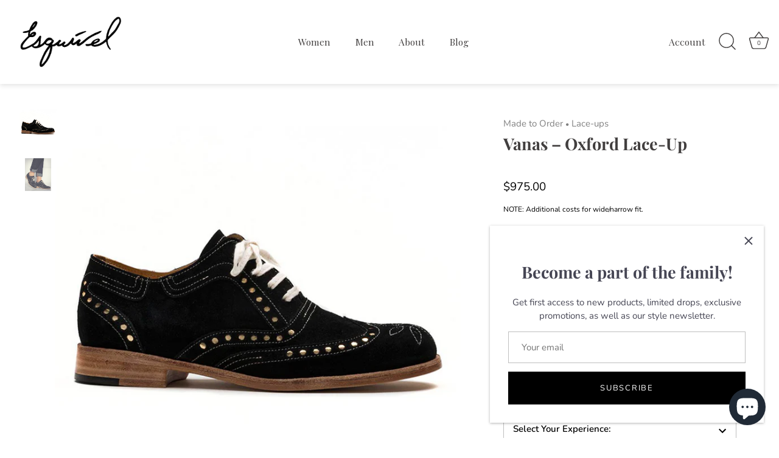

--- FILE ---
content_type: text/html; charset=utf-8
request_url: https://georgeesquivel.com/collections/womens-lace-ups/products/womens-vanas?variant=43246427275497
body_size: 58267
content:
<!doctype html>
<html class="no-js" lang="en">
<head>
<!-- starapps_core_start -->
<!-- This code is automatically managed by StarApps Studio -->
<!-- Please contact support@starapps.studio for any help -->
<!-- File location: snippets/starapps-core.liquid -->

<script type="application/json" sa-language-info="true" data-no-instant="true">{"current_language":"en", "default_language":"en", "money_format":"${{amount}}"}</script>

    
<script type="text/javascript" src="https://assets-cdn.starapps.studio/apps/vsk/gesquivel/script-36320-1646955978.js?shop=gesquivel.myshopify.com" async></script>


<!-- VSK_PRE_APP_HIDE_CODE -->

<!-- VSK_PRE_APP_HIDE_CODE_END -->
    
<!-- starapps_core_end -->

  <!-- Showcase 5.2.1 -->

  <link rel="preload" href="//georgeesquivel.com/cdn/shop/t/10/assets/styles.css?v=43592721540566444371754231206" as="style">

  <meta charset="utf-8" />
<meta name="viewport" content="width=device-width,initial-scale=1.0" />
<meta http-equiv="X-UA-Compatible" content="IE=edge">

<link rel="preconnect" href="https://cdn.shopify.com" crossorigin>
<link rel="preconnect" href="https://fonts.shopify.com" crossorigin>
<link rel="preconnect" href="https://monorail-edge.shopifysvc.com"><link rel="preload" as="font" href="//georgeesquivel.com/cdn/fonts/nunito/nunito_n4.fc49103dc396b42cae9460289072d384b6c6eb63.woff2" type="font/woff2" crossorigin><link rel="preload" as="font" href="//georgeesquivel.com/cdn/fonts/nunito/nunito_n7.37cf9b8cf43b3322f7e6e13ad2aad62ab5dc9109.woff2" type="font/woff2" crossorigin><link rel="preload" as="font" href="//georgeesquivel.com/cdn/fonts/nunito/nunito_i4.fd53bf99043ab6c570187ed42d1b49192135de96.woff2" type="font/woff2" crossorigin><link rel="preload" as="font" href="//georgeesquivel.com/cdn/fonts/nunito/nunito_i7.3f8ba2027bc9ceb1b1764ecab15bae73f86c4632.woff2" type="font/woff2" crossorigin><link rel="preload" as="font" href="//georgeesquivel.com/cdn/fonts/playfair_display/playfairdisplay_n4.9980f3e16959dc89137cc1369bfc3ae98af1deb9.woff2" type="font/woff2" crossorigin><link rel="preload" as="font" href="//georgeesquivel.com/cdn/fonts/playfair_display/playfairdisplay_n7.592b3435e0fff3f50b26d410c73ae7ec893f6910.woff2" type="font/woff2" crossorigin><link rel="preload" as="font" href="//georgeesquivel.com/cdn/fonts/playfair_display/playfairdisplay_n4.9980f3e16959dc89137cc1369bfc3ae98af1deb9.woff2" type="font/woff2" crossorigin><link rel="preload" href="//georgeesquivel.com/cdn/shop/t/10/assets/vendor.min.js?v=8282272189747561791745600205" as="script">
<link rel="preload" href="//georgeesquivel.com/cdn/shop/t/10/assets/theme.js?v=8318510438584334401746157013" as="script"><link rel="canonical" href="https://georgeesquivel.com/products/womens-vanas" /><link rel="shortcut icon" href="//georgeesquivel.com/cdn/shop/files/Esq_Flower_Logo_transparent.png?v=1655573799" type="image/png" /><meta name="description" content="Our modern take on a classic design. This is not your Grandmother’s wingtip and U-tip! This design allows you to choose from a variety of colors/materials. Work with us to create a one-of-a-kind shoe. Material Options: leather, suede, or canvas. Nearly limitless color/leather treatment options Sole Options: leather, ru">
<link rel="preload" as="font" href="//georgeesquivel.com/cdn/fonts/nunito/nunito_n5.a0f0edcf8fc7e6ef641de980174adff4690e50c2.woff2" type="font/woff2" crossorigin><link rel="preload" as="font" href="//georgeesquivel.com/cdn/fonts/nunito/nunito_n6.1a6c50dce2e2b3b0d31e02dbd9146b5064bea503.woff2" type="font/woff2" crossorigin><meta name="theme-color" content="#000000">

  <title>
    Vanas | Oxford Lace-Up &ndash; George Esquivel
  </title>

  <meta property="og:site_name" content="George Esquivel">
<meta property="og:url" content="https://georgeesquivel.com/products/womens-vanas">
<meta property="og:title" content="Vanas | Oxford Lace-Up">
<meta property="og:type" content="product">
<meta property="og:description" content="Our modern take on a classic design. This is not your Grandmother’s wingtip and U-tip! This design allows you to choose from a variety of colors/materials. Work with us to create a one-of-a-kind shoe. Material Options: leather, suede, or canvas. Nearly limitless color/leather treatment options Sole Options: leather, ru"><meta property="og:image" content="http://georgeesquivel.com/cdn/shop/products/Vanas1_f8236ac0-29f1-450b-ac8c-346a264e140c_1200x1200.jpg?v=1656268430">
  <meta property="og:image:secure_url" content="https://georgeesquivel.com/cdn/shop/products/Vanas1_f8236ac0-29f1-450b-ac8c-346a264e140c_1200x1200.jpg?v=1656268430">
  <meta property="og:image:width" content="1000">
  <meta property="og:image:height" content="1000"><meta property="og:price:amount" content="975.00">
  <meta property="og:price:currency" content="USD"><meta name="twitter:site" content="@EsquivelShoes"><meta name="twitter:card" content="summary_large_image">
<meta name="twitter:title" content="Vanas | Oxford Lace-Up">
<meta name="twitter:description" content="Our modern take on a classic design. This is not your Grandmother’s wingtip and U-tip! This design allows you to choose from a variety of colors/materials. Work with us to create a one-of-a-kind shoe. Material Options: leather, suede, or canvas. Nearly limitless color/leather treatment options Sole Options: leather, ru">


  <style data-shopify>
    :root {
      --viewport-height: 100vh;
      --viewport-height-first-section: 100vh;
      --nav-height: 0;
    }
  </style>

  <link href="//georgeesquivel.com/cdn/shop/t/10/assets/styles.css?v=43592721540566444371754231206" rel="stylesheet" type="text/css" media="all" />

  <!-- starapps_scripts_start -->
<!-- This code is automatically managed by StarApps Studio -->
<!-- Please contact support@starapps.studio for any help -->
<script type="application/json" sa-product-json="true">
          {
            "id": 7756006654185,
            "title": "Vanas – Oxford Lace-Up",
            "handle": "womens-vanas","product_images": [{ "id":37923614654697,"src":"\/\/georgeesquivel.com\/cdn\/shop\/products\/Vanas1_f8236ac0-29f1-450b-ac8c-346a264e140c.jpg?v=1656268430" }  ,  { "id":37860518330601,"src":"\/\/georgeesquivel.com\/cdn\/shop\/products\/vabas_whitebow_double_b8f1d9c9-2ea2-4a92-ae5c-9d923543e0e8.jpg?v=1656268567" }  ,  { "id":37923614556393,"src":"\/\/georgeesquivel.com\/cdn\/shop\/products\/Vanas2_0914fc84-2400-4aa3-9f21-69c6086095b5.jpg?v=1656268567" }  ,  { "id":37860518363369,"src":"\/\/georgeesquivel.com\/cdn\/shop\/products\/IMG_2732.jpg?v=1656268567" }  ,  { "id":37923614687465,"src":"\/\/georgeesquivel.com\/cdn\/shop\/products\/Vanas3_09aa7497-f314-4f69-9ec4-fc587fab6011.jpg?v=1656268567" }  ,  { "id":37923614851305,"src":"\/\/georgeesquivel.com\/cdn\/shop\/products\/Vanas4_834c268c-4874-4033-bab0-e25be06b93c5.jpg?v=1656268567" }  ,  { "id":37860518396137,"src":"\/\/georgeesquivel.com\/cdn\/shop\/products\/vanaslifestyle.jpg?v=1656268567" }  ,  { "id":37923614523625,"src":"\/\/georgeesquivel.com\/cdn\/shop\/products\/Vanas5_4a3ec3be-ea21-4499-b77d-a1d130ea4c92.jpg?v=1656268567" }  ,  { "id":37923614589161,"src":"\/\/georgeesquivel.com\/cdn\/shop\/products\/Vanas6_592db11e-3f40-4014-a5eb-1eeecaba14ff.jpg?v=1656268505" }  ,  { "id":37923614621929,"src":"\/\/georgeesquivel.com\/cdn\/shop\/products\/Vanas7_7c2d2853-232c-435a-910e-5935b1ca0627.jpg?v=1656268505" }  ,  { "id":37923614720233,"src":"\/\/georgeesquivel.com\/cdn\/shop\/products\/Vanas8_74d9f653-589e-49a8-a678-82dae3a79408.jpg?v=1656268505" }  ,  { "id":37923614490857,"src":"\/\/georgeesquivel.com\/cdn\/shop\/products\/Vanas9_b528e658-31b3-42b2-9ad1-606d97f50e22.jpg?v=1656268505" }  ,  { "id":37860518297833,"src":"\/\/georgeesquivel.com\/cdn\/shop\/products\/IMG_0758.jpg?v=1656268505" }  ,  { "id":37923614818537,"src":"\/\/georgeesquivel.com\/cdn\/shop\/products\/Vanas10_bc64470c-aa4c-4564-aef3-eea3bbae97e4.jpg?v=1656268495" }  ,  { "id":37923614785769,"src":"\/\/georgeesquivel.com\/cdn\/shop\/products\/Vanas-womens-customize.jpg?v=1656268495" }  ,  { "id":37860518559977,"src":"\/\/georgeesquivel.com\/cdn\/shop\/products\/IMG_3684.jpg?v=1656268457" }  ,  { "id":37860518461673,"src":"\/\/georgeesquivel.com\/cdn\/shop\/products\/IMG_5926.jpg?v=1656268457" }  ,  { "id":37860518265065,"src":"\/\/georgeesquivel.com\/cdn\/shop\/products\/IMG_5116.jpg?v=1656268457" }  ,  { "id":37860524425449,"src":"\/\/georgeesquivel.com\/cdn\/shop\/products\/IMG_3941.jpg?v=1656268457" }  ,  { "id":37860518592745,"src":"\/\/georgeesquivel.com\/cdn\/shop\/products\/IMG_6345.jpg?v=1656268457" }  ,  { "id":37860518166761,"src":"\/\/georgeesquivel.com\/cdn\/shop\/products\/IMG_7591.jpg?v=1656268457" }  ,  { "id":37860518428905,"src":"\/\/georgeesquivel.com\/cdn\/shop\/products\/V17.jpg?v=1656268457" }  ,  { "id":37860518494441,"src":"\/\/georgeesquivel.com\/cdn\/shop\/products\/VanasGold.png?v=1656268457" }  ,  { "id":37860524392681,"src":"\/\/georgeesquivel.com\/cdn\/shop\/products\/IMG_3918.jpg?v=1656268457" }  ],
            "media": [{"alt":null,"id":30503633977577,"position":1,"preview_image":{"aspect_ratio":1.0,"height":1000,"width":1000,"src":"\/\/georgeesquivel.com\/cdn\/shop\/products\/Vanas1_f8236ac0-29f1-450b-ac8c-346a264e140c.jpg?v=1656268430"},"aspect_ratio":1.0,"height":1000,"media_type":"image","src":"\/\/georgeesquivel.com\/cdn\/shop\/products\/Vanas1_f8236ac0-29f1-450b-ac8c-346a264e140c.jpg?v=1656268430","width":1000},{"alt":null,"id":30439382122729,"position":2,"preview_image":{"aspect_ratio":1.0,"height":1000,"width":1000,"src":"\/\/georgeesquivel.com\/cdn\/shop\/products\/vabas_whitebow_double_b8f1d9c9-2ea2-4a92-ae5c-9d923543e0e8.jpg?v=1656268567"},"aspect_ratio":1.0,"height":1000,"media_type":"image","src":"\/\/georgeesquivel.com\/cdn\/shop\/products\/vabas_whitebow_double_b8f1d9c9-2ea2-4a92-ae5c-9d923543e0e8.jpg?v=1656268567","width":1000},{"alt":null,"id":30503634010345,"position":3,"preview_image":{"aspect_ratio":1.0,"height":1000,"width":1000,"src":"\/\/georgeesquivel.com\/cdn\/shop\/products\/Vanas2_0914fc84-2400-4aa3-9f21-69c6086095b5.jpg?v=1656268567"},"aspect_ratio":1.0,"height":1000,"media_type":"image","src":"\/\/georgeesquivel.com\/cdn\/shop\/products\/Vanas2_0914fc84-2400-4aa3-9f21-69c6086095b5.jpg?v=1656268567","width":1000},{"alt":null,"id":30439381893353,"position":4,"preview_image":{"aspect_ratio":0.75,"height":4032,"width":3024,"src":"\/\/georgeesquivel.com\/cdn\/shop\/products\/IMG_2732.jpg?v=1656268567"},"aspect_ratio":0.75,"height":4032,"media_type":"image","src":"\/\/georgeesquivel.com\/cdn\/shop\/products\/IMG_2732.jpg?v=1656268567","width":3024},{"alt":null,"id":30503634043113,"position":5,"preview_image":{"aspect_ratio":1.0,"height":1000,"width":1000,"src":"\/\/georgeesquivel.com\/cdn\/shop\/products\/Vanas3_09aa7497-f314-4f69-9ec4-fc587fab6011.jpg?v=1656268567"},"aspect_ratio":1.0,"height":1000,"media_type":"image","src":"\/\/georgeesquivel.com\/cdn\/shop\/products\/Vanas3_09aa7497-f314-4f69-9ec4-fc587fab6011.jpg?v=1656268567","width":1000},{"alt":null,"id":30503634075881,"position":6,"preview_image":{"aspect_ratio":1.0,"height":1000,"width":1000,"src":"\/\/georgeesquivel.com\/cdn\/shop\/products\/Vanas4_834c268c-4874-4033-bab0-e25be06b93c5.jpg?v=1656268567"},"aspect_ratio":1.0,"height":1000,"media_type":"image","src":"\/\/georgeesquivel.com\/cdn\/shop\/products\/Vanas4_834c268c-4874-4033-bab0-e25be06b93c5.jpg?v=1656268567","width":1000},{"alt":null,"id":30439382188265,"position":7,"preview_image":{"aspect_ratio":0.8,"height":4500,"width":3600,"src":"\/\/georgeesquivel.com\/cdn\/shop\/products\/vanaslifestyle.jpg?v=1656268567"},"aspect_ratio":0.8,"height":4500,"media_type":"image","src":"\/\/georgeesquivel.com\/cdn\/shop\/products\/vanaslifestyle.jpg?v=1656268567","width":3600},{"alt":null,"id":30503634108649,"position":8,"preview_image":{"aspect_ratio":1.0,"height":1000,"width":1000,"src":"\/\/georgeesquivel.com\/cdn\/shop\/products\/Vanas5_4a3ec3be-ea21-4499-b77d-a1d130ea4c92.jpg?v=1656268567"},"aspect_ratio":1.0,"height":1000,"media_type":"image","src":"\/\/georgeesquivel.com\/cdn\/shop\/products\/Vanas5_4a3ec3be-ea21-4499-b77d-a1d130ea4c92.jpg?v=1656268567","width":1000},{"alt":null,"id":30503634141417,"position":9,"preview_image":{"aspect_ratio":1.0,"height":1000,"width":1000,"src":"\/\/georgeesquivel.com\/cdn\/shop\/products\/Vanas6_592db11e-3f40-4014-a5eb-1eeecaba14ff.jpg?v=1656268505"},"aspect_ratio":1.0,"height":1000,"media_type":"image","src":"\/\/georgeesquivel.com\/cdn\/shop\/products\/Vanas6_592db11e-3f40-4014-a5eb-1eeecaba14ff.jpg?v=1656268505","width":1000},{"alt":null,"id":30503634174185,"position":10,"preview_image":{"aspect_ratio":1.0,"height":1000,"width":1000,"src":"\/\/georgeesquivel.com\/cdn\/shop\/products\/Vanas7_7c2d2853-232c-435a-910e-5935b1ca0627.jpg?v=1656268505"},"aspect_ratio":1.0,"height":1000,"media_type":"image","src":"\/\/georgeesquivel.com\/cdn\/shop\/products\/Vanas7_7c2d2853-232c-435a-910e-5935b1ca0627.jpg?v=1656268505","width":1000},{"alt":null,"id":30503634206953,"position":11,"preview_image":{"aspect_ratio":1.0,"height":1000,"width":1000,"src":"\/\/georgeesquivel.com\/cdn\/shop\/products\/Vanas8_74d9f653-589e-49a8-a678-82dae3a79408.jpg?v=1656268505"},"aspect_ratio":1.0,"height":1000,"media_type":"image","src":"\/\/georgeesquivel.com\/cdn\/shop\/products\/Vanas8_74d9f653-589e-49a8-a678-82dae3a79408.jpg?v=1656268505","width":1000},{"alt":null,"id":30503634239721,"position":12,"preview_image":{"aspect_ratio":1.0,"height":1000,"width":1000,"src":"\/\/georgeesquivel.com\/cdn\/shop\/products\/Vanas9_b528e658-31b3-42b2-9ad1-606d97f50e22.jpg?v=1656268505"},"aspect_ratio":1.0,"height":1000,"media_type":"image","src":"\/\/georgeesquivel.com\/cdn\/shop\/products\/Vanas9_b528e658-31b3-42b2-9ad1-606d97f50e22.jpg?v=1656268505","width":1000},{"alt":null,"id":30439381860585,"position":13,"preview_image":{"aspect_ratio":0.75,"height":4032,"width":3024,"src":"\/\/georgeesquivel.com\/cdn\/shop\/products\/IMG_0758.jpg?v=1656268505"},"aspect_ratio":0.75,"height":4032,"media_type":"image","src":"\/\/georgeesquivel.com\/cdn\/shop\/products\/IMG_0758.jpg?v=1656268505","width":3024},{"alt":null,"id":30503634272489,"position":14,"preview_image":{"aspect_ratio":1.0,"height":1000,"width":1000,"src":"\/\/georgeesquivel.com\/cdn\/shop\/products\/Vanas10_bc64470c-aa4c-4564-aef3-eea3bbae97e4.jpg?v=1656268495"},"aspect_ratio":1.0,"height":1000,"media_type":"image","src":"\/\/georgeesquivel.com\/cdn\/shop\/products\/Vanas10_bc64470c-aa4c-4564-aef3-eea3bbae97e4.jpg?v=1656268495","width":1000},{"alt":null,"id":30503634305257,"position":15,"preview_image":{"aspect_ratio":1.0,"height":1000,"width":1000,"src":"\/\/georgeesquivel.com\/cdn\/shop\/products\/Vanas-womens-customize.jpg?v=1656268495"},"aspect_ratio":1.0,"height":1000,"media_type":"image","src":"\/\/georgeesquivel.com\/cdn\/shop\/products\/Vanas-womens-customize.jpg?v=1656268495","width":1000},{"alt":null,"id":30439381926121,"position":16,"preview_image":{"aspect_ratio":0.75,"height":4032,"width":3024,"src":"\/\/georgeesquivel.com\/cdn\/shop\/products\/IMG_3684.jpg?v=1656268457"},"aspect_ratio":0.75,"height":4032,"media_type":"image","src":"\/\/georgeesquivel.com\/cdn\/shop\/products\/IMG_3684.jpg?v=1656268457","width":3024},{"alt":null,"id":30439381991657,"position":17,"preview_image":{"aspect_ratio":0.75,"height":4032,"width":3024,"src":"\/\/georgeesquivel.com\/cdn\/shop\/products\/IMG_5926.jpg?v=1656268457"},"aspect_ratio":0.75,"height":4032,"media_type":"image","src":"\/\/georgeesquivel.com\/cdn\/shop\/products\/IMG_5926.jpg?v=1656268457","width":3024},{"alt":null,"id":30439381958889,"position":18,"preview_image":{"aspect_ratio":1.333,"height":3024,"width":4032,"src":"\/\/georgeesquivel.com\/cdn\/shop\/products\/IMG_5116.jpg?v=1656268457"},"aspect_ratio":1.333,"height":3024,"media_type":"image","src":"\/\/georgeesquivel.com\/cdn\/shop\/products\/IMG_5116.jpg?v=1656268457","width":4032},{"alt":null,"id":30439388217577,"position":19,"preview_image":{"aspect_ratio":1.5,"height":1051,"width":1577,"src":"\/\/georgeesquivel.com\/cdn\/shop\/products\/IMG_3941.jpg?v=1656268457"},"aspect_ratio":1.5,"height":1051,"media_type":"image","src":"\/\/georgeesquivel.com\/cdn\/shop\/products\/IMG_3941.jpg?v=1656268457","width":1577},{"alt":null,"id":30439382024425,"position":20,"preview_image":{"aspect_ratio":0.75,"height":4032,"width":3024,"src":"\/\/georgeesquivel.com\/cdn\/shop\/products\/IMG_6345.jpg?v=1656268457"},"aspect_ratio":0.75,"height":4032,"media_type":"image","src":"\/\/georgeesquivel.com\/cdn\/shop\/products\/IMG_6345.jpg?v=1656268457","width":3024},{"alt":null,"id":30439382057193,"position":21,"preview_image":{"aspect_ratio":0.75,"height":4032,"width":3024,"src":"\/\/georgeesquivel.com\/cdn\/shop\/products\/IMG_7591.jpg?v=1656268457"},"aspect_ratio":0.75,"height":4032,"media_type":"image","src":"\/\/georgeesquivel.com\/cdn\/shop\/products\/IMG_7591.jpg?v=1656268457","width":3024},{"alt":null,"id":30439382089961,"position":22,"preview_image":{"aspect_ratio":0.88,"height":2100,"width":1849,"src":"\/\/georgeesquivel.com\/cdn\/shop\/products\/V17.jpg?v=1656268457"},"aspect_ratio":0.88,"height":2100,"media_type":"image","src":"\/\/georgeesquivel.com\/cdn\/shop\/products\/V17.jpg?v=1656268457","width":1849},{"alt":null,"id":30439382155497,"position":23,"preview_image":{"aspect_ratio":0.362,"height":3047,"width":1104,"src":"\/\/georgeesquivel.com\/cdn\/shop\/products\/VanasGold.png?v=1656268457"},"aspect_ratio":0.362,"height":3047,"media_type":"image","src":"\/\/georgeesquivel.com\/cdn\/shop\/products\/VanasGold.png?v=1656268457","width":1104},{"alt":null,"id":30439388184809,"position":24,"preview_image":{"aspect_ratio":1.5,"height":1051,"width":1577,"src":"\/\/georgeesquivel.com\/cdn\/shop\/products\/IMG_3918.jpg?v=1656268457"},"aspect_ratio":1.5,"height":1051,"media_type":"image","src":"\/\/georgeesquivel.com\/cdn\/shop\/products\/IMG_3918.jpg?v=1656268457","width":1577}],"metafields": {},
            "vendor": "Made to Order",
            "variants": [{"id":43246432289001,"title":"Black distressed leather | leather sole","option1":"Black distressed leather | leather sole","option2":null,"option3":null,"sku":"","requires_shipping":true,"taxable":true,"featured_image":{"id":37923614654697,"product_id":7756006654185,"position":1,"created_at":"2022-06-26T11:32:01-07:00","updated_at":"2022-06-26T11:33:50-07:00","alt":null,"width":1000,"height":1000,"src":"\/\/georgeesquivel.com\/cdn\/shop\/products\/Vanas1_f8236ac0-29f1-450b-ac8c-346a264e140c.jpg?v=1656268430","variant_ids":[43246432289001]},"available":true,"name":"Vanas – Oxford Lace-Up - Black distressed leather | leather sole","public_title":"Black distressed leather | leather sole","options":["Black distressed leather | leather sole"],"price":97500,"weight":0,"compare_at_price":null,"inventory_management":null,"barcode":"","featured_media":{"alt":null,"id":30503633977577,"position":1,"preview_image":{"aspect_ratio":1.0,"height":1000,"width":1000,"src":"\/\/georgeesquivel.com\/cdn\/shop\/products\/Vanas1_f8236ac0-29f1-450b-ac8c-346a264e140c.jpg?v=1656268430"}},"requires_selling_plan":false,"selling_plan_allocations":[]},{"id":43246427209961,"title":"Gold distressed leather + black perfs  + dark accents | leather sole","option1":"Gold distressed leather + black perfs  + dark accents | leather sole","option2":null,"option3":null,"sku":"","requires_shipping":true,"taxable":true,"featured_image":{"id":37923614556393,"product_id":7756006654185,"position":3,"created_at":"2022-06-26T11:32:01-07:00","updated_at":"2022-06-26T11:36:07-07:00","alt":null,"width":1000,"height":1000,"src":"\/\/georgeesquivel.com\/cdn\/shop\/products\/Vanas2_0914fc84-2400-4aa3-9f21-69c6086095b5.jpg?v=1656268567","variant_ids":[43246427209961]},"available":true,"name":"Vanas – Oxford Lace-Up - Gold distressed leather + black perfs  + dark accents | leather sole","public_title":"Gold distressed leather + black perfs  + dark accents | leather sole","options":["Gold distressed leather + black perfs  + dark accents | leather sole"],"price":100000,"weight":0,"compare_at_price":null,"inventory_management":null,"barcode":"","featured_media":{"alt":null,"id":30503634010345,"position":3,"preview_image":{"aspect_ratio":1.0,"height":1000,"width":1000,"src":"\/\/georgeesquivel.com\/cdn\/shop\/products\/Vanas2_0914fc84-2400-4aa3-9f21-69c6086095b5.jpg?v=1656268567"}},"requires_selling_plan":false,"selling_plan_allocations":[]},{"id":43246427242729,"title":"Two-tone brown leather + dark accents | leather sole","option1":"Two-tone brown leather + dark accents | leather sole","option2":null,"option3":null,"sku":"","requires_shipping":true,"taxable":true,"featured_image":{"id":37923614687465,"product_id":7756006654185,"position":5,"created_at":"2022-06-26T11:32:01-07:00","updated_at":"2022-06-26T11:36:07-07:00","alt":null,"width":1000,"height":1000,"src":"\/\/georgeesquivel.com\/cdn\/shop\/products\/Vanas3_09aa7497-f314-4f69-9ec4-fc587fab6011.jpg?v=1656268567","variant_ids":[43246427242729]},"available":true,"name":"Vanas – Oxford Lace-Up - Two-tone brown leather + dark accents | leather sole","public_title":"Two-tone brown leather + dark accents | leather sole","options":["Two-tone brown leather + dark accents | leather sole"],"price":97500,"weight":0,"compare_at_price":null,"inventory_management":null,"barcode":"","featured_media":{"alt":null,"id":30503634043113,"position":5,"preview_image":{"aspect_ratio":1.0,"height":1000,"width":1000,"src":"\/\/georgeesquivel.com\/cdn\/shop\/products\/Vanas3_09aa7497-f314-4f69-9ec4-fc587fab6011.jpg?v=1656268567"}},"requires_selling_plan":false,"selling_plan_allocations":[]},{"id":43246427275497,"title":"Black suede + gold perfs + contrast stitch | leather sole","option1":"Black suede + gold perfs + contrast stitch | leather sole","option2":null,"option3":null,"sku":"","requires_shipping":true,"taxable":true,"featured_image":{"id":37923614851305,"product_id":7756006654185,"position":6,"created_at":"2022-06-26T11:32:01-07:00","updated_at":"2022-06-26T11:36:07-07:00","alt":null,"width":1000,"height":1000,"src":"\/\/georgeesquivel.com\/cdn\/shop\/products\/Vanas4_834c268c-4874-4033-bab0-e25be06b93c5.jpg?v=1656268567","variant_ids":[43246427275497]},"available":true,"name":"Vanas – Oxford Lace-Up - Black suede + gold perfs + contrast stitch | leather sole","public_title":"Black suede + gold perfs + contrast stitch | leather sole","options":["Black suede + gold perfs + contrast stitch | leather sole"],"price":97500,"weight":0,"compare_at_price":null,"inventory_management":null,"barcode":"","featured_media":{"alt":null,"id":30503634075881,"position":6,"preview_image":{"aspect_ratio":1.0,"height":1000,"width":1000,"src":"\/\/georgeesquivel.com\/cdn\/shop\/products\/Vanas4_834c268c-4874-4033-bab0-e25be06b93c5.jpg?v=1656268567"}},"requires_selling_plan":false,"selling_plan_allocations":[]},{"id":43246427308265,"title":"Cognac\/brown distressed leather | leather sole","option1":"Cognac\/brown distressed leather | leather sole","option2":null,"option3":null,"sku":"","requires_shipping":true,"taxable":true,"featured_image":{"id":37923614523625,"product_id":7756006654185,"position":8,"created_at":"2022-06-26T11:32:01-07:00","updated_at":"2022-06-26T11:36:07-07:00","alt":null,"width":1000,"height":1000,"src":"\/\/georgeesquivel.com\/cdn\/shop\/products\/Vanas5_4a3ec3be-ea21-4499-b77d-a1d130ea4c92.jpg?v=1656268567","variant_ids":[43246427308265]},"available":true,"name":"Vanas – Oxford Lace-Up - Cognac\/brown distressed leather | leather sole","public_title":"Cognac\/brown distressed leather | leather sole","options":["Cognac\/brown distressed leather | leather sole"],"price":97500,"weight":0,"compare_at_price":null,"inventory_management":null,"barcode":"","featured_media":{"alt":null,"id":30503634108649,"position":8,"preview_image":{"aspect_ratio":1.0,"height":1000,"width":1000,"src":"\/\/georgeesquivel.com\/cdn\/shop\/products\/Vanas5_4a3ec3be-ea21-4499-b77d-a1d130ea4c92.jpg?v=1656268567"}},"requires_selling_plan":false,"selling_plan_allocations":[]},{"id":43246427341033,"title":"Green leather + dark accents | leather sole","option1":"Green leather + dark accents | leather sole","option2":null,"option3":null,"sku":"","requires_shipping":true,"taxable":true,"featured_image":{"id":37923614589161,"product_id":7756006654185,"position":9,"created_at":"2022-06-26T11:32:01-07:00","updated_at":"2022-06-26T11:35:05-07:00","alt":null,"width":1000,"height":1000,"src":"\/\/georgeesquivel.com\/cdn\/shop\/products\/Vanas6_592db11e-3f40-4014-a5eb-1eeecaba14ff.jpg?v=1656268505","variant_ids":[43246427341033]},"available":true,"name":"Vanas – Oxford Lace-Up - Green leather + dark accents | leather sole","public_title":"Green leather + dark accents | leather sole","options":["Green leather + dark accents | leather sole"],"price":100000,"weight":0,"compare_at_price":null,"inventory_management":null,"barcode":"","featured_media":{"alt":null,"id":30503634141417,"position":9,"preview_image":{"aspect_ratio":1.0,"height":1000,"width":1000,"src":"\/\/georgeesquivel.com\/cdn\/shop\/products\/Vanas6_592db11e-3f40-4014-a5eb-1eeecaba14ff.jpg?v=1656268505"}},"requires_selling_plan":false,"selling_plan_allocations":[]},{"id":43246427373801,"title":"Light blue suede + oil accents | rubber sole","option1":"Light blue suede + oil accents | rubber sole","option2":null,"option3":null,"sku":"","requires_shipping":true,"taxable":true,"featured_image":{"id":37923614621929,"product_id":7756006654185,"position":10,"created_at":"2022-06-26T11:32:01-07:00","updated_at":"2022-06-26T11:35:05-07:00","alt":null,"width":1000,"height":1000,"src":"\/\/georgeesquivel.com\/cdn\/shop\/products\/Vanas7_7c2d2853-232c-435a-910e-5935b1ca0627.jpg?v=1656268505","variant_ids":[43246427373801]},"available":true,"name":"Vanas – Oxford Lace-Up - Light blue suede + oil accents | rubber sole","public_title":"Light blue suede + oil accents | rubber sole","options":["Light blue suede + oil accents | rubber sole"],"price":97500,"weight":0,"compare_at_price":null,"inventory_management":null,"barcode":"","featured_media":{"alt":null,"id":30503634174185,"position":10,"preview_image":{"aspect_ratio":1.0,"height":1000,"width":1000,"src":"\/\/georgeesquivel.com\/cdn\/shop\/products\/Vanas7_7c2d2853-232c-435a-910e-5935b1ca0627.jpg?v=1656268505"}},"requires_selling_plan":false,"selling_plan_allocations":[]},{"id":43246427406569,"title":"Blue leather + dark accents | leather sole","option1":"Blue leather + dark accents | leather sole","option2":null,"option3":null,"sku":"","requires_shipping":true,"taxable":true,"featured_image":{"id":37923614720233,"product_id":7756006654185,"position":11,"created_at":"2022-06-26T11:32:02-07:00","updated_at":"2022-06-26T11:35:05-07:00","alt":null,"width":1000,"height":1000,"src":"\/\/georgeesquivel.com\/cdn\/shop\/products\/Vanas8_74d9f653-589e-49a8-a678-82dae3a79408.jpg?v=1656268505","variant_ids":[43246427406569]},"available":true,"name":"Vanas – Oxford Lace-Up - Blue leather + dark accents | leather sole","public_title":"Blue leather + dark accents | leather sole","options":["Blue leather + dark accents | leather sole"],"price":100000,"weight":0,"compare_at_price":null,"inventory_management":null,"barcode":"","featured_media":{"alt":null,"id":30503634206953,"position":11,"preview_image":{"aspect_ratio":1.0,"height":1000,"width":1000,"src":"\/\/georgeesquivel.com\/cdn\/shop\/products\/Vanas8_74d9f653-589e-49a8-a678-82dae3a79408.jpg?v=1656268505"}},"requires_selling_plan":false,"selling_plan_allocations":[]},{"id":43246427439337,"title":"White suede + gold perfs | leather sole","option1":"White suede + gold perfs | leather sole","option2":null,"option3":null,"sku":"","requires_shipping":true,"taxable":true,"featured_image":{"id":37923614490857,"product_id":7756006654185,"position":12,"created_at":"2022-06-26T11:32:02-07:00","updated_at":"2022-06-26T11:35:05-07:00","alt":null,"width":1000,"height":1000,"src":"\/\/georgeesquivel.com\/cdn\/shop\/products\/Vanas9_b528e658-31b3-42b2-9ad1-606d97f50e22.jpg?v=1656268505","variant_ids":[43246427439337]},"available":true,"name":"Vanas – Oxford Lace-Up - White suede + gold perfs | leather sole","public_title":"White suede + gold perfs | leather sole","options":["White suede + gold perfs | leather sole"],"price":97500,"weight":0,"compare_at_price":null,"inventory_management":null,"barcode":"","featured_media":{"alt":null,"id":30503634239721,"position":12,"preview_image":{"aspect_ratio":1.0,"height":1000,"width":1000,"src":"\/\/georgeesquivel.com\/cdn\/shop\/products\/Vanas9_b528e658-31b3-42b2-9ad1-606d97f50e22.jpg?v=1656268505"}},"requires_selling_plan":false,"selling_plan_allocations":[]},{"id":43246427472105,"title":"Black leather + black patent leather + gold perfs + removable kiltie | leather Sole","option1":"Black leather + black patent leather + gold perfs + removable kiltie | leather Sole","option2":null,"option3":null,"sku":"","requires_shipping":true,"taxable":true,"featured_image":{"id":37923614818537,"product_id":7756006654185,"position":14,"created_at":"2022-06-26T11:32:02-07:00","updated_at":"2022-06-26T11:34:55-07:00","alt":null,"width":1000,"height":1000,"src":"\/\/georgeesquivel.com\/cdn\/shop\/products\/Vanas10_bc64470c-aa4c-4564-aef3-eea3bbae97e4.jpg?v=1656268495","variant_ids":[43246427472105]},"available":true,"name":"Vanas – Oxford Lace-Up - Black leather + black patent leather + gold perfs + removable kiltie | leather Sole","public_title":"Black leather + black patent leather + gold perfs + removable kiltie | leather Sole","options":["Black leather + black patent leather + gold perfs + removable kiltie | leather Sole"],"price":107500,"weight":0,"compare_at_price":null,"inventory_management":null,"barcode":"","featured_media":{"alt":null,"id":30503634272489,"position":14,"preview_image":{"aspect_ratio":1.0,"height":1000,"width":1000,"src":"\/\/georgeesquivel.com\/cdn\/shop\/products\/Vanas10_bc64470c-aa4c-4564-aef3-eea3bbae97e4.jpg?v=1656268495"}},"requires_selling_plan":false,"selling_plan_allocations":[]},{"id":43246424654057,"title":"Customize","option1":"Customize","option2":null,"option3":null,"sku":"","requires_shipping":true,"taxable":true,"featured_image":{"id":37923614785769,"product_id":7756006654185,"position":15,"created_at":"2022-06-26T11:32:02-07:00","updated_at":"2022-06-26T11:34:55-07:00","alt":null,"width":1000,"height":1000,"src":"\/\/georgeesquivel.com\/cdn\/shop\/products\/Vanas-womens-customize.jpg?v=1656268495","variant_ids":[43246424654057]},"available":true,"name":"Vanas – Oxford Lace-Up - Customize","public_title":"Customize","options":["Customize"],"price":132500,"weight":0,"compare_at_price":null,"inventory_management":null,"barcode":"","featured_media":{"alt":null,"id":30503634305257,"position":15,"preview_image":{"aspect_ratio":1.0,"height":1000,"width":1000,"src":"\/\/georgeesquivel.com\/cdn\/shop\/products\/Vanas-womens-customize.jpg?v=1656268495"}},"requires_selling_plan":false,"selling_plan_allocations":[]}],
            "url": "\/products\/womens-vanas",
            "options": [{"name":"Style","position":1,"values":["Black distressed leather | leather sole","Gold distressed leather + black perfs  + dark accents | leather sole","Two-tone brown leather + dark accents | leather sole","Black suede + gold perfs + contrast stitch | leather sole","Cognac\/brown distressed leather | leather sole","Green leather + dark accents | leather sole","Light blue suede + oil accents | rubber sole","Blue leather + dark accents | leather sole","White suede + gold perfs | leather sole","Black leather + black patent leather + gold perfs + removable kiltie | leather Sole","Customize"]}],
            "images": ["\/\/georgeesquivel.com\/cdn\/shop\/products\/Vanas1_f8236ac0-29f1-450b-ac8c-346a264e140c.jpg?v=1656268430","\/\/georgeesquivel.com\/cdn\/shop\/products\/vabas_whitebow_double_b8f1d9c9-2ea2-4a92-ae5c-9d923543e0e8.jpg?v=1656268567","\/\/georgeesquivel.com\/cdn\/shop\/products\/Vanas2_0914fc84-2400-4aa3-9f21-69c6086095b5.jpg?v=1656268567","\/\/georgeesquivel.com\/cdn\/shop\/products\/IMG_2732.jpg?v=1656268567","\/\/georgeesquivel.com\/cdn\/shop\/products\/Vanas3_09aa7497-f314-4f69-9ec4-fc587fab6011.jpg?v=1656268567","\/\/georgeesquivel.com\/cdn\/shop\/products\/Vanas4_834c268c-4874-4033-bab0-e25be06b93c5.jpg?v=1656268567","\/\/georgeesquivel.com\/cdn\/shop\/products\/vanaslifestyle.jpg?v=1656268567","\/\/georgeesquivel.com\/cdn\/shop\/products\/Vanas5_4a3ec3be-ea21-4499-b77d-a1d130ea4c92.jpg?v=1656268567","\/\/georgeesquivel.com\/cdn\/shop\/products\/Vanas6_592db11e-3f40-4014-a5eb-1eeecaba14ff.jpg?v=1656268505","\/\/georgeesquivel.com\/cdn\/shop\/products\/Vanas7_7c2d2853-232c-435a-910e-5935b1ca0627.jpg?v=1656268505","\/\/georgeesquivel.com\/cdn\/shop\/products\/Vanas8_74d9f653-589e-49a8-a678-82dae3a79408.jpg?v=1656268505","\/\/georgeesquivel.com\/cdn\/shop\/products\/Vanas9_b528e658-31b3-42b2-9ad1-606d97f50e22.jpg?v=1656268505","\/\/georgeesquivel.com\/cdn\/shop\/products\/IMG_0758.jpg?v=1656268505","\/\/georgeesquivel.com\/cdn\/shop\/products\/Vanas10_bc64470c-aa4c-4564-aef3-eea3bbae97e4.jpg?v=1656268495","\/\/georgeesquivel.com\/cdn\/shop\/products\/Vanas-womens-customize.jpg?v=1656268495","\/\/georgeesquivel.com\/cdn\/shop\/products\/IMG_3684.jpg?v=1656268457","\/\/georgeesquivel.com\/cdn\/shop\/products\/IMG_5926.jpg?v=1656268457","\/\/georgeesquivel.com\/cdn\/shop\/products\/IMG_5116.jpg?v=1656268457","\/\/georgeesquivel.com\/cdn\/shop\/products\/IMG_3941.jpg?v=1656268457","\/\/georgeesquivel.com\/cdn\/shop\/products\/IMG_6345.jpg?v=1656268457","\/\/georgeesquivel.com\/cdn\/shop\/products\/IMG_7591.jpg?v=1656268457","\/\/georgeesquivel.com\/cdn\/shop\/products\/V17.jpg?v=1656268457","\/\/georgeesquivel.com\/cdn\/shop\/products\/VanasGold.png?v=1656268457","\/\/georgeesquivel.com\/cdn\/shop\/products\/IMG_3918.jpg?v=1656268457"],
            "featured_image": "\/\/georgeesquivel.com\/cdn\/shop\/products\/Vanas1_f8236ac0-29f1-450b-ac8c-346a264e140c.jpg?v=1656268430",
            "tags": ["Lace-ups","mtofootwear","shoprunner","Women","Women - Made To Order","Womens Footwear"],
            "available": true,
            "price_min": 97500,
            "price_max": 132500,
            "compare_at_price_min": 0,
            "compare_at_price_max": 0}
    </script><!-- starapps_scripts_end -->
<script>window.performance && window.performance.mark && window.performance.mark('shopify.content_for_header.start');</script><meta name="facebook-domain-verification" content="p2938wyeqf361yjao5abo101txun95">
<meta name="google-site-verification" content="ReNeoGbmLbVe1WY6ubg5dHTUj4za-59rI-jHRBN1VnQ">
<meta id="shopify-digital-wallet" name="shopify-digital-wallet" content="/62557126889/digital_wallets/dialog">
<meta name="shopify-checkout-api-token" content="44e677e954d16889471209595c011a81">
<meta id="in-context-paypal-metadata" data-shop-id="62557126889" data-venmo-supported="false" data-environment="production" data-locale="en_US" data-paypal-v4="true" data-currency="USD">
<link rel="alternate" type="application/json+oembed" href="https://georgeesquivel.com/products/womens-vanas.oembed">
<script async="async" src="/checkouts/internal/preloads.js?locale=en-US"></script>
<link rel="preconnect" href="https://shop.app" crossorigin="anonymous">
<script async="async" src="https://shop.app/checkouts/internal/preloads.js?locale=en-US&shop_id=62557126889" crossorigin="anonymous"></script>
<script id="apple-pay-shop-capabilities" type="application/json">{"shopId":62557126889,"countryCode":"US","currencyCode":"USD","merchantCapabilities":["supports3DS"],"merchantId":"gid:\/\/shopify\/Shop\/62557126889","merchantName":"George Esquivel","requiredBillingContactFields":["postalAddress","email"],"requiredShippingContactFields":["postalAddress","email"],"shippingType":"shipping","supportedNetworks":["visa","masterCard","amex","discover","elo","jcb"],"total":{"type":"pending","label":"George Esquivel","amount":"1.00"},"shopifyPaymentsEnabled":true,"supportsSubscriptions":true}</script>
<script id="shopify-features" type="application/json">{"accessToken":"44e677e954d16889471209595c011a81","betas":["rich-media-storefront-analytics"],"domain":"georgeesquivel.com","predictiveSearch":true,"shopId":62557126889,"locale":"en"}</script>
<script>var Shopify = Shopify || {};
Shopify.shop = "gesquivel.myshopify.com";
Shopify.locale = "en";
Shopify.currency = {"active":"USD","rate":"1.0"};
Shopify.country = "US";
Shopify.theme = {"name":"Updated copy of Showcase APR2025","id":148885373161,"schema_name":"Showcase","schema_version":"5.2.1","theme_store_id":677,"role":"main"};
Shopify.theme.handle = "null";
Shopify.theme.style = {"id":null,"handle":null};
Shopify.cdnHost = "georgeesquivel.com/cdn";
Shopify.routes = Shopify.routes || {};
Shopify.routes.root = "/";</script>
<script type="module">!function(o){(o.Shopify=o.Shopify||{}).modules=!0}(window);</script>
<script>!function(o){function n(){var o=[];function n(){o.push(Array.prototype.slice.apply(arguments))}return n.q=o,n}var t=o.Shopify=o.Shopify||{};t.loadFeatures=n(),t.autoloadFeatures=n()}(window);</script>
<script>
  window.ShopifyPay = window.ShopifyPay || {};
  window.ShopifyPay.apiHost = "shop.app\/pay";
  window.ShopifyPay.redirectState = null;
</script>
<script id="shop-js-analytics" type="application/json">{"pageType":"product"}</script>
<script defer="defer" async type="module" src="//georgeesquivel.com/cdn/shopifycloud/shop-js/modules/v2/client.init-shop-cart-sync_C5BV16lS.en.esm.js"></script>
<script defer="defer" async type="module" src="//georgeesquivel.com/cdn/shopifycloud/shop-js/modules/v2/chunk.common_CygWptCX.esm.js"></script>
<script type="module">
  await import("//georgeesquivel.com/cdn/shopifycloud/shop-js/modules/v2/client.init-shop-cart-sync_C5BV16lS.en.esm.js");
await import("//georgeesquivel.com/cdn/shopifycloud/shop-js/modules/v2/chunk.common_CygWptCX.esm.js");

  window.Shopify.SignInWithShop?.initShopCartSync?.({"fedCMEnabled":true,"windoidEnabled":true});

</script>
<script defer="defer" async type="module" src="//georgeesquivel.com/cdn/shopifycloud/shop-js/modules/v2/client.payment-terms_CZxnsJam.en.esm.js"></script>
<script defer="defer" async type="module" src="//georgeesquivel.com/cdn/shopifycloud/shop-js/modules/v2/chunk.common_CygWptCX.esm.js"></script>
<script defer="defer" async type="module" src="//georgeesquivel.com/cdn/shopifycloud/shop-js/modules/v2/chunk.modal_D71HUcav.esm.js"></script>
<script type="module">
  await import("//georgeesquivel.com/cdn/shopifycloud/shop-js/modules/v2/client.payment-terms_CZxnsJam.en.esm.js");
await import("//georgeesquivel.com/cdn/shopifycloud/shop-js/modules/v2/chunk.common_CygWptCX.esm.js");
await import("//georgeesquivel.com/cdn/shopifycloud/shop-js/modules/v2/chunk.modal_D71HUcav.esm.js");

  
</script>
<script>
  window.Shopify = window.Shopify || {};
  if (!window.Shopify.featureAssets) window.Shopify.featureAssets = {};
  window.Shopify.featureAssets['shop-js'] = {"shop-cart-sync":["modules/v2/client.shop-cart-sync_ZFArdW7E.en.esm.js","modules/v2/chunk.common_CygWptCX.esm.js"],"init-fed-cm":["modules/v2/client.init-fed-cm_CmiC4vf6.en.esm.js","modules/v2/chunk.common_CygWptCX.esm.js"],"shop-button":["modules/v2/client.shop-button_tlx5R9nI.en.esm.js","modules/v2/chunk.common_CygWptCX.esm.js"],"shop-cash-offers":["modules/v2/client.shop-cash-offers_DOA2yAJr.en.esm.js","modules/v2/chunk.common_CygWptCX.esm.js","modules/v2/chunk.modal_D71HUcav.esm.js"],"init-windoid":["modules/v2/client.init-windoid_sURxWdc1.en.esm.js","modules/v2/chunk.common_CygWptCX.esm.js"],"shop-toast-manager":["modules/v2/client.shop-toast-manager_ClPi3nE9.en.esm.js","modules/v2/chunk.common_CygWptCX.esm.js"],"init-shop-email-lookup-coordinator":["modules/v2/client.init-shop-email-lookup-coordinator_B8hsDcYM.en.esm.js","modules/v2/chunk.common_CygWptCX.esm.js"],"init-shop-cart-sync":["modules/v2/client.init-shop-cart-sync_C5BV16lS.en.esm.js","modules/v2/chunk.common_CygWptCX.esm.js"],"avatar":["modules/v2/client.avatar_BTnouDA3.en.esm.js"],"pay-button":["modules/v2/client.pay-button_FdsNuTd3.en.esm.js","modules/v2/chunk.common_CygWptCX.esm.js"],"init-customer-accounts":["modules/v2/client.init-customer-accounts_DxDtT_ad.en.esm.js","modules/v2/client.shop-login-button_C5VAVYt1.en.esm.js","modules/v2/chunk.common_CygWptCX.esm.js","modules/v2/chunk.modal_D71HUcav.esm.js"],"init-shop-for-new-customer-accounts":["modules/v2/client.init-shop-for-new-customer-accounts_ChsxoAhi.en.esm.js","modules/v2/client.shop-login-button_C5VAVYt1.en.esm.js","modules/v2/chunk.common_CygWptCX.esm.js","modules/v2/chunk.modal_D71HUcav.esm.js"],"shop-login-button":["modules/v2/client.shop-login-button_C5VAVYt1.en.esm.js","modules/v2/chunk.common_CygWptCX.esm.js","modules/v2/chunk.modal_D71HUcav.esm.js"],"init-customer-accounts-sign-up":["modules/v2/client.init-customer-accounts-sign-up_CPSyQ0Tj.en.esm.js","modules/v2/client.shop-login-button_C5VAVYt1.en.esm.js","modules/v2/chunk.common_CygWptCX.esm.js","modules/v2/chunk.modal_D71HUcav.esm.js"],"shop-follow-button":["modules/v2/client.shop-follow-button_Cva4Ekp9.en.esm.js","modules/v2/chunk.common_CygWptCX.esm.js","modules/v2/chunk.modal_D71HUcav.esm.js"],"checkout-modal":["modules/v2/client.checkout-modal_BPM8l0SH.en.esm.js","modules/v2/chunk.common_CygWptCX.esm.js","modules/v2/chunk.modal_D71HUcav.esm.js"],"lead-capture":["modules/v2/client.lead-capture_Bi8yE_yS.en.esm.js","modules/v2/chunk.common_CygWptCX.esm.js","modules/v2/chunk.modal_D71HUcav.esm.js"],"shop-login":["modules/v2/client.shop-login_D6lNrXab.en.esm.js","modules/v2/chunk.common_CygWptCX.esm.js","modules/v2/chunk.modal_D71HUcav.esm.js"],"payment-terms":["modules/v2/client.payment-terms_CZxnsJam.en.esm.js","modules/v2/chunk.common_CygWptCX.esm.js","modules/v2/chunk.modal_D71HUcav.esm.js"]};
</script>
<script>(function() {
  var isLoaded = false;
  function asyncLoad() {
    if (isLoaded) return;
    isLoaded = true;
    var urls = ["https:\/\/cdn.nfcube.com\/instafeed-f08e6d0ed6295e3b5572e24a1a2c0d22.js?shop=gesquivel.myshopify.com","https:\/\/coupon.bestfreecdn.com\/storage\/js\/coupon-62557126889.js?ver=30\u0026shop=gesquivel.myshopify.com"];
    for (var i = 0; i < urls.length; i++) {
      var s = document.createElement('script');
      s.type = 'text/javascript';
      s.async = true;
      s.src = urls[i];
      var x = document.getElementsByTagName('script')[0];
      x.parentNode.insertBefore(s, x);
    }
  };
  if(window.attachEvent) {
    window.attachEvent('onload', asyncLoad);
  } else {
    window.addEventListener('load', asyncLoad, false);
  }
})();</script>
<script id="__st">var __st={"a":62557126889,"offset":-28800,"reqid":"32da31ec-1514-451d-a210-d1ddc3fc02d9-1768811947","pageurl":"georgeesquivel.com\/collections\/womens-lace-ups\/products\/womens-vanas?variant=43246427275497","u":"8f7479e4966c","p":"product","rtyp":"product","rid":7756006654185};</script>
<script>window.ShopifyPaypalV4VisibilityTracking = true;</script>
<script id="captcha-bootstrap">!function(){'use strict';const t='contact',e='account',n='new_comment',o=[[t,t],['blogs',n],['comments',n],[t,'customer']],c=[[e,'customer_login'],[e,'guest_login'],[e,'recover_customer_password'],[e,'create_customer']],r=t=>t.map((([t,e])=>`form[action*='/${t}']:not([data-nocaptcha='true']) input[name='form_type'][value='${e}']`)).join(','),a=t=>()=>t?[...document.querySelectorAll(t)].map((t=>t.form)):[];function s(){const t=[...o],e=r(t);return a(e)}const i='password',u='form_key',d=['recaptcha-v3-token','g-recaptcha-response','h-captcha-response',i],f=()=>{try{return window.sessionStorage}catch{return}},m='__shopify_v',_=t=>t.elements[u];function p(t,e,n=!1){try{const o=window.sessionStorage,c=JSON.parse(o.getItem(e)),{data:r}=function(t){const{data:e,action:n}=t;return t[m]||n?{data:e,action:n}:{data:t,action:n}}(c);for(const[e,n]of Object.entries(r))t.elements[e]&&(t.elements[e].value=n);n&&o.removeItem(e)}catch(o){console.error('form repopulation failed',{error:o})}}const l='form_type',E='cptcha';function T(t){t.dataset[E]=!0}const w=window,h=w.document,L='Shopify',v='ce_forms',y='captcha';let A=!1;((t,e)=>{const n=(g='f06e6c50-85a8-45c8-87d0-21a2b65856fe',I='https://cdn.shopify.com/shopifycloud/storefront-forms-hcaptcha/ce_storefront_forms_captcha_hcaptcha.v1.5.2.iife.js',D={infoText:'Protected by hCaptcha',privacyText:'Privacy',termsText:'Terms'},(t,e,n)=>{const o=w[L][v],c=o.bindForm;if(c)return c(t,g,e,D).then(n);var r;o.q.push([[t,g,e,D],n]),r=I,A||(h.body.append(Object.assign(h.createElement('script'),{id:'captcha-provider',async:!0,src:r})),A=!0)});var g,I,D;w[L]=w[L]||{},w[L][v]=w[L][v]||{},w[L][v].q=[],w[L][y]=w[L][y]||{},w[L][y].protect=function(t,e){n(t,void 0,e),T(t)},Object.freeze(w[L][y]),function(t,e,n,w,h,L){const[v,y,A,g]=function(t,e,n){const i=e?o:[],u=t?c:[],d=[...i,...u],f=r(d),m=r(i),_=r(d.filter((([t,e])=>n.includes(e))));return[a(f),a(m),a(_),s()]}(w,h,L),I=t=>{const e=t.target;return e instanceof HTMLFormElement?e:e&&e.form},D=t=>v().includes(t);t.addEventListener('submit',(t=>{const e=I(t);if(!e)return;const n=D(e)&&!e.dataset.hcaptchaBound&&!e.dataset.recaptchaBound,o=_(e),c=g().includes(e)&&(!o||!o.value);(n||c)&&t.preventDefault(),c&&!n&&(function(t){try{if(!f())return;!function(t){const e=f();if(!e)return;const n=_(t);if(!n)return;const o=n.value;o&&e.removeItem(o)}(t);const e=Array.from(Array(32),(()=>Math.random().toString(36)[2])).join('');!function(t,e){_(t)||t.append(Object.assign(document.createElement('input'),{type:'hidden',name:u})),t.elements[u].value=e}(t,e),function(t,e){const n=f();if(!n)return;const o=[...t.querySelectorAll(`input[type='${i}']`)].map((({name:t})=>t)),c=[...d,...o],r={};for(const[a,s]of new FormData(t).entries())c.includes(a)||(r[a]=s);n.setItem(e,JSON.stringify({[m]:1,action:t.action,data:r}))}(t,e)}catch(e){console.error('failed to persist form',e)}}(e),e.submit())}));const S=(t,e)=>{t&&!t.dataset[E]&&(n(t,e.some((e=>e===t))),T(t))};for(const o of['focusin','change'])t.addEventListener(o,(t=>{const e=I(t);D(e)&&S(e,y())}));const B=e.get('form_key'),M=e.get(l),P=B&&M;t.addEventListener('DOMContentLoaded',(()=>{const t=y();if(P)for(const e of t)e.elements[l].value===M&&p(e,B);[...new Set([...A(),...v().filter((t=>'true'===t.dataset.shopifyCaptcha))])].forEach((e=>S(e,t)))}))}(h,new URLSearchParams(w.location.search),n,t,e,['guest_login'])})(!0,!0)}();</script>
<script integrity="sha256-4kQ18oKyAcykRKYeNunJcIwy7WH5gtpwJnB7kiuLZ1E=" data-source-attribution="shopify.loadfeatures" defer="defer" src="//georgeesquivel.com/cdn/shopifycloud/storefront/assets/storefront/load_feature-a0a9edcb.js" crossorigin="anonymous"></script>
<script crossorigin="anonymous" defer="defer" src="//georgeesquivel.com/cdn/shopifycloud/storefront/assets/shopify_pay/storefront-65b4c6d7.js?v=20250812"></script>
<script data-source-attribution="shopify.dynamic_checkout.dynamic.init">var Shopify=Shopify||{};Shopify.PaymentButton=Shopify.PaymentButton||{isStorefrontPortableWallets:!0,init:function(){window.Shopify.PaymentButton.init=function(){};var t=document.createElement("script");t.src="https://georgeesquivel.com/cdn/shopifycloud/portable-wallets/latest/portable-wallets.en.js",t.type="module",document.head.appendChild(t)}};
</script>
<script data-source-attribution="shopify.dynamic_checkout.buyer_consent">
  function portableWalletsHideBuyerConsent(e){var t=document.getElementById("shopify-buyer-consent"),n=document.getElementById("shopify-subscription-policy-button");t&&n&&(t.classList.add("hidden"),t.setAttribute("aria-hidden","true"),n.removeEventListener("click",e))}function portableWalletsShowBuyerConsent(e){var t=document.getElementById("shopify-buyer-consent"),n=document.getElementById("shopify-subscription-policy-button");t&&n&&(t.classList.remove("hidden"),t.removeAttribute("aria-hidden"),n.addEventListener("click",e))}window.Shopify?.PaymentButton&&(window.Shopify.PaymentButton.hideBuyerConsent=portableWalletsHideBuyerConsent,window.Shopify.PaymentButton.showBuyerConsent=portableWalletsShowBuyerConsent);
</script>
<script data-source-attribution="shopify.dynamic_checkout.cart.bootstrap">document.addEventListener("DOMContentLoaded",(function(){function t(){return document.querySelector("shopify-accelerated-checkout-cart, shopify-accelerated-checkout")}if(t())Shopify.PaymentButton.init();else{new MutationObserver((function(e,n){t()&&(Shopify.PaymentButton.init(),n.disconnect())})).observe(document.body,{childList:!0,subtree:!0})}}));
</script>
<link id="shopify-accelerated-checkout-styles" rel="stylesheet" media="screen" href="https://georgeesquivel.com/cdn/shopifycloud/portable-wallets/latest/accelerated-checkout-backwards-compat.css" crossorigin="anonymous">
<style id="shopify-accelerated-checkout-cart">
        #shopify-buyer-consent {
  margin-top: 1em;
  display: inline-block;
  width: 100%;
}

#shopify-buyer-consent.hidden {
  display: none;
}

#shopify-subscription-policy-button {
  background: none;
  border: none;
  padding: 0;
  text-decoration: underline;
  font-size: inherit;
  cursor: pointer;
}

#shopify-subscription-policy-button::before {
  box-shadow: none;
}

      </style>

<script>window.performance && window.performance.mark && window.performance.mark('shopify.content_for_header.end');</script><meta name="format-detection" content="telephone=no">
<meta name="format-detection" content="date=no">
<meta name="format-detection" content="address=no">
<link href="//georgeesquivel.com/cdn/shop/t/10/assets/globo.swatch.css?v=69966141363452257561745600205" rel="stylesheet" type="text/css" media="all" /><script>
  window.Globo      = window.Globo || {};
  Globo.moneyFormat = "${{amount}}";
  Globo.GloboMoneyFormat = "${{amount}}";
  Globo.shopCurrency = "USD";
  Globo.assetsUrl = "//georgeesquivel.com/cdn/shop/t/10/assets/";
  Globo.filesUrl = "//georgeesquivel.com/cdn/shop/files/";
  var GSCollection = GSCollection || {};
    var GloboSwatchConfig = {
        page: "product",
        shop: {
        name: "George Esquivel",
        url: "https://georgeesquivel.com",
        domain: "gesquivel.myshopify.com",
        themeStoreId: "677",
        themeName: "Updated copy of Showcase",
        themeVersion: "5.2.1",
        },
                product: {"id":7756006654185,"title":"Vanas – Oxford Lace-Up","handle":"womens-vanas","description":"\u003cp\u003eOur modern take on a classic design. This is not your Grandmother’s wingtip and U-tip!\u003c\/p\u003e\n\u003cp\u003eThis design allows you to choose from a variety of colors\/materials. Work with us to create a one-of-a-kind shoe.\u003c\/p\u003e\n\u003cul\u003e\n\u003cli\u003eMaterial Options: leather, suede, or canvas. Nearly limitless color\/leather treatment options\u003c\/li\u003e\n\u003cli\u003eSole Options: leather, rubber, or combination of leather + rubber\u003c\/li\u003e\n\u003cli\u003eToe Options: classic, casual, or dress\u003c\/li\u003e\n\u003cli\u003eLaces: regular or frilly handmade cotton blend\u003c\/li\u003e\n\u003c\/ul\u003e\n\u003cul data-mce-fragment=\"1\"\u003e\u003c\/ul\u003e","published_at":"2022-06-18T02:48:58-07:00","created_at":"2022-06-18T01:52:15-07:00","vendor":"Made to Order","type":"Lace-ups","tags":["Lace-ups","mtofootwear","shoprunner","Women","Women - Made To Order","Womens Footwear"],"price":97500,"price_min":97500,"price_max":132500,"available":true,"price_varies":true,"compare_at_price":null,"compare_at_price_min":0,"compare_at_price_max":0,"compare_at_price_varies":false,"variants":[{"id":43246432289001,"title":"Black distressed leather | leather sole","option1":"Black distressed leather | leather sole","option2":null,"option3":null,"sku":"","requires_shipping":true,"taxable":true,"featured_image":{"id":37923614654697,"product_id":7756006654185,"position":1,"created_at":"2022-06-26T11:32:01-07:00","updated_at":"2022-06-26T11:33:50-07:00","alt":null,"width":1000,"height":1000,"src":"\/\/georgeesquivel.com\/cdn\/shop\/products\/Vanas1_f8236ac0-29f1-450b-ac8c-346a264e140c.jpg?v=1656268430","variant_ids":[43246432289001]},"available":true,"name":"Vanas – Oxford Lace-Up - Black distressed leather | leather sole","public_title":"Black distressed leather | leather sole","options":["Black distressed leather | leather sole"],"price":97500,"weight":0,"compare_at_price":null,"inventory_management":null,"barcode":"","featured_media":{"alt":null,"id":30503633977577,"position":1,"preview_image":{"aspect_ratio":1.0,"height":1000,"width":1000,"src":"\/\/georgeesquivel.com\/cdn\/shop\/products\/Vanas1_f8236ac0-29f1-450b-ac8c-346a264e140c.jpg?v=1656268430"}},"requires_selling_plan":false,"selling_plan_allocations":[]},{"id":43246427209961,"title":"Gold distressed leather + black perfs  + dark accents | leather sole","option1":"Gold distressed leather + black perfs  + dark accents | leather sole","option2":null,"option3":null,"sku":"","requires_shipping":true,"taxable":true,"featured_image":{"id":37923614556393,"product_id":7756006654185,"position":3,"created_at":"2022-06-26T11:32:01-07:00","updated_at":"2022-06-26T11:36:07-07:00","alt":null,"width":1000,"height":1000,"src":"\/\/georgeesquivel.com\/cdn\/shop\/products\/Vanas2_0914fc84-2400-4aa3-9f21-69c6086095b5.jpg?v=1656268567","variant_ids":[43246427209961]},"available":true,"name":"Vanas – Oxford Lace-Up - Gold distressed leather + black perfs  + dark accents | leather sole","public_title":"Gold distressed leather + black perfs  + dark accents | leather sole","options":["Gold distressed leather + black perfs  + dark accents | leather sole"],"price":100000,"weight":0,"compare_at_price":null,"inventory_management":null,"barcode":"","featured_media":{"alt":null,"id":30503634010345,"position":3,"preview_image":{"aspect_ratio":1.0,"height":1000,"width":1000,"src":"\/\/georgeesquivel.com\/cdn\/shop\/products\/Vanas2_0914fc84-2400-4aa3-9f21-69c6086095b5.jpg?v=1656268567"}},"requires_selling_plan":false,"selling_plan_allocations":[]},{"id":43246427242729,"title":"Two-tone brown leather + dark accents | leather sole","option1":"Two-tone brown leather + dark accents | leather sole","option2":null,"option3":null,"sku":"","requires_shipping":true,"taxable":true,"featured_image":{"id":37923614687465,"product_id":7756006654185,"position":5,"created_at":"2022-06-26T11:32:01-07:00","updated_at":"2022-06-26T11:36:07-07:00","alt":null,"width":1000,"height":1000,"src":"\/\/georgeesquivel.com\/cdn\/shop\/products\/Vanas3_09aa7497-f314-4f69-9ec4-fc587fab6011.jpg?v=1656268567","variant_ids":[43246427242729]},"available":true,"name":"Vanas – Oxford Lace-Up - Two-tone brown leather + dark accents | leather sole","public_title":"Two-tone brown leather + dark accents | leather sole","options":["Two-tone brown leather + dark accents | leather sole"],"price":97500,"weight":0,"compare_at_price":null,"inventory_management":null,"barcode":"","featured_media":{"alt":null,"id":30503634043113,"position":5,"preview_image":{"aspect_ratio":1.0,"height":1000,"width":1000,"src":"\/\/georgeesquivel.com\/cdn\/shop\/products\/Vanas3_09aa7497-f314-4f69-9ec4-fc587fab6011.jpg?v=1656268567"}},"requires_selling_plan":false,"selling_plan_allocations":[]},{"id":43246427275497,"title":"Black suede + gold perfs + contrast stitch | leather sole","option1":"Black suede + gold perfs + contrast stitch | leather sole","option2":null,"option3":null,"sku":"","requires_shipping":true,"taxable":true,"featured_image":{"id":37923614851305,"product_id":7756006654185,"position":6,"created_at":"2022-06-26T11:32:01-07:00","updated_at":"2022-06-26T11:36:07-07:00","alt":null,"width":1000,"height":1000,"src":"\/\/georgeesquivel.com\/cdn\/shop\/products\/Vanas4_834c268c-4874-4033-bab0-e25be06b93c5.jpg?v=1656268567","variant_ids":[43246427275497]},"available":true,"name":"Vanas – Oxford Lace-Up - Black suede + gold perfs + contrast stitch | leather sole","public_title":"Black suede + gold perfs + contrast stitch | leather sole","options":["Black suede + gold perfs + contrast stitch | leather sole"],"price":97500,"weight":0,"compare_at_price":null,"inventory_management":null,"barcode":"","featured_media":{"alt":null,"id":30503634075881,"position":6,"preview_image":{"aspect_ratio":1.0,"height":1000,"width":1000,"src":"\/\/georgeesquivel.com\/cdn\/shop\/products\/Vanas4_834c268c-4874-4033-bab0-e25be06b93c5.jpg?v=1656268567"}},"requires_selling_plan":false,"selling_plan_allocations":[]},{"id":43246427308265,"title":"Cognac\/brown distressed leather | leather sole","option1":"Cognac\/brown distressed leather | leather sole","option2":null,"option3":null,"sku":"","requires_shipping":true,"taxable":true,"featured_image":{"id":37923614523625,"product_id":7756006654185,"position":8,"created_at":"2022-06-26T11:32:01-07:00","updated_at":"2022-06-26T11:36:07-07:00","alt":null,"width":1000,"height":1000,"src":"\/\/georgeesquivel.com\/cdn\/shop\/products\/Vanas5_4a3ec3be-ea21-4499-b77d-a1d130ea4c92.jpg?v=1656268567","variant_ids":[43246427308265]},"available":true,"name":"Vanas – Oxford Lace-Up - Cognac\/brown distressed leather | leather sole","public_title":"Cognac\/brown distressed leather | leather sole","options":["Cognac\/brown distressed leather | leather sole"],"price":97500,"weight":0,"compare_at_price":null,"inventory_management":null,"barcode":"","featured_media":{"alt":null,"id":30503634108649,"position":8,"preview_image":{"aspect_ratio":1.0,"height":1000,"width":1000,"src":"\/\/georgeesquivel.com\/cdn\/shop\/products\/Vanas5_4a3ec3be-ea21-4499-b77d-a1d130ea4c92.jpg?v=1656268567"}},"requires_selling_plan":false,"selling_plan_allocations":[]},{"id":43246427341033,"title":"Green leather + dark accents | leather sole","option1":"Green leather + dark accents | leather sole","option2":null,"option3":null,"sku":"","requires_shipping":true,"taxable":true,"featured_image":{"id":37923614589161,"product_id":7756006654185,"position":9,"created_at":"2022-06-26T11:32:01-07:00","updated_at":"2022-06-26T11:35:05-07:00","alt":null,"width":1000,"height":1000,"src":"\/\/georgeesquivel.com\/cdn\/shop\/products\/Vanas6_592db11e-3f40-4014-a5eb-1eeecaba14ff.jpg?v=1656268505","variant_ids":[43246427341033]},"available":true,"name":"Vanas – Oxford Lace-Up - Green leather + dark accents | leather sole","public_title":"Green leather + dark accents | leather sole","options":["Green leather + dark accents | leather sole"],"price":100000,"weight":0,"compare_at_price":null,"inventory_management":null,"barcode":"","featured_media":{"alt":null,"id":30503634141417,"position":9,"preview_image":{"aspect_ratio":1.0,"height":1000,"width":1000,"src":"\/\/georgeesquivel.com\/cdn\/shop\/products\/Vanas6_592db11e-3f40-4014-a5eb-1eeecaba14ff.jpg?v=1656268505"}},"requires_selling_plan":false,"selling_plan_allocations":[]},{"id":43246427373801,"title":"Light blue suede + oil accents | rubber sole","option1":"Light blue suede + oil accents | rubber sole","option2":null,"option3":null,"sku":"","requires_shipping":true,"taxable":true,"featured_image":{"id":37923614621929,"product_id":7756006654185,"position":10,"created_at":"2022-06-26T11:32:01-07:00","updated_at":"2022-06-26T11:35:05-07:00","alt":null,"width":1000,"height":1000,"src":"\/\/georgeesquivel.com\/cdn\/shop\/products\/Vanas7_7c2d2853-232c-435a-910e-5935b1ca0627.jpg?v=1656268505","variant_ids":[43246427373801]},"available":true,"name":"Vanas – Oxford Lace-Up - Light blue suede + oil accents | rubber sole","public_title":"Light blue suede + oil accents | rubber sole","options":["Light blue suede + oil accents | rubber sole"],"price":97500,"weight":0,"compare_at_price":null,"inventory_management":null,"barcode":"","featured_media":{"alt":null,"id":30503634174185,"position":10,"preview_image":{"aspect_ratio":1.0,"height":1000,"width":1000,"src":"\/\/georgeesquivel.com\/cdn\/shop\/products\/Vanas7_7c2d2853-232c-435a-910e-5935b1ca0627.jpg?v=1656268505"}},"requires_selling_plan":false,"selling_plan_allocations":[]},{"id":43246427406569,"title":"Blue leather + dark accents | leather sole","option1":"Blue leather + dark accents | leather sole","option2":null,"option3":null,"sku":"","requires_shipping":true,"taxable":true,"featured_image":{"id":37923614720233,"product_id":7756006654185,"position":11,"created_at":"2022-06-26T11:32:02-07:00","updated_at":"2022-06-26T11:35:05-07:00","alt":null,"width":1000,"height":1000,"src":"\/\/georgeesquivel.com\/cdn\/shop\/products\/Vanas8_74d9f653-589e-49a8-a678-82dae3a79408.jpg?v=1656268505","variant_ids":[43246427406569]},"available":true,"name":"Vanas – Oxford Lace-Up - Blue leather + dark accents | leather sole","public_title":"Blue leather + dark accents | leather sole","options":["Blue leather + dark accents | leather sole"],"price":100000,"weight":0,"compare_at_price":null,"inventory_management":null,"barcode":"","featured_media":{"alt":null,"id":30503634206953,"position":11,"preview_image":{"aspect_ratio":1.0,"height":1000,"width":1000,"src":"\/\/georgeesquivel.com\/cdn\/shop\/products\/Vanas8_74d9f653-589e-49a8-a678-82dae3a79408.jpg?v=1656268505"}},"requires_selling_plan":false,"selling_plan_allocations":[]},{"id":43246427439337,"title":"White suede + gold perfs | leather sole","option1":"White suede + gold perfs | leather sole","option2":null,"option3":null,"sku":"","requires_shipping":true,"taxable":true,"featured_image":{"id":37923614490857,"product_id":7756006654185,"position":12,"created_at":"2022-06-26T11:32:02-07:00","updated_at":"2022-06-26T11:35:05-07:00","alt":null,"width":1000,"height":1000,"src":"\/\/georgeesquivel.com\/cdn\/shop\/products\/Vanas9_b528e658-31b3-42b2-9ad1-606d97f50e22.jpg?v=1656268505","variant_ids":[43246427439337]},"available":true,"name":"Vanas – Oxford Lace-Up - White suede + gold perfs | leather sole","public_title":"White suede + gold perfs | leather sole","options":["White suede + gold perfs | leather sole"],"price":97500,"weight":0,"compare_at_price":null,"inventory_management":null,"barcode":"","featured_media":{"alt":null,"id":30503634239721,"position":12,"preview_image":{"aspect_ratio":1.0,"height":1000,"width":1000,"src":"\/\/georgeesquivel.com\/cdn\/shop\/products\/Vanas9_b528e658-31b3-42b2-9ad1-606d97f50e22.jpg?v=1656268505"}},"requires_selling_plan":false,"selling_plan_allocations":[]},{"id":43246427472105,"title":"Black leather + black patent leather + gold perfs + removable kiltie | leather Sole","option1":"Black leather + black patent leather + gold perfs + removable kiltie | leather Sole","option2":null,"option3":null,"sku":"","requires_shipping":true,"taxable":true,"featured_image":{"id":37923614818537,"product_id":7756006654185,"position":14,"created_at":"2022-06-26T11:32:02-07:00","updated_at":"2022-06-26T11:34:55-07:00","alt":null,"width":1000,"height":1000,"src":"\/\/georgeesquivel.com\/cdn\/shop\/products\/Vanas10_bc64470c-aa4c-4564-aef3-eea3bbae97e4.jpg?v=1656268495","variant_ids":[43246427472105]},"available":true,"name":"Vanas – Oxford Lace-Up - Black leather + black patent leather + gold perfs + removable kiltie | leather Sole","public_title":"Black leather + black patent leather + gold perfs + removable kiltie | leather Sole","options":["Black leather + black patent leather + gold perfs + removable kiltie | leather Sole"],"price":107500,"weight":0,"compare_at_price":null,"inventory_management":null,"barcode":"","featured_media":{"alt":null,"id":30503634272489,"position":14,"preview_image":{"aspect_ratio":1.0,"height":1000,"width":1000,"src":"\/\/georgeesquivel.com\/cdn\/shop\/products\/Vanas10_bc64470c-aa4c-4564-aef3-eea3bbae97e4.jpg?v=1656268495"}},"requires_selling_plan":false,"selling_plan_allocations":[]},{"id":43246424654057,"title":"Customize","option1":"Customize","option2":null,"option3":null,"sku":"","requires_shipping":true,"taxable":true,"featured_image":{"id":37923614785769,"product_id":7756006654185,"position":15,"created_at":"2022-06-26T11:32:02-07:00","updated_at":"2022-06-26T11:34:55-07:00","alt":null,"width":1000,"height":1000,"src":"\/\/georgeesquivel.com\/cdn\/shop\/products\/Vanas-womens-customize.jpg?v=1656268495","variant_ids":[43246424654057]},"available":true,"name":"Vanas – Oxford Lace-Up - Customize","public_title":"Customize","options":["Customize"],"price":132500,"weight":0,"compare_at_price":null,"inventory_management":null,"barcode":"","featured_media":{"alt":null,"id":30503634305257,"position":15,"preview_image":{"aspect_ratio":1.0,"height":1000,"width":1000,"src":"\/\/georgeesquivel.com\/cdn\/shop\/products\/Vanas-womens-customize.jpg?v=1656268495"}},"requires_selling_plan":false,"selling_plan_allocations":[]}],"images":["\/\/georgeesquivel.com\/cdn\/shop\/products\/Vanas1_f8236ac0-29f1-450b-ac8c-346a264e140c.jpg?v=1656268430","\/\/georgeesquivel.com\/cdn\/shop\/products\/vabas_whitebow_double_b8f1d9c9-2ea2-4a92-ae5c-9d923543e0e8.jpg?v=1656268567","\/\/georgeesquivel.com\/cdn\/shop\/products\/Vanas2_0914fc84-2400-4aa3-9f21-69c6086095b5.jpg?v=1656268567","\/\/georgeesquivel.com\/cdn\/shop\/products\/IMG_2732.jpg?v=1656268567","\/\/georgeesquivel.com\/cdn\/shop\/products\/Vanas3_09aa7497-f314-4f69-9ec4-fc587fab6011.jpg?v=1656268567","\/\/georgeesquivel.com\/cdn\/shop\/products\/Vanas4_834c268c-4874-4033-bab0-e25be06b93c5.jpg?v=1656268567","\/\/georgeesquivel.com\/cdn\/shop\/products\/vanaslifestyle.jpg?v=1656268567","\/\/georgeesquivel.com\/cdn\/shop\/products\/Vanas5_4a3ec3be-ea21-4499-b77d-a1d130ea4c92.jpg?v=1656268567","\/\/georgeesquivel.com\/cdn\/shop\/products\/Vanas6_592db11e-3f40-4014-a5eb-1eeecaba14ff.jpg?v=1656268505","\/\/georgeesquivel.com\/cdn\/shop\/products\/Vanas7_7c2d2853-232c-435a-910e-5935b1ca0627.jpg?v=1656268505","\/\/georgeesquivel.com\/cdn\/shop\/products\/Vanas8_74d9f653-589e-49a8-a678-82dae3a79408.jpg?v=1656268505","\/\/georgeesquivel.com\/cdn\/shop\/products\/Vanas9_b528e658-31b3-42b2-9ad1-606d97f50e22.jpg?v=1656268505","\/\/georgeesquivel.com\/cdn\/shop\/products\/IMG_0758.jpg?v=1656268505","\/\/georgeesquivel.com\/cdn\/shop\/products\/Vanas10_bc64470c-aa4c-4564-aef3-eea3bbae97e4.jpg?v=1656268495","\/\/georgeesquivel.com\/cdn\/shop\/products\/Vanas-womens-customize.jpg?v=1656268495","\/\/georgeesquivel.com\/cdn\/shop\/products\/IMG_3684.jpg?v=1656268457","\/\/georgeesquivel.com\/cdn\/shop\/products\/IMG_5926.jpg?v=1656268457","\/\/georgeesquivel.com\/cdn\/shop\/products\/IMG_5116.jpg?v=1656268457","\/\/georgeesquivel.com\/cdn\/shop\/products\/IMG_3941.jpg?v=1656268457","\/\/georgeesquivel.com\/cdn\/shop\/products\/IMG_6345.jpg?v=1656268457","\/\/georgeesquivel.com\/cdn\/shop\/products\/IMG_7591.jpg?v=1656268457","\/\/georgeesquivel.com\/cdn\/shop\/products\/V17.jpg?v=1656268457","\/\/georgeesquivel.com\/cdn\/shop\/products\/VanasGold.png?v=1656268457","\/\/georgeesquivel.com\/cdn\/shop\/products\/IMG_3918.jpg?v=1656268457"],"featured_image":"\/\/georgeesquivel.com\/cdn\/shop\/products\/Vanas1_f8236ac0-29f1-450b-ac8c-346a264e140c.jpg?v=1656268430","options":["Style"],"media":[{"alt":null,"id":30503633977577,"position":1,"preview_image":{"aspect_ratio":1.0,"height":1000,"width":1000,"src":"\/\/georgeesquivel.com\/cdn\/shop\/products\/Vanas1_f8236ac0-29f1-450b-ac8c-346a264e140c.jpg?v=1656268430"},"aspect_ratio":1.0,"height":1000,"media_type":"image","src":"\/\/georgeesquivel.com\/cdn\/shop\/products\/Vanas1_f8236ac0-29f1-450b-ac8c-346a264e140c.jpg?v=1656268430","width":1000},{"alt":null,"id":30439382122729,"position":2,"preview_image":{"aspect_ratio":1.0,"height":1000,"width":1000,"src":"\/\/georgeesquivel.com\/cdn\/shop\/products\/vabas_whitebow_double_b8f1d9c9-2ea2-4a92-ae5c-9d923543e0e8.jpg?v=1656268567"},"aspect_ratio":1.0,"height":1000,"media_type":"image","src":"\/\/georgeesquivel.com\/cdn\/shop\/products\/vabas_whitebow_double_b8f1d9c9-2ea2-4a92-ae5c-9d923543e0e8.jpg?v=1656268567","width":1000},{"alt":null,"id":30503634010345,"position":3,"preview_image":{"aspect_ratio":1.0,"height":1000,"width":1000,"src":"\/\/georgeesquivel.com\/cdn\/shop\/products\/Vanas2_0914fc84-2400-4aa3-9f21-69c6086095b5.jpg?v=1656268567"},"aspect_ratio":1.0,"height":1000,"media_type":"image","src":"\/\/georgeesquivel.com\/cdn\/shop\/products\/Vanas2_0914fc84-2400-4aa3-9f21-69c6086095b5.jpg?v=1656268567","width":1000},{"alt":null,"id":30439381893353,"position":4,"preview_image":{"aspect_ratio":0.75,"height":4032,"width":3024,"src":"\/\/georgeesquivel.com\/cdn\/shop\/products\/IMG_2732.jpg?v=1656268567"},"aspect_ratio":0.75,"height":4032,"media_type":"image","src":"\/\/georgeesquivel.com\/cdn\/shop\/products\/IMG_2732.jpg?v=1656268567","width":3024},{"alt":null,"id":30503634043113,"position":5,"preview_image":{"aspect_ratio":1.0,"height":1000,"width":1000,"src":"\/\/georgeesquivel.com\/cdn\/shop\/products\/Vanas3_09aa7497-f314-4f69-9ec4-fc587fab6011.jpg?v=1656268567"},"aspect_ratio":1.0,"height":1000,"media_type":"image","src":"\/\/georgeesquivel.com\/cdn\/shop\/products\/Vanas3_09aa7497-f314-4f69-9ec4-fc587fab6011.jpg?v=1656268567","width":1000},{"alt":null,"id":30503634075881,"position":6,"preview_image":{"aspect_ratio":1.0,"height":1000,"width":1000,"src":"\/\/georgeesquivel.com\/cdn\/shop\/products\/Vanas4_834c268c-4874-4033-bab0-e25be06b93c5.jpg?v=1656268567"},"aspect_ratio":1.0,"height":1000,"media_type":"image","src":"\/\/georgeesquivel.com\/cdn\/shop\/products\/Vanas4_834c268c-4874-4033-bab0-e25be06b93c5.jpg?v=1656268567","width":1000},{"alt":null,"id":30439382188265,"position":7,"preview_image":{"aspect_ratio":0.8,"height":4500,"width":3600,"src":"\/\/georgeesquivel.com\/cdn\/shop\/products\/vanaslifestyle.jpg?v=1656268567"},"aspect_ratio":0.8,"height":4500,"media_type":"image","src":"\/\/georgeesquivel.com\/cdn\/shop\/products\/vanaslifestyle.jpg?v=1656268567","width":3600},{"alt":null,"id":30503634108649,"position":8,"preview_image":{"aspect_ratio":1.0,"height":1000,"width":1000,"src":"\/\/georgeesquivel.com\/cdn\/shop\/products\/Vanas5_4a3ec3be-ea21-4499-b77d-a1d130ea4c92.jpg?v=1656268567"},"aspect_ratio":1.0,"height":1000,"media_type":"image","src":"\/\/georgeesquivel.com\/cdn\/shop\/products\/Vanas5_4a3ec3be-ea21-4499-b77d-a1d130ea4c92.jpg?v=1656268567","width":1000},{"alt":null,"id":30503634141417,"position":9,"preview_image":{"aspect_ratio":1.0,"height":1000,"width":1000,"src":"\/\/georgeesquivel.com\/cdn\/shop\/products\/Vanas6_592db11e-3f40-4014-a5eb-1eeecaba14ff.jpg?v=1656268505"},"aspect_ratio":1.0,"height":1000,"media_type":"image","src":"\/\/georgeesquivel.com\/cdn\/shop\/products\/Vanas6_592db11e-3f40-4014-a5eb-1eeecaba14ff.jpg?v=1656268505","width":1000},{"alt":null,"id":30503634174185,"position":10,"preview_image":{"aspect_ratio":1.0,"height":1000,"width":1000,"src":"\/\/georgeesquivel.com\/cdn\/shop\/products\/Vanas7_7c2d2853-232c-435a-910e-5935b1ca0627.jpg?v=1656268505"},"aspect_ratio":1.0,"height":1000,"media_type":"image","src":"\/\/georgeesquivel.com\/cdn\/shop\/products\/Vanas7_7c2d2853-232c-435a-910e-5935b1ca0627.jpg?v=1656268505","width":1000},{"alt":null,"id":30503634206953,"position":11,"preview_image":{"aspect_ratio":1.0,"height":1000,"width":1000,"src":"\/\/georgeesquivel.com\/cdn\/shop\/products\/Vanas8_74d9f653-589e-49a8-a678-82dae3a79408.jpg?v=1656268505"},"aspect_ratio":1.0,"height":1000,"media_type":"image","src":"\/\/georgeesquivel.com\/cdn\/shop\/products\/Vanas8_74d9f653-589e-49a8-a678-82dae3a79408.jpg?v=1656268505","width":1000},{"alt":null,"id":30503634239721,"position":12,"preview_image":{"aspect_ratio":1.0,"height":1000,"width":1000,"src":"\/\/georgeesquivel.com\/cdn\/shop\/products\/Vanas9_b528e658-31b3-42b2-9ad1-606d97f50e22.jpg?v=1656268505"},"aspect_ratio":1.0,"height":1000,"media_type":"image","src":"\/\/georgeesquivel.com\/cdn\/shop\/products\/Vanas9_b528e658-31b3-42b2-9ad1-606d97f50e22.jpg?v=1656268505","width":1000},{"alt":null,"id":30439381860585,"position":13,"preview_image":{"aspect_ratio":0.75,"height":4032,"width":3024,"src":"\/\/georgeesquivel.com\/cdn\/shop\/products\/IMG_0758.jpg?v=1656268505"},"aspect_ratio":0.75,"height":4032,"media_type":"image","src":"\/\/georgeesquivel.com\/cdn\/shop\/products\/IMG_0758.jpg?v=1656268505","width":3024},{"alt":null,"id":30503634272489,"position":14,"preview_image":{"aspect_ratio":1.0,"height":1000,"width":1000,"src":"\/\/georgeesquivel.com\/cdn\/shop\/products\/Vanas10_bc64470c-aa4c-4564-aef3-eea3bbae97e4.jpg?v=1656268495"},"aspect_ratio":1.0,"height":1000,"media_type":"image","src":"\/\/georgeesquivel.com\/cdn\/shop\/products\/Vanas10_bc64470c-aa4c-4564-aef3-eea3bbae97e4.jpg?v=1656268495","width":1000},{"alt":null,"id":30503634305257,"position":15,"preview_image":{"aspect_ratio":1.0,"height":1000,"width":1000,"src":"\/\/georgeesquivel.com\/cdn\/shop\/products\/Vanas-womens-customize.jpg?v=1656268495"},"aspect_ratio":1.0,"height":1000,"media_type":"image","src":"\/\/georgeesquivel.com\/cdn\/shop\/products\/Vanas-womens-customize.jpg?v=1656268495","width":1000},{"alt":null,"id":30439381926121,"position":16,"preview_image":{"aspect_ratio":0.75,"height":4032,"width":3024,"src":"\/\/georgeesquivel.com\/cdn\/shop\/products\/IMG_3684.jpg?v=1656268457"},"aspect_ratio":0.75,"height":4032,"media_type":"image","src":"\/\/georgeesquivel.com\/cdn\/shop\/products\/IMG_3684.jpg?v=1656268457","width":3024},{"alt":null,"id":30439381991657,"position":17,"preview_image":{"aspect_ratio":0.75,"height":4032,"width":3024,"src":"\/\/georgeesquivel.com\/cdn\/shop\/products\/IMG_5926.jpg?v=1656268457"},"aspect_ratio":0.75,"height":4032,"media_type":"image","src":"\/\/georgeesquivel.com\/cdn\/shop\/products\/IMG_5926.jpg?v=1656268457","width":3024},{"alt":null,"id":30439381958889,"position":18,"preview_image":{"aspect_ratio":1.333,"height":3024,"width":4032,"src":"\/\/georgeesquivel.com\/cdn\/shop\/products\/IMG_5116.jpg?v=1656268457"},"aspect_ratio":1.333,"height":3024,"media_type":"image","src":"\/\/georgeesquivel.com\/cdn\/shop\/products\/IMG_5116.jpg?v=1656268457","width":4032},{"alt":null,"id":30439388217577,"position":19,"preview_image":{"aspect_ratio":1.5,"height":1051,"width":1577,"src":"\/\/georgeesquivel.com\/cdn\/shop\/products\/IMG_3941.jpg?v=1656268457"},"aspect_ratio":1.5,"height":1051,"media_type":"image","src":"\/\/georgeesquivel.com\/cdn\/shop\/products\/IMG_3941.jpg?v=1656268457","width":1577},{"alt":null,"id":30439382024425,"position":20,"preview_image":{"aspect_ratio":0.75,"height":4032,"width":3024,"src":"\/\/georgeesquivel.com\/cdn\/shop\/products\/IMG_6345.jpg?v=1656268457"},"aspect_ratio":0.75,"height":4032,"media_type":"image","src":"\/\/georgeesquivel.com\/cdn\/shop\/products\/IMG_6345.jpg?v=1656268457","width":3024},{"alt":null,"id":30439382057193,"position":21,"preview_image":{"aspect_ratio":0.75,"height":4032,"width":3024,"src":"\/\/georgeesquivel.com\/cdn\/shop\/products\/IMG_7591.jpg?v=1656268457"},"aspect_ratio":0.75,"height":4032,"media_type":"image","src":"\/\/georgeesquivel.com\/cdn\/shop\/products\/IMG_7591.jpg?v=1656268457","width":3024},{"alt":null,"id":30439382089961,"position":22,"preview_image":{"aspect_ratio":0.88,"height":2100,"width":1849,"src":"\/\/georgeesquivel.com\/cdn\/shop\/products\/V17.jpg?v=1656268457"},"aspect_ratio":0.88,"height":2100,"media_type":"image","src":"\/\/georgeesquivel.com\/cdn\/shop\/products\/V17.jpg?v=1656268457","width":1849},{"alt":null,"id":30439382155497,"position":23,"preview_image":{"aspect_ratio":0.362,"height":3047,"width":1104,"src":"\/\/georgeesquivel.com\/cdn\/shop\/products\/VanasGold.png?v=1656268457"},"aspect_ratio":0.362,"height":3047,"media_type":"image","src":"\/\/georgeesquivel.com\/cdn\/shop\/products\/VanasGold.png?v=1656268457","width":1104},{"alt":null,"id":30439388184809,"position":24,"preview_image":{"aspect_ratio":1.5,"height":1051,"width":1577,"src":"\/\/georgeesquivel.com\/cdn\/shop\/products\/IMG_3918.jpg?v=1656268457"},"aspect_ratio":1.5,"height":1051,"media_type":"image","src":"\/\/georgeesquivel.com\/cdn\/shop\/products\/IMG_3918.jpg?v=1656268457","width":1577}],"requires_selling_plan":false,"selling_plan_groups":[],"content":"\u003cp\u003eOur modern take on a classic design. This is not your Grandmother’s wingtip and U-tip!\u003c\/p\u003e\n\u003cp\u003eThis design allows you to choose from a variety of colors\/materials. Work with us to create a one-of-a-kind shoe.\u003c\/p\u003e\n\u003cul\u003e\n\u003cli\u003eMaterial Options: leather, suede, or canvas. Nearly limitless color\/leather treatment options\u003c\/li\u003e\n\u003cli\u003eSole Options: leather, rubber, or combination of leather + rubber\u003c\/li\u003e\n\u003cli\u003eToe Options: classic, casual, or dress\u003c\/li\u003e\n\u003cli\u003eLaces: regular or frilly handmade cotton blend\u003c\/li\u003e\n\u003c\/ul\u003e\n\u003cul data-mce-fragment=\"1\"\u003e\u003c\/ul\u003e"},
        curVariant: {"id":43246427275497,"title":"Black suede + gold perfs + contrast stitch | leather sole","option1":"Black suede + gold perfs + contrast stitch | leather sole","option2":null,"option3":null,"sku":"","requires_shipping":true,"taxable":true,"featured_image":{"id":37923614851305,"product_id":7756006654185,"position":6,"created_at":"2022-06-26T11:32:01-07:00","updated_at":"2022-06-26T11:36:07-07:00","alt":null,"width":1000,"height":1000,"src":"\/\/georgeesquivel.com\/cdn\/shop\/products\/Vanas4_834c268c-4874-4033-bab0-e25be06b93c5.jpg?v=1656268567","variant_ids":[43246427275497]},"available":true,"name":"Vanas – Oxford Lace-Up - Black suede + gold perfs + contrast stitch | leather sole","public_title":"Black suede + gold perfs + contrast stitch | leather sole","options":["Black suede + gold perfs + contrast stitch | leather sole"],"price":97500,"weight":0,"compare_at_price":null,"inventory_management":null,"barcode":"","featured_media":{"alt":null,"id":30503634075881,"position":6,"preview_image":{"aspect_ratio":1.0,"height":1000,"width":1000,"src":"\/\/georgeesquivel.com\/cdn\/shop\/products\/Vanas4_834c268c-4874-4033-bab0-e25be06b93c5.jpg?v=1656268567"}},"requires_selling_plan":false,"selling_plan_allocations":[]},
            }
    
  GloboSwatchConfig.curVariant.inventory_quantity = 0  
  GloboSwatchConfig.product.variants[0].inventory_quantity = -1  
  GloboSwatchConfig.product.variants[1].inventory_quantity = 0  
  GloboSwatchConfig.product.variants[2].inventory_quantity = 0  
  GloboSwatchConfig.product.variants[3].inventory_quantity = 0  
  GloboSwatchConfig.product.variants[4].inventory_quantity = 0  
  GloboSwatchConfig.product.variants[5].inventory_quantity = 0  
  GloboSwatchConfig.product.variants[6].inventory_quantity = 0  
  GloboSwatchConfig.product.variants[7].inventory_quantity = 0  
  GloboSwatchConfig.product.variants[8].inventory_quantity = 0  
  GloboSwatchConfig.product.variants[9].inventory_quantity = 0  
  GloboSwatchConfig.product.variants[10].inventory_quantity = -1  

</script>
<script src=//georgeesquivel.com/cdn/shop/t/10/assets/globo.swatch.data.min.js?v=71000104234961524331745600205 ></script>
<script id="globoSwatchProductDetail" type="template/html">

{% assign variant_size = product.variants | size %}
{% if configs.show_one_variant %}
{% assign allow_show_one = 0 %}
{% else %}
{% assign allow_show_one = 1 %}
{% endif %}
{% if variant_size > allow_show_one %}

{% assign swatch_shape = configs.style_product_page_swatch.swatch_shape %}
{% if swatch_shape == "circle" %}
{% assign class_swatch_shape = "globo-detail-style-circle" %}
{% elsif swatch_shape == "square" %}
{% assign class_swatch_shape = "globo-detail-style-square" %}
{% endif %}

{% assign swatch_size = configs.style_product_page_swatch.swatch_size %}
{% if swatch_size == "small" %}
{% assign class_swatch_size = "globo-detail-size-small" %}
{% elsif swatch_size == "medium" %}
{% assign class_swatch_size = "globo-detail-size-medium" %}
{% elsif swatch_size == "large" %}
{% assign class_swatch_size = "globo-detail-size-large" %}
{% endif %}

{% assign border_style = configs.style_product_page_swatch.border_style %}
{% if border_style == "none" %}
{% assign class_border_style = "globo-detail-border-style-none" %}
{% elsif border_style == "single" %}
{% assign class_border_style = "globo-detail-border-style-single" %}
{% elsif border_style == "double" %}
{% assign class_border_style = "globo-detail-border-style-double" %}
{% endif %}

{% assign hover_effects = configs.style_product_page_swatch.hover_effects.background %}
{% if hover_effects == "no effect" %}
{% assign class_hover_effects = "globo-detail-hover-effects-none" %}
{% elsif hover_effects == "add glow" %}
{% assign class_hover_effects = "globo-detail-border-effects-glow" %}
{% elsif hover_effects == "add shadow" %}
{% assign class_hover_effects = "globo-detail-border-effects-shadow" %}
{% endif %}

{% assign hover_effects_zoom = configs.style_product_page_swatch.hover_effects.zoom_image %}
{% if hover_effects_zoom == "zoom" %}
{% assign class_hover_effects_zoom = "globo-detail-hover-effects-zoom" %}
{% endif %}

{% assign size_change = configs.style_product_page_swatch.hover_effects.size_change %}
{% if size_change == "reduce size" %}
{% assign class_size_change = "globo-detail-hover-size_change-reduce" %}
{% elsif size_change == "increase size" %}
{% assign class_size_change = "globo-detail-hover-size_change-increase" %}
{% endif %}

{% assign button_corner = configs.style_product_page_button.button_corner %}
{% if button_corner == "rounded" %}
{% assign class_button_corner = "globo-detail-button-style-rounded" %}
{% endif %}

{% assign button_size = configs.style_product_page_button.button_size %}
{% if button_size == "small" %}
{% assign class_button_size = "globo-detail-button-size-small" %}
{% elsif button_size == "medium" %}
{% assign class_button_size = "globo-detail-button-size-medium" %}
{% elsif button_size == "large" %}
{% assign class_button_size = "globo-detail-button-size-large" %}
{% endif %}

{% assign text_style = configs.style_product_page_button.text_style %}
{% if text_style == "lowercase" %}
{% assign class_text_style = "globo-detail-text-style-lowercase" %}
{% elsif text_style == "uppercase" %}
{% assign class_text_style = "globo-detail-text-style-uppercase" %}
{% endif %}

{% assign hover_effects_button = configs.style_product_page_button.hover_effects.background %}
{% if hover_effects_button == "add glow" %}
{% assign class_hover_effects_button = "globo-detail-button-effects-glow" %}
{% elsif hover_effects_button == "add shadow" %}
{% assign class_hover_effects_button = "globo-detail-button-effects-shadow" %}
{% endif %}

{% assign stylesoldout = configs.styleSoldout %}
{% if stylesoldout == "hide" %}
{% assign class_stylesoldout = "globo-sold-out-hide" %}
{% elsif stylesoldout == "opacity" %}
{% assign class_stylesoldout = "globo-sold-out-opacity" %}
{% elsif stylesoldout == "cross out" %}
{% assign class_stylesoldout = "globo-sold-out-cross-out" %}
{% endif %}

{% assign alignContent = configs.align_content %}
{% if alignContent == "left" %}
{% assign class_alignContent = "globo-align-content-left" %}
{% elsif alignContent == "center" %}
{% assign class_alignContent = "globo-align-content-center" %}
{% elsif alignContent == "right" %}
{% assign class_alignContent = "globo-align-content-right" %}
{% endif %}

{% assign first_available_variant = false %}
{% for variant in product.variants %}
{% if !first_available_variant and variant.available %}{% assign first_available_variant = variant %}{% endif %}
{% endfor %}
{% unless first_available_variant %}{% assign first_available_variant = product.variants[0] %}{% endunless %}
<div class="{{ class_alignContent }}">
  <div class="globo-product-swatch-price" style="display: none;">
    <span class="gsw-product_price-container">
      <span class="globo-cs-product_price">{{first_available_variant.price | money }}</span>
      <span class="globo-cs-product_oldprice">{% if first_available_variant.compare_at_price > first_available_variant.price %}{{first_available_variant.compare_at_price | money }}{% endif %}</span>
    </span>
  </div>
  <ul class="globo-swatch-detail-lists-price" style="display: none;">
    {% for variant in product.variants %}
    <li data-value="{{ variant.id }}"><span class="gw-li-price">{{ variant.price | money }}</span> {% if variant.compare_at_price > variant.price %}<span class="gw-li-compareprice">{{ variant.compare_at_price | money }}</span>{% endif %}</li>
    {% endfor %}
  </ul>
  <div class="globo-swatch-list">
    {% assign option_index = 0 %}
    {% for option in product.options %}
    {% assign is_color = false %}
    {% assign option_index = forloop.index0 %}
    {% assign displayStyle = configs.displayStyles[option] %}
    {% assign sortOption = configs.listOrderOptions[option] %}
    {% if option != "Title" %}
    <div class="swatch--gl clearfix" data-option-index="{{ option_index }}" {% if configs.sortOption %}data-order="{{ sortOption }}"{% endif %}>
      {% assign values = "" %}
      {% assign values_available = "" %}
      {% if displayStyle == 1 %}
      <label for="pa_{{ option | handleize }}" class="name-option">{{ option }}<span class="name-variant"></span></label>
      <ul class="value g-variant-color-detail">
        {% for variant in product.variants %}
        {% assign value_available = variant.options[option_index] %}
        {% unless values_available contains value_available or variant.available == false %}
        {% assign values_available = values_available | append: "," | append: value_available %}
        {% assign values_available = values_available | split: "," %}
        {% endunless %}
        {% endfor %}
        
        {% for variant in product.variants %}
        {% assign value = variant.options[option_index] %}
        {% assign option_value = option | append: "-" | append: value %}
        {% unless values contains value %}
        {% assign values = values | append: "," | append: value %}
        {% assign values = values | split: "," %}
        <li class="select-option {{ class_stylesoldout }} {% if values_available contains value %}available{% else %}globo-out-of-stock{% endif %}" data-attribute="pa_{{ value | handleize }}" data-value="{{ value | escape }}">
          <input id="swatch-detail-{{ variant.id }}-{{ option_index }}-{{ value | handle }}" data-variantId="{{ variant.id }}" type="radio" name="option-globo-{{ option_index }}" value="{{ value | escape }}" {% if configs.enableMandatory == false %}{% if forloop.first %} checked{% endif %}{% else %}required{% endif %} />
          <label title="{{ value }}" for="swatch-detail-{{ variant.id }}-{{ option_index }}-{{ value | handle }}"
                 class="swatch-anchor swatch-other
                        {% if configs.displaySelectType[option_value] == 3 or configs.displaySelectType[option_value] == 4 %}{{ class_hover_effects_zoom }}{% endif %}
                        {% if configs.displaySelectType[option_value] >= 1 and configs.displaySelectType[option_value] <= 4 %}{% if configs.displayColors[option_value] or configs.displayColorsImage[option_value] %}globo-border-color-swatch {{ class_swatch_shape }} {{ class_swatch_size }} {{ class_border_style }} {{ class_hover_effects }} {{ class_size_change }}{% else %} globo-style--button {{ class_button_corner }} {{ class_button_size }} {{ class_text_style }} {{ class_hover_effects_button }}{% endif %}
                        {% endif %}"
                 style="display: block;
                        {% if configs.displayColors[option_value] %}background-color: {{ configs.displayColors[option_value] }}; font-size: 0;
                        {% if configs.displaySelectType[option_value] == 2 %}{% if configs.displayColors2[option_value] %}background: linear-gradient( -45deg, {{ configs.displayColors2[option_value] }} 50%, {{ configs.displayColors[option_value] }} 50% );{% endif %}{% endif %}{% endif %}
                        {% if configs.displaySelectType[option_value] == 3 or configs.displaySelectType[option_value] == 4 %}{% if configs.displayColorsImage[option_value] or configs.displayColorsImageUrl[option_value] %}font-size: 0; background-size: contain; background-position: center; background-repeat: no-repeat;{% endif %}{% endif %}
                        {% if configs.displaySelectType[option_value] == 3 %}{% if configs.displayColorsImage[option_value] %}background-image: url({{ configs.displayColorsImage[option_value] | asset_url  | img_url: "200x" | replace: "\"", ""}});{% endif %}{% endif %}
                        {% if configs.displaySelectType[option_value] == 4 %}{% if configs.displayColorsImageUrl[option_value] %}background-image: url({{ configs.displayColorsImageUrl[option_value] | asset_url  | img_url: "200x" | replace: "\"", ""}});{% endif %}{% endif %}"
                 data-option-value="{{configs.displaySelectType[option_value]}}">
            <span class="attr-title-hover">{{ value | escape }}</span>
            {{ value }}
          </label>
        </li>
        {% endunless %}
        {% endfor %}
      </ul>
      {% elsif displayStyle == 2 %}
      <label for="pa_{{ option | handleize }}" class="name-option">{{ option }}<span class="name-variant"></span></label>
      <ul class="value g-variant-color-detail">
        {% for variant in product.variants %}
        {% assign value_available = variant.options[option_index] %}
        {% unless values_available contains value_available or variant.available == false %}
        {% assign values_available = values_available | append: "," | append: value_available %}
        {% assign values_available = values_available | split: "," %}
        {% endunless %}
        {% endfor %}
        
        {% for variant in product.variants %}
        {% assign value = variant.options[option_index] %}
        {% unless values contains value %}
        {% assign values = values | append: "," | append: value %}
        {% assign values = values | split: "," %}
        <li class="select-option {{ class_stylesoldout }} {% if values_available contains value %}available{% else %}globo-out-of-stock{% endif %}" data-attribute="pa_{{ value | handleize }}" data-value="{{ value | escape }}" {% if variant.featured_image.src %}data-image={{ variant.featured_image.src | img_url:"1024x1024" }}{% endif %}>
          <input id="swatch-detail-{{ variant.id }}-{{ option_index }}-{{ value | handle }}" data-variantId="{{ variant.id }}" type="radio" name="option-globo-{{ option_index }}" value="{{ value | escape }}" {% if configs.enableMandatory == false %}{% if forloop.first %} checked{% endif %}{% else %}required{% endif %} />
          <label title="{{ value }}" for="swatch-detail-{{ variant.id }}-{{ option_index }}-{{ value | handle }}" class="swatch-anchor swatch-other globo-border-color-swatch {{ class_swatch_shape }} {{ class_swatch_size }} {{ class_border_style }} {{ class_hover_effects }} {{ class_hover_effects_zoom }} {{ class_size_change }}" {% if variant.featured_image.src %}style="display: block; background-size: contain; background-position: center; background-repeat: no-repeat; background-image: url({{ variant.featured_image.src | img_url:"200x" }});"{% endif %}>
            <span class="attr-title-hover">{{ value | escape }}</span>
          </label>
        </li>
        {% endunless %}
        {% endfor %}
      </ul>
      {% elsif displayStyle == 3 %}
      <label for="pa_{{ option | handleize }}" class="name-option">{{ option }}<span class="name-variant"></span></label>
      <ul class="value">
        {% for variant in product.variants %}
        {% assign value_available = variant.options[option_index] %}
        {% unless values_available contains value_available or variant.available == false %}
        {% assign values_available = values_available | append: "," | append: value_available %}
        {% assign values_available = values_available | split: "," %}
        {% endunless %}
        {% endfor %}
        
        {% for variant in product.variants %}
        {% assign value = variant.options[option_index] %}
        {% unless values contains value %}
        {% assign values = values | append: "," | append: value %}
        {% assign values = values | split: "," %}
        <li class="select-option {{ class_stylesoldout }} {% if values_available contains value %}available{% else %}globo-out-of-stock{% endif %}" data-attribute="pa_{{ value | handleize }}" data-value="{{ value | escape }}">
          <input id="swatch-detail-{{ variant.id }}-{{ option_index }}-{{ value | handle }}" data-variantId="{{ variant.id }}" type="radio" name="option-globo-{{ option_index }}" value="{{ value | escape }}"  {% if configs.enableMandatory == false %}{% if forloop.first %} checked{% endif %}{% else %}required{% endif %} />
          <label title="{{ value }}" for="swatch-detail-{{ variant.id }}-{{ option_index }}-{{ value | handle }}" class="swatch-anchor swatch-other globo-style--button {{ class_button_corner }} {{ class_button_size }} {{ class_text_style }} {{ class_hover_effects_button }}">
            <span class="attr-title-hover">{{ value | escape }}</span>
            {{ value }}
          </label>
        </li>
        {% endunless %}
        {% endfor %}
      </ul>
      {% elsif displayStyle == 4 %}
      <label for="pa_{{ option | handleize }}" class="name-option">{{ option }}<span class="name-variant"></span></label>
      <div class="dropdown-selector">
      <ul class="value ul-globo-dropdown-option">
        {% if configs.enableMandatory == true %}
        <li class="swatches-options select-option--dropdown select-option select-globo-init">
          <input id="swatch-detail-select-an-option-{{ option | handleize }}" data-variantId="{{ variant.id }}" type="radio" value="" name="option-globo-{{ option_index }}" />
          <label for="swatch-detail-select-an-option-{{ option | handleize }}" class="swatch-anchor swatch-other">
            Select an option
          </label>
          <span class="globo-arrow-select"></span>
        </li>
        {% endif %}
        {% for variant in product.variants %}
        {% assign value_available = variant.options[option_index] %}
        {% unless values_available contains value_available or variant.available == false %}
        {% assign values_available = values_available | append: "," | append: value_available %}
        {% assign values_available = values_available | split: "," %}
        {% endunless %}
        {% endfor %}
        
        {% for variant in product.variants %}
        {% assign value = variant.options[option_index] %}
        {% unless values contains value %}
        {% assign values = values | append: "," | append: value %}
        {% assign values = values | split: "," %}

        <li class="swatches-options select-option--dropdown select-option {% if values_available contains value %}available{% else %}soldout{% endif %}" data-attribute="pa_{{ value | handleize }}">
          <input  id="swatch-detail-{{ variant.id }}-{{ option_index }}-{{ value | handle }}" type="radio" name="option-globo-{{ option_index }}" value="{{ value | escape }}" />
          <label title="{{ value | escape }}" for="swatch-detail-{{ variant.id }}-{{ option_index }}-{{ value | handle }}" class="swatch-anchor swatch-other">
            {{ value }}
          </label>
          <span class="globo-arrow-select"></span>
        </li>

        {% endunless %}
        {% endfor %}
      </ul>
      </div>
      {% endif %}
      {% if configs.enableMandatory %}<div class="errorOptions" data-nameinput="option-globo-{{ option_index }}"></div>{% endif %}
    </div>
    {% endif %}
    {% endfor %}
  </div>
  {% if configs.showNumberStock %}
  <div class="globo-number-stock-variant"></div>
  {% endif %}
</div>
{% endif %}

</script>
<script id="globoSwatchCollection"   type="template/html">
    {% assign variant_size = product.variants | size %}
    {% if configs.show_one_variant %}
    {% assign allow_show_one = 0 %}
    {% else %}
    {% assign allow_show_one = 1 %}
    {% endif %}
    {% if variant_size > allow_show_one %}

        {% assign swatch_shape = configs.style_collection_page_swatch.swatch_shape %}
		{% if swatch_shape == "circle" %}
		{% assign class_swatch_shape = "globo-style-circle" %}
		{% elsif swatch_shape == "square" %}
  		{% assign class_swatch_shape = "globo-style-square" %}
		{% endif %}

		{% assign swatch_size = configs.style_collection_page_swatch.swatch_size %}
        {% if swatch_size == "small" %}
        {% assign class_swatch_size = "globo-size-small" %}
        {% elsif swatch_size == "medium" %}
        {% assign class_swatch_size = "globo-size-medium" %}
        {% elsif swatch_size == "large" %}
        {% assign class_swatch_size = "globo-size-large" %}
        {% endif %}

		{% assign border_style = configs.style_collection_page_swatch.border_style %}
        {% if border_style == "none" %}
        {% assign class_border_style = "globo-border-style-none" %}
        {% elsif border_style == "single" %}
        {% assign class_border_style = "globo-border-style-single" %}
        {% elsif border_style == "double" %}
        {% assign class_border_style = "globo-border-style-double" %}
        {% endif %}

		{% assign hover_effects = configs.style_collection_page_swatch.hover_effects.background %}
        {% if hover_effects == "no effect" %}
        {% assign class_hover_effects = "globo-hover-effects-none" %}
        {% elsif hover_effects == "add glow" %}
        {% assign class_hover_effects = "globo-border-effects-glow" %}
        {% elsif hover_effects == "add shadow" %}
        {% assign class_hover_effects = "globo-border-effects-shadow" %}
        {% endif %}

		{% assign hover_effects_zoom = configs.style_collection_page_swatch.hover_effects.zoom_image %}
        {% if hover_effects_zoom == "zoom" %}
        {% assign class_hover_effects_zoom = "globo-hover-effects-zoom" %}
		{% endif %}

        {% assign size_change = configs.style_collection_page_swatch.hover_effects.size_change %}
        {% if size_change == "reduce size" %}
        {% assign class_size_change = "globo-hover-size_change-reduce" %}
        {% elsif size_change == "increase size" %}
        {% assign class_size_change = "globo-hover-size_change-increase" %}
        {% endif %}

		{% assign button_corner = configs.style_collection_page_button.button_corner %}
		{% if button_corner == "rounded" %}
		{% assign class_button_corner = "globo-button-style-rounded" %}
		{% endif %}

        {% assign button_size = configs.style_collection_page_button.button_size %}
        {% if button_size == "small" %}
        {% assign class_button_size = "globo-button-size-small" %}
        {% elsif button_size == "medium" %}
        {% assign class_button_size = "globo-button-size-medium" %}
        {% elsif button_size == "large" %}
        {% assign class_button_size = "globo-button-size-large" %}
        {% endif %}

        {% assign text_style = configs.style_collection_page_button.text_style %}
        {% if text_style == "lowercase" %}
        {% assign class_text_style = "globo-text-style-lowercase" %}
        {% elsif text_style == "uppercase" %}
        {% assign class_text_style = "globo-text-style-uppercase" %}
        {% endif %}

        {% assign hover_effects_button = configs.style_collection_page_button.hover_effects.background %}
        {% if hover_effects_button == "add glow" %}
        {% assign class_hover_effects_button = "globo-button-effects-glow" %}
        {% elsif hover_effects_button == "add shadow" %}
        {% assign class_hover_effects_button = "globo-button-effects-shadow" %}
        {% endif %}

        {% assign stylesoldout = configs.styleSoldout %}
        {% if stylesoldout == "hide" %}
        {% assign class_stylesoldout = "globo-sold-out-hide" %}
        {% elsif stylesoldout == "opacity" %}
        {% assign class_stylesoldout = "globo-sold-out-opacity" %}
        {% elsif stylesoldout == "cross out" %}
        {% assign class_stylesoldout = "globo-sold-out-cross-out" %}
        {% endif %}

        {% assign alignContent = configs.align_content %}
        {% if alignContent == "left" %}
        {% assign class_alignContent = "globo-align-content-left" %}
        {% elsif alignContent == "center" %}
        {% assign class_alignContent = "globo-align-content-center" %}
        {% elsif alignContent == "right" %}
        {% assign class_alignContent = "globo-align-content-right" %}
        {% endif %}

		<div class="{{ class_alignContent }}">
          {% assign first_available_variant = false %}
          {% for variant in product.variants %}
            {% if !first_available_variant and variant.available %}{% assign first_available_variant = variant %}{% endif %}
          {% endfor %}
          {% unless first_available_variant %}{% assign first_available_variant = product.variants[0] %}{% endunless %}
          <div class="globo-collection-swatch-price">
            <span class="gsw-product_price-container">
              <span class="globo-cs-product_price">{{ first_available_variant.price | money }}</span>
              <span class="globo-cs-product_oldprice">{% if first_available_variant.compare_at_price > first_available_variant.price %}{{first_available_variant.compare_at_price | money }}{% endif %}</span>
            </span>
          </div>
          {% assign option_index = 0 %}
          <div class="globo-swatch-list">
          {% for option in product.options %}
          	{% assign isEnable = false %}
          	{% assign visibleOptions = configs.visibleOptions %}
          	{% assign option_index = forloop.index0 %}
          	{% if visibleOptions contains option %}
              	{% assign isEnable = true %}
              {% endif %}
              {% assign displayStyle = configs.displayStyles[option] %}
              {% assign sortOption = configs.listOrderOptions[option] %}

          	{% if isEnable and option != "Title" %}
            <div class="swatch--gl clearfix" data-option-index="{{ option_index }}" {% if configs.sortOption %}data-order="{{ sortOption }}"{% endif %}>
                {% assign values = "" %}
				{% assign values_available = "" %}
                {% if displayStyle == 1 %}
              	  {% if configs.isOptionname %}
                  <label for="pa_{{ option | handleize }}" class="name-option">{{ option }}<span class="name-variant"></span></label>
              	  {% endif %}
                  <ul class="ul-swatches-list value g-variant-color {% if configs.carousel == "enable" %}gvowl-carousel owl-carousel{% endif %}">
                    {% assign i = 0 %}
                    {% for variant in product.variants %}
                    {% assign value_available = variant.options[option_index] %}
                    {% unless values_available contains value_available or variant.available == false %}
                    {% assign values_available = values_available | append: "," | append: value_available %}
                    {% assign values_available = values_available | split: "," %}
                    {% endunless %}
                    {% endfor %}
                    
                    {% for variant in product.variants %}
                    {% assign value = variant.options[option_index] %}
                    {% assign option_value = option | append: "-" | append: value %}
                    {% unless values contains value %}
                    {% assign i = i | plus: 1 %}
                    {% assign values = values | append: "," | append: value %}
                    {% assign values = values | split: "," %}
                    {% if i <= configs.limit_variant  or configs.show_limit_variant == false %}
                    <li productId = "{{ product.id }}" {% if variant.featured_image.src %}productImage = {{ variant.featured_image.src | img_url: "grande" }}{% endif %} class="swatches-options {{ class_stylesoldout }} {% if values_available contains value %}available{% else %}globo-out-of-stock{% endif %}" data-attribute="pa_{{ value | handleize }}">
                      <input  id="swatch-{{ variant.id }}-{{ option_index }}-{{ value | handle }}" type="radio" name="option-{{ option_index }}-{{ product.id }}" value="{{ value | escape }}" {% if forloop.first %} checked{% endif %} />
                      <label for="swatch-{{ variant.id }}-{{ option_index }}-{{ value | handle }}" class="swatch-anchor swatch-other
                              {% if configs.displaySelectType[option_value] == 3 or configs.displaySelectType[option_value] == 4 %}{{ class_hover_effects_zoom }}{% endif %}
                              {% if configs.displaySelectType[option_value] >= 1 and configs.displaySelectType[option_value] <= 4 %}{% if configs.displayColors[option_value] or configs.displayColorsImage[option_value] %}globo-border-color-swatch {{ class_swatch_shape }} {{ class_swatch_size }} {{ class_border_style }} {{ class_hover_effects }} {{ class_size_change }}{% else %} globo-style--button {{ class_button_corner }} {{ class_button_size }} {{ class_text_style }} {{ class_hover_effects_button }}{% endif %}
                              {% endif %}"
                              style="display: block;
                              {% if configs.displayColors[option_value] %}background-color: {{ configs.displayColors[option_value] }}; font-size: 0;
                              {% if configs.displaySelectType[option_value] == 2 %}{% if configs.displayColors2[option_value] %}background: linear-gradient( -45deg, {{ configs.displayColors2[option_value] }} 50%, {{ configs.displayColors[option_value] }} 50% );{% endif %}{% endif %}{% endif %}
                              {% if configs.displaySelectType[option_value] == 3 or configs.displaySelectType[option_value] == 4 %}{% if configs.displayColorsImage[option_value] or configs.displayColorsImageUrl[option_value] %}font-size: 0; background-size: contain; background-position: center; background-repeat: no-repeat;{% endif %}{% endif %}
                              {% if configs.displaySelectType[option_value] == 3 %}{% if configs.displayColorsImage[option_value] %}background-image: url({{ configs.displayColorsImage[option_value] | asset_url  | img_url: "200x" }});{% endif %}{% endif %}
                              {% if configs.displaySelectType[option_value] == 4 %}{% if configs.displayColorsImageUrl[option_value] %}background-image: url({{ configs.displayColorsImageUrl[option_value] | asset_url  | img_url: "200x" }});{% endif %}{% endif %}"
                      >
                        <span class="attr-title-hover">{{ value | escape }}</span>
                        {{ value }}
                      </label>
                    </li>
					{% endif %}
                    {% endunless %}
                    {% endfor %}
                    {% if i > configs.limit_variant and configs.show_limit_variant %}
                    <li class="swatches-more" >
                      <label class="swatch-anchor swatch-other globo-border-color-swatch {{ class_swatch_shape }} {{ class_swatch_size }} {{ class_border_style }}">
                        +{{ i | minus: configs.limit_variant }}
                      </label>
                    </li>
                    {% endif %}
                  </ul>
                {% elsif displayStyle == 2 %}
              	  {% if configs.isOptionname %}
                  <label for="pa_{{ option | handleize }}" class="name-option">{{ option }}<span class="name-variant"></span></label>
                  {% endif %}
                  <ul class="ul-swatches-list value g-variant-color {% if configs.carousel == "enable" %}gvowl-carousel owl-carousel{% endif %}">
                    {% assign i = 0 %}
                    {% for variant in product.variants %}
                    {% assign value_available = variant.options[option_index] %}
                    {% unless values_available contains value_available or variant.available == false %}
                    {% assign values_available = values_available | append: "," | append: value_available %}
                    {% assign values_available = values_available | split: "," %}
                    {% endunless %}
                    {% endfor %}
                    
                    {% for variant in product.variants %}
                    {% assign value = variant.options[option_index] %}
                    {% unless values contains value %}
                    {% assign i = i | plus: 1 %}
                    {% assign values = values | append: "," | append: value %}
                    {% assign values = values | split: "," %}
                    {% if i <= configs.limit_variant  or configs.show_limit_variant == false %}
                    <li productId = "{{ product.id }}" {% if variant.featured_image.src %}productImage = {{ variant.featured_image.src | img_url: "grande" }}{% endif %} class="swatches-options {{ class_stylesoldout }} {% if values_available contains value %}available{% else %}globo-out-of-stock{% endif %}" data-attribute="pa_{{ value | handleize }}">
                      <input id="swatch-{{ variant.id }}-{{ option_index }}-{{ value | handle }}" type="radio" name="option-{{ option_index }}-{{ product.id }}" value="{{ value | escape }}" {% if forloop.first %} checked{% endif %} />
                      <label title="{{ value | escape }}" for="swatch-{{ variant.id }}-{{ option_index }}-{{ value | handle }}" class="swatch-anchor swatch-other globo-border-color-swatch {{ class_swatch_shape }} {{ class_swatch_size }} {{ class_border_style }} {{ class_hover_effects }} {{ class_hover_effects_zoom }} {{ class_size_change }}" {% if variant.featured_image.src %}style="display: block; background-size: contain; background-position: center; background-repeat: no-repeat; background-image: url({{ variant.featured_image.src | img_url:"200x" }});"{% endif %}>
                        <span class="attr-title-hover">{{ value | escape }}</span>
                      </label>
                    </li>
                    {% endif %}

                    {% endunless %}
                    {% endfor %}
                    {% if i > configs.limit_variant and configs.show_limit_variant %}
                    <li class="swatches-more" >
                      <label class="swatch-anchor swatch-other globo-border-color-swatch {{ class_swatch_shape }} {{ class_swatch_size }} {{ class_border_style }}">
                        +{{ i | minus: configs.limit_variant }}
                      </label>
                    </li>
                    {% endif %}
                  </ul>
                {% elsif displayStyle == 3 %}
              	  {% if configs.isOptionname %}
                  <label for="pa_{{ option | handleize }}" class="name-option">{{ option }}<span class="name-variant"></span></label>
                  {% endif %}
                  <ul class="ul-swatches-list value {% if configs.carousel == "enable" %}gvowl-carousel owl-carousel{% endif %}">
                    {% assign i = 0 %}
                    {% for variant in product.variants %}
                    {% assign value_available = variant.options[option_index] %}
                    {% unless values_available contains value_available or variant.available == false %}
                    {% assign values_available = values_available | append: "," | append: value_available %}
                    {% assign values_available = values_available | split: "," %}
                    {% endunless %}
                    {% endfor %}
                    
                    {% for variant in product.variants %}
                    {% assign value = variant.options[option_index] %}
                    {% unless values contains value %}
                    {% assign i = i | plus: 1 %}
                    {% assign values = values | append: "," | append: value %}
                    {% assign values = values | split: "," %}
                    {% if i <= configs.limit_variant  or configs.show_limit_variant == false %}
                    <li productId = "{{ product.id }}" class="swatches-options {{ class_stylesoldout }} {% if values_available contains value %}available{% else %}globo-out-of-stock{% endif %}" data-attribute="pa_{{ value | handleize }}">
                      <input  id="swatch-{{ variant.id }}-{{ option_index }}-{{ value | handle }}" type="radio" name="option-{{ option_index }}-{{ product.id }}" value="{{ value | escape }}" {% if forloop.first %} checked{% endif %} />
                      <label title="{{ value | escape }}" for="swatch-{{ variant.id }}-{{ option_index }}-{{ value | handle }}" class="swatch-anchor swatch-other globo-style--button {{ class_button_corner }} {{ class_button_size }} {{ class_text_style }} {{ class_hover_effects_button }}">
                        <span class="attr-title-hover">{{ value | escape }}</span>
                        {{ value }}
                      </label>
                    </li>
					{% endif %}
                    
                    {% endunless %}
                    {% endfor %}
                    {% if i > configs.limit_variant and configs.show_limit_variant %}
                    <li class="swatches-more" >
                    <label class="swatch-anchor swatch-other globo-style--button {{ class_button_corner }} {{ class_button_size }} {{ class_text_style }}">
                        +{{ i | minus: configs.limit_variant }}
                      </label>
                    </li>
                    {% endif %}
                  </ul>
              	{% elsif displayStyle == 4 %}
                  {% if configs.isOptionname %}
                  <label for="pa_{{ option | handleize }}" class="name-option">{{ option }}<span class="name-variant"></span></label>
              	  {% endif %}
                  <div class="dropdown-selector">
                  <ul class="ul-swatches-list value ul-globo-dropdown-option">
                    {% for variant in product.variants %}
                    {% assign value_available = variant.options[option_index] %}
                    {% unless values_available contains value_available or variant.available == false %}
                    {% assign values_available = values_available | append: "," | append: value_available %}
                    {% assign values_available = values_available | split: "," %}
                    {% endunless %}
                    {% endfor %}
                    
                    {% for variant in product.variants %}
                    {% assign value = variant.options[option_index] %}
                    {% unless values contains value %}
                    {% assign values = values | append: "," | append: value %}
                    {% assign values = values | split: "," %}

                    <li productId = "{{ product.id }}" class="select-option--dropdown swatches-options {% if values_available contains value %}available{% else %}globo-out-of-stock{% endif %}" data-attribute="pa_{{ value | handleize }}">
                      <input  id="swatch-{{ variant.id }}-{{ option_index }}-{{ value | handle }}" type="radio" name="option-{{ option_index }}-{{ product.id }}" value="{{ value | escape }}" {% if forloop.first %} checked{% endif %} />
                      <label title="{{ value | escape }}" for="swatch-{{ variant.id }}-{{ option_index }}-{{ value | handle }}" class="swatch-anchor swatch-other">
                        {{ value }}
                      </label>
                      <span class="globo-arrow-select"></span>
                    </li>

                    {% endunless %}
                    {% endfor %}
                  </ul>
                  </div>
                {% endif %}
            </div>
          	{% endif %}
          {% endfor %}
          </div>
          <ul class="globo-swatch-lists-price" style="display: none;">
          {% for variant in product.variants %}
            <li data-value="{{ variant.id }}"><span class="gw-li-price">{{ variant.price | money }}</span> {% if variant.compare_at_price > variant.price %}<span class="gw-li-compareprice">{{ variant.compare_at_price | money }}</span>{% endif %}</li>
          {% endfor %}
          </ul>
           <select name="idGlobo" class="globo-selector-all">
              {% for variant in product.variants %}
             	<option value="{{ variant.id }}" {% if variant.option1 %}data-option1="{{ variant.option1 | escape }}"{% endif %} {% if variant.option2 %}data-option2="{{ variant.option2 | escape }}"{% endif %} {% if variant.option3 %}data-option3="{{ variant.option3 | escape }}"{% endif %} data-available="{{ variant.available }}" data-price="{{ variant.price | money }}" {% if variant.compare_at_price > variant.price %}data-compare-price="{{ variant.compare_at_price | money }}"{% endif %}>{{ variant.title }} - {{ variant.price | money }}</option>
               {% endfor %}
            </select>
          	{% if configs.showAddtocart %}
            {% if product.variants[0].available %}
          		 <button type="button" class="btn btn-globo globo--add-to-cart globo-ajax-form-cart">{{ configs.txtAddtocart }}</button>
            {% else %}
                 <button type="button" class="btn btn-globo globo--add-to-cart globo-ajax-form-cart" disabled="disabled">{% if stylesoldout == "hide" %}{{ configs.txtAddtocart }}{% else %}{{ configs.txtSoldout }}{% endif %}</button>
            {% endif %}
          	{% endif %}
    </div>

    {% endif %}
</script>
<script src=//georgeesquivel.com/cdn/shop/t/10/assets/globo.swatch.min.js?v=8363086701922551011745600205></script>
<script type="text/javascript">
  var add_to_cart_ajax = false;
  if(add_to_cart_ajax) {
    window.addEventListener('DOMContentLoaded', (event) => {
      var show_multiple_currencies = false;
      var cart_type = null;
      var regexCount = /{{ count }}|count|{{count}}/g;
      !function(t){window.addEventListener("globoSwatchProductsUpdateCart",function(e){t('[rv-text="cart.item_count"], .main-sidebar-cart-count, .site-header__cart span#CartCount, .cart_count, #CartToggleItemCount, #site-control .cart > div, .cart-count-number, .js-cart-count, .header-cart-link .header-cart-count, .header-tools .header-cart-count').length&&(t('[rv-text="cart.item_count"], .main-sidebar-cart-count, .site-header__cart span#CartCount, .cart_count, #CartToggleItemCount, #site-control .cart > div, .cart-count-number, .js-cart-count, .header-cart-link .header-cart-count, .header-tools .header-cart-count').text(e.detail.cart.item_count),t(".header-cart-link .header-cart-count").length&&t(".header-cart-link .header-cart-count").addClass("active")),t("#CartCount [data-cart-count]").length?t("#CartCount").removeClass("hide")&&t("#CartCount [data-cart-count]").text(e.detail.cart.item_count):t("[data-header-cart-count]").length?t("[data-header-cart-count]").addClass("visible").attr("data-header-cart-count",e.detail.cart.item_count):"undefined"!=typeof theme&&void 0!==theme.Notify&&void 0!==theme.Notify.open&&t(".site-header__cart-indicator").length?(t(".site-header__cart-indicator").removeClass("hide"),theme.Notify.open("success",!1,!0)):"undefined"!=typeof ajaxCart&&void 0!==ajaxCart.load?("undefined"!=typeof theme&&void 0!==theme.cartType&&"drawer"===theme.cartType||"undefined"!=typeof theme&&void 0!==theme.settings&&void 0!==theme.settings.cartType&&"drawer"===theme.settings.cartType||"undefined"!=typeof theme&&void 0!==theme.data&&void 0!==theme.data.cartMethod&&"page"!==theme.data.cartMethod||t("#CartTemplate").length)&&(ajaxCart.load(),$("#CartLink").length&&$("#CartLink").trigger("click"),$(".js-cart-trigger")&&$(".js-cart-trigger").trigger("click"),$('a.js--drawer-open-right[href="/cart"]')&&$('a.js--drawer-open-right[href="/cart"]').trigger("click")):"undefined"!=typeof Shopify&&void 0!==Shopify.loadQuickCart&&t(".cart-modal-popup").length?(t(".nav-main-cart-amount").text(e.detail.cart.item_count).removeClass("hidden"),"modal"==cart_type&&Shopify.loadQuickCart(e.detail.cart)):t(".cart-item-count").length?t(".cart-item-count").text(e.detail.cart.item_count).addClass("cart-show"):t(".cartItemCount").length?(t("[data-header-cart]").trigger("update",e.detail.cart.items[e.detail.cart.items.length-1].variant_id),t(".cartItemCount").text(e.detail.cart.item_count)):t(".page-header .cartsummary").length||t(".mini-cart-wrapper .mini-cart").length||t("#pageheader .cart-summary .cart-count").length&&t("#mobile-header .cart-count").length||t(".cartContainer #Cart").length||t("#cart-count-desktop").length||t("#cart-count-mobile").length||t(".header-cart__count").length||t(".header-cart .cart-summary").length||t("#pageheader .header-mini-menu").length||t(".toolbar-cart .current-cart").length&&t("#cart-summary").length?t.get("/search",function(e){for(var a=[".page-header .cartsummary",".mini-cart-wrapper .mini-cart","#pageheader .cart-summary .cart-count","#mobile-header .cart-count",".cartContainer #Cart","#cart-count-desktop","#cart-count-mobile",".page-header .header-cart",".docked-navigation-container .header-cart","#pageheader .header-mini-menu",".toolbar-cart .current-cart","#cart-summary"],r=t(t.parseHTML("<div>"+e+"</div>")),n=0;n<a.length;n++)t(a[n]).length&&t(a[n]).html(r.find(a[n]).html());if("undefined"!=typeof theme&&void 0!==theme.checkCurrency&&theme.checkCurrency(),show_multiple_currencies&&"undefined"!=typeof theme&&void 0!==theme.money_container&&"undefined"!=typeof Currency&&void 0!==Currency.convertAll&&t("[name=currencies]").length&&Currency.convertAll(shopCurrency,t("[name=currencies]").first().val(),theme.money_container),t("#pageheader .checkout-link").length){var c=t("#pageheader .checkout-link").addClass("reveal");setTimeout(function(){c.removeClass("reveal")},4e3)}"undefined"!=typeof theme&&void 0!==theme.runMultiCurrency&&theme.runMultiCurrency(),t(".toolbar-cart .current-cart").length&&t("#cart-summary").length&&(setTimeout(function(){t("body").addClass("show-cart-summary")},20),t("#cart-summary.updating, #cart-summary .updating").removeClass("updating"))}):t(".topBar__cart").length&&"undefined"!=typeof Theme&&void 0!==Theme.cart&&void 0!==Theme.cart.refreshMiniCart?Theme.cart.refreshMiniCart(e.detail.cart):t(".Header__CartCount").length?document.dispatchEvent(new CustomEvent("product:added",{bubbles:!0,detail:{quantity:e.detail.ids.length}})):t("#StickyCart").length||t("#CartDrawer").length&&t(".js-drawer-open-cart").length&&"undefined"!=typeof $?$("body").trigger("added.ajaxProduct"):t(".header__cart-count").length?(document.documentElement.dispatchEvent(new CustomEvent("product:added",{bubbles:!0,detail:{quantity:e.detail.ids.length}})),t(document).trigger("theme:cart:updated",[e.detail.cart,!0,!0])):t('[data-js-class="Cart"]').length&&"undefined"!=typeof $?($('[data-js-class="Cart"]').attr("data-has-items",!0).trigger("updateHtml"),$("[data-item-count]").attr("data-item-count",e.detail.cart.item_count).show(),$(".cart--external--total-items").text(e.detail.cart.item_count),$('[data-off-canvas--open="right-sidebar"]').first().trigger("click")):"undefined"!=typeof StyleHatch&&void 0!==StyleHatch.AjaxCart&&void 0!==StyleHatch.AjaxCart.updateCartButton?StyleHatch.AjaxCart.updateCartButton(e.detail.cart):"undefined"!=typeof ajaxifyShopify&&void 0!==ajaxifyShopify.cartUpdateCallback?ajaxifyShopify.cartUpdateCallback(e.detail.cart):t(".cartCost").length&&"undefined"!=typeof slate&&void 0!==slate.Currency&&void 0!==slate.Currency.formatMoney&&"undefined"!=typeof theme&&void 0!==theme.moneyFormat?t(".cartCost").html("(<span class='money'>"+slate.Currency.formatMoney(e.detail.cart.total_price,theme.moneyFormat)+"</span>)").removeClass("hidden-count"):"undefined"!=typeof refreshCart&&t(".cart-button").length?(refreshCart(e.detail.cart),window.setTimeout(function(){t.fancybox.close(),t(".cart-button").click()},500)):t("#CartButton .cart-count-js").length?(t("#CartButton .cart-count-js").text(e.detail.cart.item_count).show().addClass("pulse-cart-icon"),setTimeout(function(){t("#CartButton .cart-count-js").removeClass("pulse-cart-icon")},800)):t("#site-cart .cart-items").length&&t("#site-cart-handle").length?t.ajax({url:"/cart",success:function(a){t("#site-cart .cart-items").html(t(a).find("#site-cart .cart-items .cart-item")),t("#CartTotal").html(t(a).find("#CartTotal").html()),t("#CartDetails").html(t(a).find("#CartDetails").html()),window.sidebarCartAjaxFunctions(),e.detail.ids.length>0&&(1==e.detail.ids.length?t("#site-cart .subtitle").html(t("#site-cart .subtitle").data("added-singular").replace(regexCount,e.detail.ids.length)):t("#site-cart .subtitle").html(t("#site-cart .subtitle").data("added-plural").replace(regexCount,e.detail.ids.length)),t(".cart-menu .count").text(e.detail.cart.item_count)),t(".site-cart-handle a").trigger("click")}}):"undefined"!=typeof Shopify&&void 0!==Shopify.updateQuickCart?Shopify.updateQuickCart(e.detail.cart):t("#meta .count").length&&t(".ajaxCartButton").length?(t("#meta .count").text(e.detail.cart.item_count),t(".ajaxCartButton").trigger("click")):t(".cart .cart-icon").length?t(".cart").addClass("cart--show-indicator"):t(".header-tools-cart").length?t(".header-tools-cart").addClass("cart-has-content"):t('[data-action="open-mini-cart"]').length&&t(".mini-cart").length?t(document).trigger("product.added"):window.location.reload()})}(window.jQuery||window.$);
    });
  }
</script>

  <script>
    document.documentElement.className = document.documentElement.className.replace('no-js', 'js');
    window.theme = window.theme || {};
    
      theme.money_format_with_code_preference = "${{amount}}";
    
    theme.money_format = "${{amount}}";
    theme.money_container = '.theme-money';
    theme.strings = {
      previous: "Previous",
      next: "Next",
      close: "Close",
      addressError: "Error looking up that address",
      addressNoResults: "No results for that address",
      addressQueryLimit: "You have exceeded the Google API usage limit. Consider upgrading to a \u003ca href=\"https:\/\/developers.google.com\/maps\/premium\/usage-limits\"\u003ePremium Plan\u003c\/a\u003e.",
      authError: "There was a problem authenticating your Google Maps API Key.",
      back: "Back",
      cartConfirmation: "You must agree to the terms and conditions before continuing.",
      loadMore: "Load more",
      infiniteScrollNoMore: "No more results",
      priceNonExistent: "Unavailable",
      buttonDefault: "Add to Cart",
      buttonPreorder: "Pre-order",
      buttonNoStock: "Out of stock",
      buttonNoVariant: "Unavailable",
      variantNoStock: "Sold out",
      unitPriceSeparator: " \/ ",
      colorBoxPrevious: "Previous",
      colorBoxNext: "Next",
      colorBoxClose: "Close",
      navigateHome: "Home",
      productAddingToCart: "Adding",
      productAddedToCart: "Added to cart",
      popupWasAdded: "was added to your cart",
      popupCheckout: "Checkout",
      popupContinueShopping: "Continue shopping",
      onlyXLeft: "[[ quantity ]] in stock",
      priceSoldOut: "Sold Out",
      inventoryLowStock: "Low stock",
      inventoryInStock: "In stock",
      loading: "Loading...",
      viewCart: "View cart",
      page: "Page {{ page }}",
      imageSlider: "Image slider",
      clearAll: "Clear all"
    };
    theme.routes = {
      root_url: '/',
      cart_url: '/cart',
      cart_add_url: '/cart/add',
      checkout: '/checkout'
    };
    theme.settings = {
      animationEnabledDesktop: true,
      animationEnabledMobile: false
    };

    theme.checkViewportFillers = function(){
      var toggleState = false;
      var elPageContent = document.getElementById('page-content');
      if(elPageContent) {
        var elOverlapSection = elPageContent.querySelector('.header-overlap-section');
        if (elOverlapSection) {
          var padding = parseInt(getComputedStyle(elPageContent).getPropertyValue('padding-top'));
          toggleState = ((Math.round(elOverlapSection.offsetTop) - padding) === 0);
        }
      }
      if(toggleState) {
        document.getElementsByTagName('body')[0].classList.add('header-section-overlap');
      } else {
        document.getElementsByTagName('body')[0].classList.remove('header-section-overlap');
      }
    };

    theme.assessAltLogo = function(){
      var elsOverlappers = document.querySelectorAll('.needs-alt-logo');
      var useAltLogo = false;
      if(elsOverlappers.length) {
        var elSiteControl = document.querySelector('#site-control');
        var elSiteControlInner = document.querySelector('#site-control .site-control__inner');
        var headerMid = elSiteControlInner.offsetTop + elSiteControl.offsetTop + elSiteControlInner.offsetHeight / 2;
        Array.prototype.forEach.call(elsOverlappers, function(el, i){
          var thisTop = el.getBoundingClientRect().top;
          var thisBottom = thisTop + el.offsetHeight;
          if(headerMid > thisTop && headerMid < thisBottom) {
            useAltLogo = true;
            return false;
          }
        });
      }
      if(useAltLogo) {
        document.getElementsByTagName('body')[0].classList.add('use-alt-logo');
      } else {
        document.getElementsByTagName('body')[0].classList.remove('use-alt-logo');
      }
    };
  </script>
  <!-- Hotjar Tracking Code for https://georgeesquivel.com/ -->
<script>
    (function(h,o,t,j,a,r){
        h.hj=h.hj||function(){(h.hj.q=h.hj.q||[]).push(arguments)};
        h._hjSettings={hjid:3184011,hjsv:6};
        a=o.getElementsByTagName('head')[0];
        r=o.createElement('script');r.async=1;
        r.src=t+h._hjSettings.hjid+j+h._hjSettings.hjsv;
        a.appendChild(r);
    })(window,document,'https://static.hotjar.com/c/hotjar-','.js?sv=');
</script>
  <script type="text/javascript">

var _shoprunner_com = {

  /* -----------------------------------------
   * Shoprunner Configuration
   * -----------------------------------------
   */
  version : 4.0,
  sr_script_ver : 3.1,
  enabled : true,
  retailerID : 'ESQUIVEL',
  
  /*
   * MOV
   */
  movEnabled : true,
  movLimit : 25.00,
  /*
   * 1 - Development/Staging
   * 2 - Production
   */
  environmentID : 2,

  /*
   * true  - Disable for live theme
   * false - Enable for live theme
   */
  disable_in_production : false,


  /* ----------------------------------------
 * ShopRunner Express Checkout Configuration
 * Change these values only if your site is Express Checkout enabled.
 * If you are not sure, leave them as they are.
 * ----------------------------------------
 */
  checkout : {
	enabled : true,
    cartBuyNowEnabled : true,
    partnerAPIEndPoint : '/apps/shoprunner/',
    cartEndpoint : 'cart.js'
  },



  /* -------------------------------------- */
  /* DO NOT MODIFY ANYTHING BELOW THIS LINE */
  /* -------------------------------------- */

  docReady : false,
  products : {},

  dom_loaded : function() {
    _shoprunner_com.docReady = true;
  },

  createWindowCallbacks : function() {

    window._shoprunner_script_loaded = function() {
      window._shoprunner_script_loaded_callbacks.forEach(function(callback) {
        callback.apply(this);
      }, this);

      _shoprunner_com.addCartItemToken();

    };
    if (!window._shoprunner_dom_loaded_callbacks) {
      window._shoprunner_dom_loaded_callbacks = [];
    }
    if (!window._shoprunner_script_loaded_callbacks) {
      window._shoprunner_script_loaded_callbacks = [];
    }

  },

  setMovData: function() {
    if(_shoprunner_com.movEnabled) {

      let showMovPopup = (false || _shoprunner_com.isInCheckout());
      if(!document.querySelectorAll('[name="sr_loadMOVDiv"]').length && showMovPopup) {
        var sr_loadMOVDiv = document.createElement("div");
        sr_loadMOVDiv.setAttribute("name", "sr_loadMOVDiv");
        document.querySelectorAll('body')[0].appendChild(sr_loadMOVDiv);
      }


      
      


      let subtotal = 0;
      if(document.querySelectorAll('[data-checkout-subtotal-price-target]').length) {
        subtotal = document.querySelectorAll('[data-checkout-subtotal-price-target]')[0].dataset.checkoutSubtotalPriceTarget;
      }
      let discount = 0;
      if(document.querySelectorAll('[data-discount-success] span[data-checkout-discount-amount-target]').length) {
        discount = document.querySelectorAll('[data-discount-success] span[data-checkout-discount-amount-target]')[0].dataset.checkoutDiscountAmountTarget;
      }

      var total_with_discount = ( subtotal - discount ) / 100;

      _shoprunner_com.cart = new Object();
      _shoprunner_com.cart.srSubTotal = total_with_discount;

      return (total_with_discount < _shoprunner_com.movLimit);

    }
    return false;

  },

  attachEvents : function() {


    if (document.addEventListener) {
      document.addEventListener("DOMContentLoaded", _shoprunner_com.dom_loaded, false);
      document.addEventListener("DOMContentLoaded", _shoprunner_com.setMovData, false);
      document.addEventListener('sr_sign_in', _shoprunner_com.addCartItemToken, false);

    } else {
        if (document.attachEvent) {
            document.attachEvent("onreadystatechange", _shoprunner_com.dom_loaded)
            document.attachEvent("onreadystatechange", _shoprunner_com.setMovData)
            document.attachEvent("sr_sign_in", _shoprunner_com.addCartItemToken)
        }
    }

    if (window.addEventListener) {
        window.addEventListener("load", _shoprunner_com.dom_loaded, false)
    } else {
        if (window.attachEvent) {
            var r = window.attachEvent("onload", _shoprunner_com.dom_loaded)
        }
    }

    // for checkout
    if(_shoprunner_com.isInCheckout()) {
      if (document.addEventListener) {
          document.addEventListener("page:load", _shoprunner_com.addShoprunner, false);
          document.addEventListener("page:change", _shoprunner_com.addShoprunner, false);

      } else {
          if (document.attachEvent) {
              document.attachEvent("page:load", _shoprunner_com.addShoprunner);
              document.attachEvent("page:change", _shoprunner_com.addShoprunner);

          }
      }

    }

  },


  cookie : {
  	get : function(cname) {
      var name = cname + "=";
      var ca = document.cookie.split(';');
      for(var i = 0; i < ca.length; i++) {
        var c = ca[i];
        while (c.charAt(0) == ' ') {
          c = c.substring(1);
        }
        if (c.indexOf(name) == 0) {
          return c.substring(name.length, c.length);
        }
      }
      return "";
    }
  },

  addCartItemToken : function() {
    console.log('Adding SR Item Tokens');

    var sr_token = _shoprunner_com.cookie.get('sr_token');

    if(sr_token) {

      xmlhttp = new XMLHttpRequest();
      xmlhttp.onreadystatechange = function(){
        if (xmlhttp.readyState == 4 && xmlhttp.status == 200){

          var cart = JSON.parse(xmlhttp.response);
          var cart_items = cart.items;

          if(cart_items.length) {
            cart_items.forEach(function (item, index) {

                data = {
                    id: item.key,
                    quantity: item.quantity
                }
                
                if(typeof item.properties == "object" && item.properties != null) {
                	keys = Object.keys(item.properties);
                	for (key of keys) {
                  		data['properties['+key+']'] = item.properties[key];
                	}
                }

              	data['properties[_sr_token]'] = sr_token;
              	data['properties[_sr_mov]'] = _shoprunner_com.movEnabled;

              
                params = Object.keys(data).map(key => key + '=' + data[key]).join('&');

                httpRequest = new XMLHttpRequest();
                httpRequest.open('POST', '/cart/change.js', true);
                httpRequest.setRequestHeader('Content-type', 'application/x-www-form-urlencoded');
                httpRequest.send(params);
			});
          }


        } else if (xmlhttp.readyState == 4 && xmlhttp.status != 200) {

          console.log('failed to get cart')

        }

      }
      xmlhttp.open("GET", "/cart.js", true);
      xmlhttp.send();
    } else {
      console.log('not logged in');
    }

  },

  loginValidationURL : function(token, successCallback, failureCallback) {

    var validate_url = '/apps/shoprunner/validate?srtoken=' + token;

    xmlhttp = new XMLHttpRequest();
    xmlhttp.onreadystatechange = function(){
      if (xmlhttp.readyState == 4 && xmlhttp.status == 200){

        passed_token = xmlhttp.responseText;

        if (passed_token && passed_token != ' ' && passed_token != '') {

          sr_$.cookie.set('token', passed_token, 1 / 3);

          _shoprunner_com.addOrderToken(passed_token);

        } else {
          sr_$.cookie.clear('token');
        }
        successCallback();
      } else if (xmlhttp.readyState == 4 && xmlhttp.status != 200) {
        sr_$.cookie.clear('token');
        failureCallback();
      }

    }
    xmlhttp.open("GET", validate_url, true);
    xmlhttp.send();

  },

  addOrderToken : function(passed_token){

      httpRequest = new XMLHttpRequest();
      httpRequest.open('POST', '/cart/update.js', true);
      httpRequest.setRequestHeader('Content-type', 'application/x-www-form-urlencoded');
      httpRequest.send("attributes[sr_token]=" + passed_token);

  },

  addShoprunner : function(){

    var products = _shoprunner_com.products;

    // block progress if shoprunner method is incorrectly selected.
    if(document.querySelectorAll('[data-trekkie-id="continue_to_payment_method_button"]').length) {
      document.querySelectorAll('[data-trekkie-id="continue_to_payment_method_button"]')[0].addEventListener("click", function(e) {
        if ( (typeof sr_$ == "undefined" || !sr_$.cookie.get('token')) && document.querySelectorAll('[data-shipping-method*="shoprunner"] input')[0].checked) {
          e.preventDefault();
          _shoprunner_com.updateShipping();
          alert('Please log into Shop Runner to use that method.');
        }

      });

    }

    if (document.querySelectorAll('.order-summary__section__content [name="sr_headerDiv"]').length == 0){
      if (
        typeof Shopify !== 'undefined' &&
        !Shopify.Checkout.hasOwnProperty('OrderStatus') &&
        Shopify.Checkout.step != "payment_method" ) {

          //var sr_headerDiv = document.createElement("div");
          //sr_headerDiv.setAttribute("name", "sr_headerDiv");
          //sr_headerDiv.style.marginBottom = "20px";
          //document.querySelectorAll('.order-summary__section__content')[0].appendChild(sr_headerDiv);
      }
    }



    var keys = Object.keys(products);
    var sr_cartProductDiv = document.createElement("div");
    sr_cartProductDiv.setAttribute("name", "sr_cartProductDiv");

    for (var key of keys) {

      if(products[key].indexOf('shoprunner') > -1) {
        if (document.querySelectorAll('[data-order-summary-section="line-items"] .product[data-product-id="'+key+'"] .product__description [name=sr_cartProductDiv]').length == 0){

          document.querySelectorAll('[data-order-summary-section="line-items"] .product[data-product-id="'+key+'"] .product__description')[0].appendChild(sr_cartProductDiv.cloneNode(true));

        }
      }

    }



    var span = document.querySelectorAll('[data-shipping-method*="shoprunner"] label span')[0];
    if (span) {
      if (span.innerHTML.trim() != 'ShopRunner Free Ground Shipping') {
        var sr_shippingOptionDiv = document.createElement("div");
        sr_shippingOptionDiv.setAttribute("name", "sr_shippingOptionDiv");
        span.innerHTML='';
        span.appendChild(sr_shippingOptionDiv);
      }
    }



    var getSR_intvl = setInterval(getSR, 500);
    var intvl_ct = 1;
    function getSR() {
      if (typeof sr_$ !== "undefined" && typeof sr_$.renderDivs !== "undefined") {
        sr_$.renderDivs();
        _shoprunner_com.updateShipping();
        clearInterval(getSR_intvl);
      }
      if(intvl_ct++ > 10) {
        clearInterval(getSR_intvl);
      }
    }

  },

  updateShipping : function() {

    var sr_method_radio = document.querySelectorAll('[data-shipping-method*="shoprunner"] input')[0];
    var radios = document.querySelectorAll('input[name="checkout[shipping_rate][id]"]');
    var mov_filter = _shoprunner_com.setMovData();

    if(typeof sr_method_radio == 'undefined' || typeof radios == 'undefined') return;

    if (typeof sr_$ == "undefined" || !sr_$.cookie.get('token') || mov_filter) {
      // Disable and select 2nd radio button in list if not signed in
      sr_method_radio.disabled = true;
      sr_method_radio.checked = false;
      sr_method_radio.style.visibility = 'hidden';

      // Pick first available
      for (i = 0;i < radios.length;i++) {

        if(radios[i].disabled != true) {
          // Call click function to fire events instead of assigning checked = true
          //radios[i].checked = true;
          radios[i].click();
          break;
        }

      }

    } else {

      // If signed in, clear fields and automatically select shoprunner input
      for (var i = 0; i < radios.length; ++i) {
        radios[i].checked = false;
      }
      sr_method_radio.disabled = false;
      //sr_method_radio.checked = true;
      sr_method_radio.style.visibility = '';
      sr_method_radio.click();

      // If a user signs in from another store this ensures that the order has the token attached
      _shoprunner_com.addOrderToken( sr_$.cookie.get('token') );


    }
  },

  removeShipping : function() {

    var sr_method_radio = document.querySelectorAll('[data-shipping-method*="shoprunner"]')[0];
    //var sr_method_radio = document.querySelectorAll('[data-shipping-method*="fedex-FEDEX_EXPRESS_SAVER"]')[0];
    console.log(sr_method_radio);
    if(sr_method_radio) {
      var row = sr_method_radio.parentNode;
      row.parentNode.removeChild(row);
    }

  },

  submitOrder :  function() {

    let srToken = "";

    srToken = srToken.replace(/(&quot\;)/g,"");

    console.log(decodeURIComponent(srToken));

    
    

    
    

    _shoprunner_com.cart = new Object();
    _shoprunner_com.cart.srSubTotal = null;
    _shoprunner_com.orderID = "";
    _shoprunner_com.tokenID = srToken;
    _shoprunner_com.totalOrderAmount = null;
    _shoprunner_com.billingSubTotal = null;



    if(_shoprunner_com.movEnabled) {
    	if (_shoprunner_com.billingSubTotal > _shoprunner_com.movLimit) {
      		_shoprunner_com.isMOVSatisfied = true;
    	} else {
      		_shoprunner_com.isMOVSatisfied = false;
    	}
    }

    let tenderType = [];
    let _ccType = '';

    


    _shoprunner_com.tenderType = tenderType.join();
    _shoprunner_com.confirmedProducts = "";

    



    
    _shoprunner_com.submitConfirmationData();
  },

  isInCheckout : function() {
    return (typeof Shopify.Checkout !== "undefined" && typeof Shopify.Checkout.step !== "undefined");
  },

  isInPreview : function() {
    if(_shoprunner_com.isInCheckout() ) {
      return (typeof Shopify.theme !== "undefined");
    }

  	return (Shopify.theme.role  == "unpublished");
  },

  init : function() {

     if( _shoprunner_com.disable_in_production == true && !_shoprunner_com.isInPreview() ) {
       console.log("hide shoprunner actions");

       if(_shoprunner_com.isInCheckout()) {
        if (document.addEventListener) {
            document.addEventListener("page:load", _shoprunner_com.removeShipping, false);
            document.addEventListener("page:change", _shoprunner_com.removeShipping, false);

        } else {
            if (document.attachEvent) {
                document.attachEvent("page:load", _shoprunner_com.removeShipping);
                document.attachEvent("page:change", _shoprunner_com.removeShipping);

            }
        }

      }

       return;
     }

    this.createWindowCallbacks();
    this.attachEvents();

    if (_shoprunner_com.enabled) {
        _shoprunner_com.prefix = window.parent.document.location.protocol + "//";
        _shoprunner_com.sr_jsContentURL = _shoprunner_com.prefix + "staging-content.shoprunner.com";

        if (_shoprunner_com.environmentID == 2) {
            _shoprunner_com.sr_jsContentURL = _shoprunner_com.prefix + "content.shoprunner.com";
        }

        var sr_CSS_URL = _shoprunner_com.sr_jsContentURL + "/" + _shoprunner_com.retailerID + ".css";
        var sr_js_content_el_URL = _shoprunner_com.sr_jsContentURL + "/" + _shoprunner_com.retailerID + ".js";

        setTimeout(function() {
            var a = document.createElement("link");
            a.href = sr_CSS_URL;
            a.type = "text/css";
            a.rel = "stylesheet";
            document.getElementsByTagName("head")[0].appendChild(a);
            var b = document.createElement("script");
            b.onload = window._shoprunner_script_loaded;
            b.src = sr_js_content_el_URL;
            b.type = "text/javascript";
            document.getElementsByTagName("head")[0].appendChild(b)
        }, 1);
    }

    // for checkout
    if(_shoprunner_com.isInCheckout()) {
      _shoprunner_com.calls = _shoprunner_com.calls || {};
      _shoprunner_com.calls.on_sign_in = function () {
        _shoprunner_com.updateShipping();
      };
      _shoprunner_com.calls.on_sign_out = function () {
        _shoprunner_com.updateShipping();
      };

      


      // Conversion
      if(Shopify.Checkout.step === 'thank_you') {

        var submitOrder_intvl = setInterval(submitOrder, 500);
        var intvl_ct = 1;
        function submitOrder() {
          if (typeof sr_$ !== "undefined" && typeof(_shoprunner_com.submitConfirmationData) == 'function') {
            _shoprunner_com.submitOrder();
            clearInterval(submitOrder_intvl);
          }
          if(intvl_ct++ > 10) {
            clearInterval(submitOrder_intvl);
          }
        }

      }
    }

  }


}

_shoprunner_com.init();

</script>

  <!-- "snippets/shogun-head.liquid" was not rendered, the associated app was uninstalled -->

  <script type="text/javascript" src="https://pixel.visitiq.io/vpixel.js"></script>
   <script> (function(){ var s = document.createElement('script'); var h = document.querySelector('head') || document.body; s.src = 'https://acsbapp.com/apps/app/dist/js/app.js'; s.async = true; s.onload = function(){ acsbJS.init(); }; h.appendChild(s); })(); </script>
   <!-- Meta Pixel Code -->
<script>
  !function(f,b,e,v,n,t,s)
  {if(f.fbq)return;n=f.fbq=function(){n.callMethod?
  n.callMethod.apply(n,arguments):n.queue.push(arguments)};
  if(!f._fbq)f._fbq=n;n.push=n;n.loaded=!0;n.version='2.0';
  n.queue=[];t=b.createElement(e);t.async=!0;
  t.src=v;s=b.getElementsByTagName(e)[0];
  s.parentNode.insertBefore(t,s)}(window, document,'script',
  'https://connect.facebook.net/en_US/fbevents.js');
  fbq('init', '211295860741360'); // Your Pixel ID
  fbq('track', 'PageView');
</script>
<noscript>
  <img height="1" width="1" style="display:none"
       src="https://www.facebook.com/tr?id=211295860741360&ev=PageView&noscript=1"/>
</noscript>
<!-- End Meta Pixel Code -->
<!-- BEGIN app block: shopify://apps/klaviyo-email-marketing-sms/blocks/klaviyo-onsite-embed/2632fe16-c075-4321-a88b-50b567f42507 -->












  <script async src="https://static.klaviyo.com/onsite/js/Q6PAwY/klaviyo.js?company_id=Q6PAwY"></script>
  <script>!function(){if(!window.klaviyo){window._klOnsite=window._klOnsite||[];try{window.klaviyo=new Proxy({},{get:function(n,i){return"push"===i?function(){var n;(n=window._klOnsite).push.apply(n,arguments)}:function(){for(var n=arguments.length,o=new Array(n),w=0;w<n;w++)o[w]=arguments[w];var t="function"==typeof o[o.length-1]?o.pop():void 0,e=new Promise((function(n){window._klOnsite.push([i].concat(o,[function(i){t&&t(i),n(i)}]))}));return e}}})}catch(n){window.klaviyo=window.klaviyo||[],window.klaviyo.push=function(){var n;(n=window._klOnsite).push.apply(n,arguments)}}}}();</script>

  
    <script id="viewed_product">
      if (item == null) {
        var _learnq = _learnq || [];

        var MetafieldReviews = null
        var MetafieldYotpoRating = null
        var MetafieldYotpoCount = null
        var MetafieldLooxRating = null
        var MetafieldLooxCount = null
        var okendoProduct = null
        var okendoProductReviewCount = null
        var okendoProductReviewAverageValue = null
        try {
          // The following fields are used for Customer Hub recently viewed in order to add reviews.
          // This information is not part of __kla_viewed. Instead, it is part of __kla_viewed_reviewed_items
          MetafieldReviews = {};
          MetafieldYotpoRating = null
          MetafieldYotpoCount = null
          MetafieldLooxRating = null
          MetafieldLooxCount = null

          okendoProduct = null
          // If the okendo metafield is not legacy, it will error, which then requires the new json formatted data
          if (okendoProduct && 'error' in okendoProduct) {
            okendoProduct = null
          }
          okendoProductReviewCount = okendoProduct ? okendoProduct.reviewCount : null
          okendoProductReviewAverageValue = okendoProduct ? okendoProduct.reviewAverageValue : null
        } catch (error) {
          console.error('Error in Klaviyo onsite reviews tracking:', error);
        }

        var item = {
          Name: "Vanas – Oxford Lace-Up",
          ProductID: 7756006654185,
          Categories: ["25% OFF Made to Order","All Products","Products Not on Sale","Women's","Women's \u0026 Men's Lace-ups","Women's \u0026 Men's Made to Order","Women's Footwear","Women's Lace-ups","Women's Made to Order Footwear"],
          ImageURL: "https://georgeesquivel.com/cdn/shop/products/Vanas1_f8236ac0-29f1-450b-ac8c-346a264e140c_grande.jpg?v=1656268430",
          URL: "https://georgeesquivel.com/products/womens-vanas",
          Brand: "Made to Order",
          Price: "$975.00",
          Value: "975.00",
          CompareAtPrice: "$0.00"
        };
        _learnq.push(['track', 'Viewed Product', item]);
        _learnq.push(['trackViewedItem', {
          Title: item.Name,
          ItemId: item.ProductID,
          Categories: item.Categories,
          ImageUrl: item.ImageURL,
          Url: item.URL,
          Metadata: {
            Brand: item.Brand,
            Price: item.Price,
            Value: item.Value,
            CompareAtPrice: item.CompareAtPrice
          },
          metafields:{
            reviews: MetafieldReviews,
            yotpo:{
              rating: MetafieldYotpoRating,
              count: MetafieldYotpoCount,
            },
            loox:{
              rating: MetafieldLooxRating,
              count: MetafieldLooxCount,
            },
            okendo: {
              rating: okendoProductReviewAverageValue,
              count: okendoProductReviewCount,
            }
          }
        }]);
      }
    </script>
  




  <script>
    window.klaviyoReviewsProductDesignMode = false
  </script>







<!-- END app block --><script src="https://cdn.shopify.com/extensions/7bc9bb47-adfa-4267-963e-cadee5096caf/inbox-1252/assets/inbox-chat-loader.js" type="text/javascript" defer="defer"></script>
<script src="https://cdn.shopify.com/extensions/019a51d8-3876-7317-919d-196313366d49/doran-back-in-stock-1762309703/assets/bp-sdk.js" type="text/javascript" defer="defer"></script>
<link href="https://cdn.shopify.com/extensions/019a51d8-3876-7317-919d-196313366d49/doran-back-in-stock-1762309703/assets/bp-app.css" rel="stylesheet" type="text/css" media="all">
<link href="https://monorail-edge.shopifysvc.com" rel="dns-prefetch">
<script>(function(){if ("sendBeacon" in navigator && "performance" in window) {try {var session_token_from_headers = performance.getEntriesByType('navigation')[0].serverTiming.find(x => x.name == '_s').description;} catch {var session_token_from_headers = undefined;}var session_cookie_matches = document.cookie.match(/_shopify_s=([^;]*)/);var session_token_from_cookie = session_cookie_matches && session_cookie_matches.length === 2 ? session_cookie_matches[1] : "";var session_token = session_token_from_headers || session_token_from_cookie || "";function handle_abandonment_event(e) {var entries = performance.getEntries().filter(function(entry) {return /monorail-edge.shopifysvc.com/.test(entry.name);});if (!window.abandonment_tracked && entries.length === 0) {window.abandonment_tracked = true;var currentMs = Date.now();var navigation_start = performance.timing.navigationStart;var payload = {shop_id: 62557126889,url: window.location.href,navigation_start,duration: currentMs - navigation_start,session_token,page_type: "product"};window.navigator.sendBeacon("https://monorail-edge.shopifysvc.com/v1/produce", JSON.stringify({schema_id: "online_store_buyer_site_abandonment/1.1",payload: payload,metadata: {event_created_at_ms: currentMs,event_sent_at_ms: currentMs}}));}}window.addEventListener('pagehide', handle_abandonment_event);}}());</script>
<script id="web-pixels-manager-setup">(function e(e,d,r,n,o){if(void 0===o&&(o={}),!Boolean(null===(a=null===(i=window.Shopify)||void 0===i?void 0:i.analytics)||void 0===a?void 0:a.replayQueue)){var i,a;window.Shopify=window.Shopify||{};var t=window.Shopify;t.analytics=t.analytics||{};var s=t.analytics;s.replayQueue=[],s.publish=function(e,d,r){return s.replayQueue.push([e,d,r]),!0};try{self.performance.mark("wpm:start")}catch(e){}var l=function(){var e={modern:/Edge?\/(1{2}[4-9]|1[2-9]\d|[2-9]\d{2}|\d{4,})\.\d+(\.\d+|)|Firefox\/(1{2}[4-9]|1[2-9]\d|[2-9]\d{2}|\d{4,})\.\d+(\.\d+|)|Chrom(ium|e)\/(9{2}|\d{3,})\.\d+(\.\d+|)|(Maci|X1{2}).+ Version\/(15\.\d+|(1[6-9]|[2-9]\d|\d{3,})\.\d+)([,.]\d+|)( \(\w+\)|)( Mobile\/\w+|) Safari\/|Chrome.+OPR\/(9{2}|\d{3,})\.\d+\.\d+|(CPU[ +]OS|iPhone[ +]OS|CPU[ +]iPhone|CPU IPhone OS|CPU iPad OS)[ +]+(15[._]\d+|(1[6-9]|[2-9]\d|\d{3,})[._]\d+)([._]\d+|)|Android:?[ /-](13[3-9]|1[4-9]\d|[2-9]\d{2}|\d{4,})(\.\d+|)(\.\d+|)|Android.+Firefox\/(13[5-9]|1[4-9]\d|[2-9]\d{2}|\d{4,})\.\d+(\.\d+|)|Android.+Chrom(ium|e)\/(13[3-9]|1[4-9]\d|[2-9]\d{2}|\d{4,})\.\d+(\.\d+|)|SamsungBrowser\/([2-9]\d|\d{3,})\.\d+/,legacy:/Edge?\/(1[6-9]|[2-9]\d|\d{3,})\.\d+(\.\d+|)|Firefox\/(5[4-9]|[6-9]\d|\d{3,})\.\d+(\.\d+|)|Chrom(ium|e)\/(5[1-9]|[6-9]\d|\d{3,})\.\d+(\.\d+|)([\d.]+$|.*Safari\/(?![\d.]+ Edge\/[\d.]+$))|(Maci|X1{2}).+ Version\/(10\.\d+|(1[1-9]|[2-9]\d|\d{3,})\.\d+)([,.]\d+|)( \(\w+\)|)( Mobile\/\w+|) Safari\/|Chrome.+OPR\/(3[89]|[4-9]\d|\d{3,})\.\d+\.\d+|(CPU[ +]OS|iPhone[ +]OS|CPU[ +]iPhone|CPU IPhone OS|CPU iPad OS)[ +]+(10[._]\d+|(1[1-9]|[2-9]\d|\d{3,})[._]\d+)([._]\d+|)|Android:?[ /-](13[3-9]|1[4-9]\d|[2-9]\d{2}|\d{4,})(\.\d+|)(\.\d+|)|Mobile Safari.+OPR\/([89]\d|\d{3,})\.\d+\.\d+|Android.+Firefox\/(13[5-9]|1[4-9]\d|[2-9]\d{2}|\d{4,})\.\d+(\.\d+|)|Android.+Chrom(ium|e)\/(13[3-9]|1[4-9]\d|[2-9]\d{2}|\d{4,})\.\d+(\.\d+|)|Android.+(UC? ?Browser|UCWEB|U3)[ /]?(15\.([5-9]|\d{2,})|(1[6-9]|[2-9]\d|\d{3,})\.\d+)\.\d+|SamsungBrowser\/(5\.\d+|([6-9]|\d{2,})\.\d+)|Android.+MQ{2}Browser\/(14(\.(9|\d{2,})|)|(1[5-9]|[2-9]\d|\d{3,})(\.\d+|))(\.\d+|)|K[Aa][Ii]OS\/(3\.\d+|([4-9]|\d{2,})\.\d+)(\.\d+|)/},d=e.modern,r=e.legacy,n=navigator.userAgent;return n.match(d)?"modern":n.match(r)?"legacy":"unknown"}(),u="modern"===l?"modern":"legacy",c=(null!=n?n:{modern:"",legacy:""})[u],f=function(e){return[e.baseUrl,"/wpm","/b",e.hashVersion,"modern"===e.buildTarget?"m":"l",".js"].join("")}({baseUrl:d,hashVersion:r,buildTarget:u}),m=function(e){var d=e.version,r=e.bundleTarget,n=e.surface,o=e.pageUrl,i=e.monorailEndpoint;return{emit:function(e){var a=e.status,t=e.errorMsg,s=(new Date).getTime(),l=JSON.stringify({metadata:{event_sent_at_ms:s},events:[{schema_id:"web_pixels_manager_load/3.1",payload:{version:d,bundle_target:r,page_url:o,status:a,surface:n,error_msg:t},metadata:{event_created_at_ms:s}}]});if(!i)return console&&console.warn&&console.warn("[Web Pixels Manager] No Monorail endpoint provided, skipping logging."),!1;try{return self.navigator.sendBeacon.bind(self.navigator)(i,l)}catch(e){}var u=new XMLHttpRequest;try{return u.open("POST",i,!0),u.setRequestHeader("Content-Type","text/plain"),u.send(l),!0}catch(e){return console&&console.warn&&console.warn("[Web Pixels Manager] Got an unhandled error while logging to Monorail."),!1}}}}({version:r,bundleTarget:l,surface:e.surface,pageUrl:self.location.href,monorailEndpoint:e.monorailEndpoint});try{o.browserTarget=l,function(e){var d=e.src,r=e.async,n=void 0===r||r,o=e.onload,i=e.onerror,a=e.sri,t=e.scriptDataAttributes,s=void 0===t?{}:t,l=document.createElement("script"),u=document.querySelector("head"),c=document.querySelector("body");if(l.async=n,l.src=d,a&&(l.integrity=a,l.crossOrigin="anonymous"),s)for(var f in s)if(Object.prototype.hasOwnProperty.call(s,f))try{l.dataset[f]=s[f]}catch(e){}if(o&&l.addEventListener("load",o),i&&l.addEventListener("error",i),u)u.appendChild(l);else{if(!c)throw new Error("Did not find a head or body element to append the script");c.appendChild(l)}}({src:f,async:!0,onload:function(){if(!function(){var e,d;return Boolean(null===(d=null===(e=window.Shopify)||void 0===e?void 0:e.analytics)||void 0===d?void 0:d.initialized)}()){var d=window.webPixelsManager.init(e)||void 0;if(d){var r=window.Shopify.analytics;r.replayQueue.forEach((function(e){var r=e[0],n=e[1],o=e[2];d.publishCustomEvent(r,n,o)})),r.replayQueue=[],r.publish=d.publishCustomEvent,r.visitor=d.visitor,r.initialized=!0}}},onerror:function(){return m.emit({status:"failed",errorMsg:"".concat(f," has failed to load")})},sri:function(e){var d=/^sha384-[A-Za-z0-9+/=]+$/;return"string"==typeof e&&d.test(e)}(c)?c:"",scriptDataAttributes:o}),m.emit({status:"loading"})}catch(e){m.emit({status:"failed",errorMsg:(null==e?void 0:e.message)||"Unknown error"})}}})({shopId: 62557126889,storefrontBaseUrl: "https://georgeesquivel.com",extensionsBaseUrl: "https://extensions.shopifycdn.com/cdn/shopifycloud/web-pixels-manager",monorailEndpoint: "https://monorail-edge.shopifysvc.com/unstable/produce_batch",surface: "storefront-renderer",enabledBetaFlags: ["2dca8a86"],webPixelsConfigList: [{"id":"1728315625","configuration":"{\"accountID\":\"Q6PAwY\",\"webPixelConfig\":\"eyJlbmFibGVBZGRlZFRvQ2FydEV2ZW50cyI6IHRydWV9\"}","eventPayloadVersion":"v1","runtimeContext":"STRICT","scriptVersion":"524f6c1ee37bacdca7657a665bdca589","type":"APP","apiClientId":123074,"privacyPurposes":["ANALYTICS","MARKETING"],"dataSharingAdjustments":{"protectedCustomerApprovalScopes":["read_customer_address","read_customer_email","read_customer_name","read_customer_personal_data","read_customer_phone"]}},{"id":"499384553","configuration":"{\"config\":\"{\\\"pixel_id\\\":\\\"GT-5R89F7D\\\",\\\"target_country\\\":\\\"US\\\",\\\"gtag_events\\\":[{\\\"type\\\":\\\"purchase\\\",\\\"action_label\\\":\\\"MC-XMWSG8C0VD\\\"},{\\\"type\\\":\\\"page_view\\\",\\\"action_label\\\":\\\"MC-XMWSG8C0VD\\\"},{\\\"type\\\":\\\"view_item\\\",\\\"action_label\\\":\\\"MC-XMWSG8C0VD\\\"}],\\\"enable_monitoring_mode\\\":false}\"}","eventPayloadVersion":"v1","runtimeContext":"OPEN","scriptVersion":"b2a88bafab3e21179ed38636efcd8a93","type":"APP","apiClientId":1780363,"privacyPurposes":[],"dataSharingAdjustments":{"protectedCustomerApprovalScopes":["read_customer_address","read_customer_email","read_customer_name","read_customer_personal_data","read_customer_phone"]}},{"id":"214008041","configuration":"{\"pixel_id\":\"8259386094071777\",\"pixel_type\":\"facebook_pixel\",\"metaapp_system_user_token\":\"-\"}","eventPayloadVersion":"v1","runtimeContext":"OPEN","scriptVersion":"ca16bc87fe92b6042fbaa3acc2fbdaa6","type":"APP","apiClientId":2329312,"privacyPurposes":["ANALYTICS","MARKETING","SALE_OF_DATA"],"dataSharingAdjustments":{"protectedCustomerApprovalScopes":["read_customer_address","read_customer_email","read_customer_name","read_customer_personal_data","read_customer_phone"]}},{"id":"78381289","eventPayloadVersion":"v1","runtimeContext":"LAX","scriptVersion":"1","type":"CUSTOM","privacyPurposes":["ANALYTICS"],"name":"Google Analytics tag (migrated)"},{"id":"shopify-app-pixel","configuration":"{}","eventPayloadVersion":"v1","runtimeContext":"STRICT","scriptVersion":"0450","apiClientId":"shopify-pixel","type":"APP","privacyPurposes":["ANALYTICS","MARKETING"]},{"id":"shopify-custom-pixel","eventPayloadVersion":"v1","runtimeContext":"LAX","scriptVersion":"0450","apiClientId":"shopify-pixel","type":"CUSTOM","privacyPurposes":["ANALYTICS","MARKETING"]}],isMerchantRequest: false,initData: {"shop":{"name":"George Esquivel","paymentSettings":{"currencyCode":"USD"},"myshopifyDomain":"gesquivel.myshopify.com","countryCode":"US","storefrontUrl":"https:\/\/georgeesquivel.com"},"customer":null,"cart":null,"checkout":null,"productVariants":[{"price":{"amount":975.0,"currencyCode":"USD"},"product":{"title":"Vanas – Oxford Lace-Up","vendor":"Made to Order","id":"7756006654185","untranslatedTitle":"Vanas – Oxford Lace-Up","url":"\/products\/womens-vanas","type":"Lace-ups"},"id":"43246432289001","image":{"src":"\/\/georgeesquivel.com\/cdn\/shop\/products\/Vanas1_f8236ac0-29f1-450b-ac8c-346a264e140c.jpg?v=1656268430"},"sku":"","title":"Black distressed leather | leather sole","untranslatedTitle":"Black distressed leather | leather sole"},{"price":{"amount":1000.0,"currencyCode":"USD"},"product":{"title":"Vanas – Oxford Lace-Up","vendor":"Made to Order","id":"7756006654185","untranslatedTitle":"Vanas – Oxford Lace-Up","url":"\/products\/womens-vanas","type":"Lace-ups"},"id":"43246427209961","image":{"src":"\/\/georgeesquivel.com\/cdn\/shop\/products\/Vanas2_0914fc84-2400-4aa3-9f21-69c6086095b5.jpg?v=1656268567"},"sku":"","title":"Gold distressed leather + black perfs  + dark accents | leather sole","untranslatedTitle":"Gold distressed leather + black perfs  + dark accents | leather sole"},{"price":{"amount":975.0,"currencyCode":"USD"},"product":{"title":"Vanas – Oxford Lace-Up","vendor":"Made to Order","id":"7756006654185","untranslatedTitle":"Vanas – Oxford Lace-Up","url":"\/products\/womens-vanas","type":"Lace-ups"},"id":"43246427242729","image":{"src":"\/\/georgeesquivel.com\/cdn\/shop\/products\/Vanas3_09aa7497-f314-4f69-9ec4-fc587fab6011.jpg?v=1656268567"},"sku":"","title":"Two-tone brown leather + dark accents | leather sole","untranslatedTitle":"Two-tone brown leather + dark accents | leather sole"},{"price":{"amount":975.0,"currencyCode":"USD"},"product":{"title":"Vanas – Oxford Lace-Up","vendor":"Made to Order","id":"7756006654185","untranslatedTitle":"Vanas – Oxford Lace-Up","url":"\/products\/womens-vanas","type":"Lace-ups"},"id":"43246427275497","image":{"src":"\/\/georgeesquivel.com\/cdn\/shop\/products\/Vanas4_834c268c-4874-4033-bab0-e25be06b93c5.jpg?v=1656268567"},"sku":"","title":"Black suede + gold perfs + contrast stitch | leather sole","untranslatedTitle":"Black suede + gold perfs + contrast stitch | leather sole"},{"price":{"amount":975.0,"currencyCode":"USD"},"product":{"title":"Vanas – Oxford Lace-Up","vendor":"Made to Order","id":"7756006654185","untranslatedTitle":"Vanas – Oxford Lace-Up","url":"\/products\/womens-vanas","type":"Lace-ups"},"id":"43246427308265","image":{"src":"\/\/georgeesquivel.com\/cdn\/shop\/products\/Vanas5_4a3ec3be-ea21-4499-b77d-a1d130ea4c92.jpg?v=1656268567"},"sku":"","title":"Cognac\/brown distressed leather | leather sole","untranslatedTitle":"Cognac\/brown distressed leather | leather sole"},{"price":{"amount":1000.0,"currencyCode":"USD"},"product":{"title":"Vanas – Oxford Lace-Up","vendor":"Made to Order","id":"7756006654185","untranslatedTitle":"Vanas – Oxford Lace-Up","url":"\/products\/womens-vanas","type":"Lace-ups"},"id":"43246427341033","image":{"src":"\/\/georgeesquivel.com\/cdn\/shop\/products\/Vanas6_592db11e-3f40-4014-a5eb-1eeecaba14ff.jpg?v=1656268505"},"sku":"","title":"Green leather + dark accents | leather sole","untranslatedTitle":"Green leather + dark accents | leather sole"},{"price":{"amount":975.0,"currencyCode":"USD"},"product":{"title":"Vanas – Oxford Lace-Up","vendor":"Made to Order","id":"7756006654185","untranslatedTitle":"Vanas – Oxford Lace-Up","url":"\/products\/womens-vanas","type":"Lace-ups"},"id":"43246427373801","image":{"src":"\/\/georgeesquivel.com\/cdn\/shop\/products\/Vanas7_7c2d2853-232c-435a-910e-5935b1ca0627.jpg?v=1656268505"},"sku":"","title":"Light blue suede + oil accents | rubber sole","untranslatedTitle":"Light blue suede + oil accents | rubber sole"},{"price":{"amount":1000.0,"currencyCode":"USD"},"product":{"title":"Vanas – Oxford Lace-Up","vendor":"Made to Order","id":"7756006654185","untranslatedTitle":"Vanas – Oxford Lace-Up","url":"\/products\/womens-vanas","type":"Lace-ups"},"id":"43246427406569","image":{"src":"\/\/georgeesquivel.com\/cdn\/shop\/products\/Vanas8_74d9f653-589e-49a8-a678-82dae3a79408.jpg?v=1656268505"},"sku":"","title":"Blue leather + dark accents | leather sole","untranslatedTitle":"Blue leather + dark accents | leather sole"},{"price":{"amount":975.0,"currencyCode":"USD"},"product":{"title":"Vanas – Oxford Lace-Up","vendor":"Made to Order","id":"7756006654185","untranslatedTitle":"Vanas – Oxford Lace-Up","url":"\/products\/womens-vanas","type":"Lace-ups"},"id":"43246427439337","image":{"src":"\/\/georgeesquivel.com\/cdn\/shop\/products\/Vanas9_b528e658-31b3-42b2-9ad1-606d97f50e22.jpg?v=1656268505"},"sku":"","title":"White suede + gold perfs | leather sole","untranslatedTitle":"White suede + gold perfs | leather sole"},{"price":{"amount":1075.0,"currencyCode":"USD"},"product":{"title":"Vanas – Oxford Lace-Up","vendor":"Made to Order","id":"7756006654185","untranslatedTitle":"Vanas – Oxford Lace-Up","url":"\/products\/womens-vanas","type":"Lace-ups"},"id":"43246427472105","image":{"src":"\/\/georgeesquivel.com\/cdn\/shop\/products\/Vanas10_bc64470c-aa4c-4564-aef3-eea3bbae97e4.jpg?v=1656268495"},"sku":"","title":"Black leather + black patent leather + gold perfs + removable kiltie | leather Sole","untranslatedTitle":"Black leather + black patent leather + gold perfs + removable kiltie | leather Sole"},{"price":{"amount":1325.0,"currencyCode":"USD"},"product":{"title":"Vanas – Oxford Lace-Up","vendor":"Made to Order","id":"7756006654185","untranslatedTitle":"Vanas – Oxford Lace-Up","url":"\/products\/womens-vanas","type":"Lace-ups"},"id":"43246424654057","image":{"src":"\/\/georgeesquivel.com\/cdn\/shop\/products\/Vanas-womens-customize.jpg?v=1656268495"},"sku":"","title":"Customize","untranslatedTitle":"Customize"}],"purchasingCompany":null},},"https://georgeesquivel.com/cdn","fcfee988w5aeb613cpc8e4bc33m6693e112",{"modern":"","legacy":""},{"shopId":"62557126889","storefrontBaseUrl":"https:\/\/georgeesquivel.com","extensionBaseUrl":"https:\/\/extensions.shopifycdn.com\/cdn\/shopifycloud\/web-pixels-manager","surface":"storefront-renderer","enabledBetaFlags":"[\"2dca8a86\"]","isMerchantRequest":"false","hashVersion":"fcfee988w5aeb613cpc8e4bc33m6693e112","publish":"custom","events":"[[\"page_viewed\",{}],[\"product_viewed\",{\"productVariant\":{\"price\":{\"amount\":975.0,\"currencyCode\":\"USD\"},\"product\":{\"title\":\"Vanas – Oxford Lace-Up\",\"vendor\":\"Made to Order\",\"id\":\"7756006654185\",\"untranslatedTitle\":\"Vanas – Oxford Lace-Up\",\"url\":\"\/products\/womens-vanas\",\"type\":\"Lace-ups\"},\"id\":\"43246427275497\",\"image\":{\"src\":\"\/\/georgeesquivel.com\/cdn\/shop\/products\/Vanas4_834c268c-4874-4033-bab0-e25be06b93c5.jpg?v=1656268567\"},\"sku\":\"\",\"title\":\"Black suede + gold perfs + contrast stitch | leather sole\",\"untranslatedTitle\":\"Black suede + gold perfs + contrast stitch | leather sole\"}}]]"});</script><script>
  window.ShopifyAnalytics = window.ShopifyAnalytics || {};
  window.ShopifyAnalytics.meta = window.ShopifyAnalytics.meta || {};
  window.ShopifyAnalytics.meta.currency = 'USD';
  var meta = {"product":{"id":7756006654185,"gid":"gid:\/\/shopify\/Product\/7756006654185","vendor":"Made to Order","type":"Lace-ups","handle":"womens-vanas","variants":[{"id":43246432289001,"price":97500,"name":"Vanas – Oxford Lace-Up - Black distressed leather | leather sole","public_title":"Black distressed leather | leather sole","sku":""},{"id":43246427209961,"price":100000,"name":"Vanas – Oxford Lace-Up - Gold distressed leather + black perfs  + dark accents | leather sole","public_title":"Gold distressed leather + black perfs  + dark accents | leather sole","sku":""},{"id":43246427242729,"price":97500,"name":"Vanas – Oxford Lace-Up - Two-tone brown leather + dark accents | leather sole","public_title":"Two-tone brown leather + dark accents | leather sole","sku":""},{"id":43246427275497,"price":97500,"name":"Vanas – Oxford Lace-Up - Black suede + gold perfs + contrast stitch | leather sole","public_title":"Black suede + gold perfs + contrast stitch | leather sole","sku":""},{"id":43246427308265,"price":97500,"name":"Vanas – Oxford Lace-Up - Cognac\/brown distressed leather | leather sole","public_title":"Cognac\/brown distressed leather | leather sole","sku":""},{"id":43246427341033,"price":100000,"name":"Vanas – Oxford Lace-Up - Green leather + dark accents | leather sole","public_title":"Green leather + dark accents | leather sole","sku":""},{"id":43246427373801,"price":97500,"name":"Vanas – Oxford Lace-Up - Light blue suede + oil accents | rubber sole","public_title":"Light blue suede + oil accents | rubber sole","sku":""},{"id":43246427406569,"price":100000,"name":"Vanas – Oxford Lace-Up - Blue leather + dark accents | leather sole","public_title":"Blue leather + dark accents | leather sole","sku":""},{"id":43246427439337,"price":97500,"name":"Vanas – Oxford Lace-Up - White suede + gold perfs | leather sole","public_title":"White suede + gold perfs | leather sole","sku":""},{"id":43246427472105,"price":107500,"name":"Vanas – Oxford Lace-Up - Black leather + black patent leather + gold perfs + removable kiltie | leather Sole","public_title":"Black leather + black patent leather + gold perfs + removable kiltie | leather Sole","sku":""},{"id":43246424654057,"price":132500,"name":"Vanas – Oxford Lace-Up - Customize","public_title":"Customize","sku":""}],"remote":false},"page":{"pageType":"product","resourceType":"product","resourceId":7756006654185,"requestId":"32da31ec-1514-451d-a210-d1ddc3fc02d9-1768811947"}};
  for (var attr in meta) {
    window.ShopifyAnalytics.meta[attr] = meta[attr];
  }
</script>
<script class="analytics">
  (function () {
    var customDocumentWrite = function(content) {
      var jquery = null;

      if (window.jQuery) {
        jquery = window.jQuery;
      } else if (window.Checkout && window.Checkout.$) {
        jquery = window.Checkout.$;
      }

      if (jquery) {
        jquery('body').append(content);
      }
    };

    var hasLoggedConversion = function(token) {
      if (token) {
        return document.cookie.indexOf('loggedConversion=' + token) !== -1;
      }
      return false;
    }

    var setCookieIfConversion = function(token) {
      if (token) {
        var twoMonthsFromNow = new Date(Date.now());
        twoMonthsFromNow.setMonth(twoMonthsFromNow.getMonth() + 2);

        document.cookie = 'loggedConversion=' + token + '; expires=' + twoMonthsFromNow;
      }
    }

    var trekkie = window.ShopifyAnalytics.lib = window.trekkie = window.trekkie || [];
    if (trekkie.integrations) {
      return;
    }
    trekkie.methods = [
      'identify',
      'page',
      'ready',
      'track',
      'trackForm',
      'trackLink'
    ];
    trekkie.factory = function(method) {
      return function() {
        var args = Array.prototype.slice.call(arguments);
        args.unshift(method);
        trekkie.push(args);
        return trekkie;
      };
    };
    for (var i = 0; i < trekkie.methods.length; i++) {
      var key = trekkie.methods[i];
      trekkie[key] = trekkie.factory(key);
    }
    trekkie.load = function(config) {
      trekkie.config = config || {};
      trekkie.config.initialDocumentCookie = document.cookie;
      var first = document.getElementsByTagName('script')[0];
      var script = document.createElement('script');
      script.type = 'text/javascript';
      script.onerror = function(e) {
        var scriptFallback = document.createElement('script');
        scriptFallback.type = 'text/javascript';
        scriptFallback.onerror = function(error) {
                var Monorail = {
      produce: function produce(monorailDomain, schemaId, payload) {
        var currentMs = new Date().getTime();
        var event = {
          schema_id: schemaId,
          payload: payload,
          metadata: {
            event_created_at_ms: currentMs,
            event_sent_at_ms: currentMs
          }
        };
        return Monorail.sendRequest("https://" + monorailDomain + "/v1/produce", JSON.stringify(event));
      },
      sendRequest: function sendRequest(endpointUrl, payload) {
        // Try the sendBeacon API
        if (window && window.navigator && typeof window.navigator.sendBeacon === 'function' && typeof window.Blob === 'function' && !Monorail.isIos12()) {
          var blobData = new window.Blob([payload], {
            type: 'text/plain'
          });

          if (window.navigator.sendBeacon(endpointUrl, blobData)) {
            return true;
          } // sendBeacon was not successful

        } // XHR beacon

        var xhr = new XMLHttpRequest();

        try {
          xhr.open('POST', endpointUrl);
          xhr.setRequestHeader('Content-Type', 'text/plain');
          xhr.send(payload);
        } catch (e) {
          console.log(e);
        }

        return false;
      },
      isIos12: function isIos12() {
        return window.navigator.userAgent.lastIndexOf('iPhone; CPU iPhone OS 12_') !== -1 || window.navigator.userAgent.lastIndexOf('iPad; CPU OS 12_') !== -1;
      }
    };
    Monorail.produce('monorail-edge.shopifysvc.com',
      'trekkie_storefront_load_errors/1.1',
      {shop_id: 62557126889,
      theme_id: 148885373161,
      app_name: "storefront",
      context_url: window.location.href,
      source_url: "//georgeesquivel.com/cdn/s/trekkie.storefront.cd680fe47e6c39ca5d5df5f0a32d569bc48c0f27.min.js"});

        };
        scriptFallback.async = true;
        scriptFallback.src = '//georgeesquivel.com/cdn/s/trekkie.storefront.cd680fe47e6c39ca5d5df5f0a32d569bc48c0f27.min.js';
        first.parentNode.insertBefore(scriptFallback, first);
      };
      script.async = true;
      script.src = '//georgeesquivel.com/cdn/s/trekkie.storefront.cd680fe47e6c39ca5d5df5f0a32d569bc48c0f27.min.js';
      first.parentNode.insertBefore(script, first);
    };
    trekkie.load(
      {"Trekkie":{"appName":"storefront","development":false,"defaultAttributes":{"shopId":62557126889,"isMerchantRequest":null,"themeId":148885373161,"themeCityHash":"11805000126340040241","contentLanguage":"en","currency":"USD","eventMetadataId":"cb019a61-76be-4e94-a1b5-40812bc3919f"},"isServerSideCookieWritingEnabled":true,"monorailRegion":"shop_domain","enabledBetaFlags":["65f19447"]},"Session Attribution":{},"S2S":{"facebookCapiEnabled":true,"source":"trekkie-storefront-renderer","apiClientId":580111}}
    );

    var loaded = false;
    trekkie.ready(function() {
      if (loaded) return;
      loaded = true;

      window.ShopifyAnalytics.lib = window.trekkie;

      var originalDocumentWrite = document.write;
      document.write = customDocumentWrite;
      try { window.ShopifyAnalytics.merchantGoogleAnalytics.call(this); } catch(error) {};
      document.write = originalDocumentWrite;

      window.ShopifyAnalytics.lib.page(null,{"pageType":"product","resourceType":"product","resourceId":7756006654185,"requestId":"32da31ec-1514-451d-a210-d1ddc3fc02d9-1768811947","shopifyEmitted":true});

      var match = window.location.pathname.match(/checkouts\/(.+)\/(thank_you|post_purchase)/)
      var token = match? match[1]: undefined;
      if (!hasLoggedConversion(token)) {
        setCookieIfConversion(token);
        window.ShopifyAnalytics.lib.track("Viewed Product",{"currency":"USD","variantId":43246427275497,"productId":7756006654185,"productGid":"gid:\/\/shopify\/Product\/7756006654185","name":"Vanas – Oxford Lace-Up - Black suede + gold perfs + contrast stitch | leather sole","price":"975.00","sku":"","brand":"Made to Order","variant":"Black suede + gold perfs + contrast stitch | leather sole","category":"Lace-ups","nonInteraction":true,"remote":false},undefined,undefined,{"shopifyEmitted":true});
      window.ShopifyAnalytics.lib.track("monorail:\/\/trekkie_storefront_viewed_product\/1.1",{"currency":"USD","variantId":43246427275497,"productId":7756006654185,"productGid":"gid:\/\/shopify\/Product\/7756006654185","name":"Vanas – Oxford Lace-Up - Black suede + gold perfs + contrast stitch | leather sole","price":"975.00","sku":"","brand":"Made to Order","variant":"Black suede + gold perfs + contrast stitch | leather sole","category":"Lace-ups","nonInteraction":true,"remote":false,"referer":"https:\/\/georgeesquivel.com\/collections\/womens-lace-ups\/products\/womens-vanas?variant=43246427275497"});
      }
    });


        var eventsListenerScript = document.createElement('script');
        eventsListenerScript.async = true;
        eventsListenerScript.src = "//georgeesquivel.com/cdn/shopifycloud/storefront/assets/shop_events_listener-3da45d37.js";
        document.getElementsByTagName('head')[0].appendChild(eventsListenerScript);

})();</script>
  <script>
  if (!window.ga || (window.ga && typeof window.ga !== 'function')) {
    window.ga = function ga() {
      (window.ga.q = window.ga.q || []).push(arguments);
      if (window.Shopify && window.Shopify.analytics && typeof window.Shopify.analytics.publish === 'function') {
        window.Shopify.analytics.publish("ga_stub_called", {}, {sendTo: "google_osp_migration"});
      }
      console.error("Shopify's Google Analytics stub called with:", Array.from(arguments), "\nSee https://help.shopify.com/manual/promoting-marketing/pixels/pixel-migration#google for more information.");
    };
    if (window.Shopify && window.Shopify.analytics && typeof window.Shopify.analytics.publish === 'function') {
      window.Shopify.analytics.publish("ga_stub_initialized", {}, {sendTo: "google_osp_migration"});
    }
  }
</script>
<script
  defer
  src="https://georgeesquivel.com/cdn/shopifycloud/perf-kit/shopify-perf-kit-3.0.4.min.js"
  data-application="storefront-renderer"
  data-shop-id="62557126889"
  data-render-region="gcp-us-central1"
  data-page-type="product"
  data-theme-instance-id="148885373161"
  data-theme-name="Showcase"
  data-theme-version="5.2.1"
  data-monorail-region="shop_domain"
  data-resource-timing-sampling-rate="10"
  data-shs="true"
  data-shs-beacon="true"
  data-shs-export-with-fetch="true"
  data-shs-logs-sample-rate="1"
  data-shs-beacon-endpoint="https://georgeesquivel.com/api/collect"
></script>
</head>

<body id="page-vanas-oxford-lace-up" class="page-vanas-oxford-lace-up template-product template-suffix-madetoorder">
<script>viqPixel.piximage('15fe8f0d-a081-4e68-88ae-ef1540d3be29');</script>
  

  
    <script>
      if ('IntersectionObserver' in window) {
        document.body.classList.add("cc-animate-enabled");
      }

      window.addEventListener("pageshow", function(){
        document.getElementById('cc-veil').classList.remove('-in');
      });
    </script>
  

  <a class="skip-link visually-hidden" href="#page-content">Skip to content</a>

  <div id="shopify-section-header" class="shopify-section"><style type="text/css">
  
    .logo img { width: 140px; }
    @media(min-width:768px){
    .logo img { width: 200px; }
    }
  

  .cc-announcement {
    
      font-size: 15px;
    
  }

  @media (min-width: 768px) {
    .cc-announcement {
      font-size: 15px;
    }
  }
</style>


<form action="/cart" method="post" id="cc-checkout-form">
</form>


  

  
<div data-section-type="header" itemscope itemtype="http://schema.org/Organization">
    <div id="site-control" class="site-control inline icons
      nav-inline-desktop
      scrolls-with-page
      
      
      
      alt-logo-when-active
      
      "
      data-cc-animate
      data-opacity="opaque"
      data-positioning="inline"
    >
      

      <div class="links site-control__inner">
        <a class="menu" href="#page-menu" aria-controls="page-menu" data-modal-nav-toggle aria-label="Menu">
          <span class="icon-menu">
  <span class="icon-menu__bar icon-menu__bar-1"></span>
  <span class="icon-menu__bar icon-menu__bar-2"></span>
  <span class="icon-menu__bar icon-menu__bar-3"></span>
</span>

          <span class="text-link">Menu</span>
        </a>

        
  <a data-cc-animate-click data-cc-animate class="logo " href="/"
     itemprop="url">

    

    <meta itemprop="name" content="George Esquivel">
    
      
      
      <img src="//georgeesquivel.com/cdn/shop/files/Esquivel_Logo_500x.png?v=1694746009" alt="George Esquivel" itemprop="logo"
           width="875" height="450"/>

      
    

    
  </a>
  

        
      <div class="site-control__inline-links">
        <div class="nav-row multi-level-nav reveal-on-hover" role="navigation" aria-label="Primary navigation">
          <div class="tier-1">
            <ul>
              
<li class=" contains-children contains-mega-menu">
                  <a  href="/collections/womens" class=" has-children" aria-haspopup="true">
                    Women
                  </a>

                  

                    
                    
                      
                      
                      
                    
                      
                      
                      
                    
                      
                      
                      
                        
                        
                        

                    <ul 
                      class="nav-columns
                        nav-columns--count-3
                         nav-columns--count-3-or-more 
                        
                        nav-columns--cta-count-1"
                      >

                      
                        <li class=" contains-children">
                          <a  href="#" class="has-children column-title" aria-haspopup="true">
                            Collections

                            
                              <span class="arr arr--small"><svg xmlns="http://www.w3.org/2000/svg" viewBox="0 0 24 24">
  <path d="M0-.25H24v24H0Z" transform="translate(0 0.25)" style="fill:none"/>
  <polyline points="10 17.83 15.4 12.43 10 7.03"
            style="fill:none;stroke:currentColor;stroke-linecap:round;stroke-miterlimit:8;stroke-width:2px"/>
</svg>
</span>
                            
                          </a>

                          
                            <ul>
                              
                                <li class="">
                                  <a data-cc-animate-click href="/collections/esquivel-x-womens">Esquivel X</a>
                                </li>
                              
                                <li class="">
                                  <a data-cc-animate-click href="/collections/womens-made-to-order-footwear">Made to Order</a>
                                </li>
                              
                            </ul>
                          
                        </li>
                      
                        <li class=" contains-children">
                          <a  href="/collections/womens-footwear" class="has-children column-title" aria-haspopup="true">
                            Women's Footwear

                            
                              <span class="arr arr--small"><svg xmlns="http://www.w3.org/2000/svg" viewBox="0 0 24 24">
  <path d="M0-.25H24v24H0Z" transform="translate(0 0.25)" style="fill:none"/>
  <polyline points="10 17.83 15.4 12.43 10 7.03"
            style="fill:none;stroke:currentColor;stroke-linecap:round;stroke-miterlimit:8;stroke-width:2px"/>
</svg>
</span>
                            
                          </a>

                          
                            <ul>
                              
                                <li class="">
                                  <a data-cc-animate-click href="/collections/womens-sneakers">Sneakers</a>
                                </li>
                              
                                <li class="">
                                  <a data-cc-animate-click href="/collections/womens-slides-mules">Slides/Mules</a>
                                </li>
                              
                                <li class="">
                                  <a data-cc-animate-click href="/collections/womens-loafers">Loafers</a>
                                </li>
                              
                                <li class="active">
                                  <a data-cc-animate-click href="/collections/womens-lace-ups">Lace-ups</a>
                                </li>
                              
                                <li class="">
                                  <a data-cc-animate-click href="/collections/womens-boots">Boots</a>
                                </li>
                              
                                <li class="">
                                  <a data-cc-animate-click href="/collections/womens-made-to-order-footwear">Made to Order</a>
                                </li>
                              
                            </ul>
                          
                        </li>
                      
                        <li class=" contains-children">
                          <a  href="/collections/womens-accessories" class="has-children column-title" aria-haspopup="true">
                            Accessories

                            
                              <span class="arr arr--small"><svg xmlns="http://www.w3.org/2000/svg" viewBox="0 0 24 24">
  <path d="M0-.25H24v24H0Z" transform="translate(0 0.25)" style="fill:none"/>
  <polyline points="10 17.83 15.4 12.43 10 7.03"
            style="fill:none;stroke:currentColor;stroke-linecap:round;stroke-miterlimit:8;stroke-width:2px"/>
</svg>
</span>
                            
                          </a>

                          
                            <ul>
                              
                                <li class="">
                                  <a data-cc-animate-click href="/collections/totes">Totes</a>
                                </li>
                              
                                <li class="">
                                  <a data-cc-animate-click href="/collections/duffles">Duffles</a>
                                </li>
                              
                                <li class="">
                                  <a data-cc-animate-click href="/collections/clutches-wallets">Clutches & Wallets</a>
                                </li>
                              
                                <li class="">
                                  <a data-cc-animate-click href="/products/esquivel-x-cinabre-scarves">Scarves</a>
                                </li>
                              
                                <li class="">
                                  <a data-cc-animate-click href="/products/shoe-laces">Shoe Laces</a>
                                </li>
                              
                                <li class="">
                                  <a data-cc-animate-click href="/products/shoe-horn">Shoe Horns</a>
                                </li>
                              
                                <li class="">
                                  <a data-cc-animate-click href="/products/esquivel-house-lola-james-harper-candle">Candle</a>
                                </li>
                              
                                <li class="">
                                  <a data-cc-animate-click href="/products/george-esquivel-virtual-gift-card">Gift Card</a>
                                </li>
                              
                            </ul>
                          
                        </li>
                      

                      
                        
                        
                        
                      
                        
                        
                        
                      
                        
                        
                        
                          
<li class="nav-ctas__cta">

<a data-cc-animate-click class="inner image-overlay image-overlay--bg-full" href="/collections/womens-made-to-order-footwear">
    <div class="rimage-outer-wrapper rimage-background lazyload--manual fade-in"
         style="background-position: center center"
         data-bgset="//georgeesquivel.com/cdn/shop/files/IMG_0758_180x.jpg?v=1664734505 180w 240h,
  //georgeesquivel.com/cdn/shop/files/IMG_0758_360x.jpg?v=1664734505 360w 480h,
  //georgeesquivel.com/cdn/shop/files/IMG_0758_540x.jpg?v=1664734505 540w 720h,
  //georgeesquivel.com/cdn/shop/files/IMG_0758_720x.jpg?v=1664734505 720w 960h,
  //georgeesquivel.com/cdn/shop/files/IMG_0758_900x.jpg?v=1664734505 900w 1200h,
  //georgeesquivel.com/cdn/shop/files/IMG_0758_1080x.jpg?v=1664734505 1080w 1440h,
  //georgeesquivel.com/cdn/shop/files/IMG_0758_1296x.jpg?v=1664734505 1296w 1728h,
  //georgeesquivel.com/cdn/shop/files/IMG_0758_1512x.jpg?v=1664734505 1512w 2016h,
  //georgeesquivel.com/cdn/shop/files/IMG_0758_1728x.jpg?v=1664734505 1728w 2304h,
  //georgeesquivel.com/cdn/shop/files/IMG_0758_1950x.jpg?v=1664734505 1950w 2600h,
  //georgeesquivel.com/cdn/shop/files/IMG_0758_2100x.jpg?v=1664734505 2100w 2800h,
  //georgeesquivel.com/cdn/shop/files/IMG_0758_2260x.jpg?v=1664734505 2260w 3013h,
  //georgeesquivel.com/cdn/shop/files/IMG_0758_2450x.jpg?v=1664734505 2450w 3267h,
  //georgeesquivel.com/cdn/shop/files/IMG_0758_2700x.jpg?v=1664734505 2700w 3600h,
  //georgeesquivel.com/cdn/shop/files/IMG_0758_3000x.jpg?v=1664734505 3000w 4000h,
  
  
  
  //georgeesquivel.com/cdn/shop/files/IMG_0758.jpg?v=1664734505 3024w 4032h"
         data-sizes="auto"
         data-parent-fit="cover">
      <noscript>
        <div class="rimage-wrapper" style="padding-top:133.33333333333334%">
          <img src="//georgeesquivel.com/cdn/shop/files/IMG_0758_1024x1024.jpg?v=1664734505" alt="" class="rimage__image">
        </div>
      </noscript>
    </div>
  

  <div class="overlay-type overlay position--hcenter position--vcenter">
    <div class="inner">
      <div>
        <div class="overlay__content"><div class="feature-subheader">
              Design Your Own
            </div>
          
<h2 class="line-1">
              Made to Order
            </h2><div class="line-3">
              <span class="button no-hover">Shop Now</span>
            </div></div>
      </div>
    </div>
  </div></a>
</li>




                        
                      
                        
                        
                        
                          
<li class="nav-ctas__cta">

<a data-cc-animate-click class="inner image-overlay image-overlay--bg-full" href="/collections/womens-sneakers">
    <div class="rimage-outer-wrapper rimage-background lazyload--manual fade-in"
         style="background-position: bottom center"
         data-bgset="//georgeesquivel.com/cdn/shop/files/Ursula_Shoe-5_180x.jpg?v=1674709252 180w 225h,
  //georgeesquivel.com/cdn/shop/files/Ursula_Shoe-5_360x.jpg?v=1674709252 360w 450h,
  //georgeesquivel.com/cdn/shop/files/Ursula_Shoe-5_540x.jpg?v=1674709252 540w 675h,
  //georgeesquivel.com/cdn/shop/files/Ursula_Shoe-5_720x.jpg?v=1674709252 720w 900h,
  //georgeesquivel.com/cdn/shop/files/Ursula_Shoe-5_900x.jpg?v=1674709252 900w 1125h,
  //georgeesquivel.com/cdn/shop/files/Ursula_Shoe-5_1080x.jpg?v=1674709252 1080w 1350h,
  //georgeesquivel.com/cdn/shop/files/Ursula_Shoe-5_1296x.jpg?v=1674709252 1296w 1620h,
  //georgeesquivel.com/cdn/shop/files/Ursula_Shoe-5_1512x.jpg?v=1674709252 1512w 1890h,
  
  
  
  
  
  
  
  
  
  
  //georgeesquivel.com/cdn/shop/files/Ursula_Shoe-5.jpg?v=1674709252 1557w 1946h"
         data-sizes="auto"
         data-parent-fit="cover">
      <noscript>
        <div class="rimage-wrapper" style="padding-top:124.9839434810533%">
          <img src="//georgeesquivel.com/cdn/shop/files/Ursula_Shoe-5_1024x1024.jpg?v=1674709252" alt="" class="rimage__image">
        </div>
      </noscript>
    </div>
  

  <div class="overlay-type overlay position--hcenter position--vcenter">
    <div class="inner">
      <div>
        <div class="overlay__content"><div class="feature-subheader">
              Esquivel X
            </div>
          
<h2 class="line-1">
              Women's Sneakers
            </h2><div class="line-3">
              <span class="button no-hover">Shop Now</span>
            </div></div>
      </div>
    </div>
  </div></a>
</li>




                        
                      
                    </ul>
                  
                </li>
              
<li class=" contains-children contains-mega-menu">
                  <a  href="/collections/mens" class=" has-children" aria-haspopup="true">
                    Men
                  </a>

                  

                    
                    
                      
                      
                      
                        
                        
                        

                    <ul 
                      class="nav-columns
                        nav-columns--count-3
                         nav-columns--count-3-or-more 
                        
                        nav-columns--cta-count-1"
                      >

                      
                        <li class=" contains-children">
                          <a  href="#" class="has-children column-title" aria-haspopup="true">
                            Collections

                            
                              <span class="arr arr--small"><svg xmlns="http://www.w3.org/2000/svg" viewBox="0 0 24 24">
  <path d="M0-.25H24v24H0Z" transform="translate(0 0.25)" style="fill:none"/>
  <polyline points="10 17.83 15.4 12.43 10 7.03"
            style="fill:none;stroke:currentColor;stroke-linecap:round;stroke-miterlimit:8;stroke-width:2px"/>
</svg>
</span>
                            
                          </a>

                          
                            <ul>
                              
                                <li class="">
                                  <a data-cc-animate-click href="/collections/esquivel-x-mens">Esquivel X</a>
                                </li>
                              
                                <li class="">
                                  <a data-cc-animate-click href="/collections/mens-made-to-order-footwear">Made to Order</a>
                                </li>
                              
                            </ul>
                          
                        </li>
                      
                        <li class=" contains-children">
                          <a  href="/collections/mens-footwear" class="has-children column-title" aria-haspopup="true">
                            Men's Footwear

                            
                              <span class="arr arr--small"><svg xmlns="http://www.w3.org/2000/svg" viewBox="0 0 24 24">
  <path d="M0-.25H24v24H0Z" transform="translate(0 0.25)" style="fill:none"/>
  <polyline points="10 17.83 15.4 12.43 10 7.03"
            style="fill:none;stroke:currentColor;stroke-linecap:round;stroke-miterlimit:8;stroke-width:2px"/>
</svg>
</span>
                            
                          </a>

                          
                            <ul>
                              
                                <li class="">
                                  <a data-cc-animate-click href="/collections/mens-sneakers">Sneakers</a>
                                </li>
                              
                                <li class="">
                                  <a data-cc-animate-click href="/collections/mens-loafers">Loafers</a>
                                </li>
                              
                                <li class="">
                                  <a data-cc-animate-click href="/collections/mens-lace-ups">Lace-ups</a>
                                </li>
                              
                                <li class="">
                                  <a data-cc-animate-click href="/collections/mens-boots">Boots</a>
                                </li>
                              
                                <li class="">
                                  <a data-cc-animate-click href="/collections/mens-made-to-order-footwear">Made to Order</a>
                                </li>
                              
                            </ul>
                          
                        </li>
                      
                        <li class=" contains-children">
                          <a  href="/collections/mens-accessories" class="has-children column-title" aria-haspopup="true">
                            Accessories

                            
                              <span class="arr arr--small"><svg xmlns="http://www.w3.org/2000/svg" viewBox="0 0 24 24">
  <path d="M0-.25H24v24H0Z" transform="translate(0 0.25)" style="fill:none"/>
  <polyline points="10 17.83 15.4 12.43 10 7.03"
            style="fill:none;stroke:currentColor;stroke-linecap:round;stroke-miterlimit:8;stroke-width:2px"/>
</svg>
</span>
                            
                          </a>

                          
                            <ul>
                              
                                <li class="">
                                  <a data-cc-animate-click href="/collections/totes">Totes</a>
                                </li>
                              
                                <li class="">
                                  <a data-cc-animate-click href="/collections/duffles">Duffles</a>
                                </li>
                              
                                <li class="">
                                  <a data-cc-animate-click href="/collections/tutima-x-esquivel">Watches</a>
                                </li>
                              
                                <li class="">
                                  <a data-cc-animate-click href="/products/esquivel-x-cinabre-scarves">Scarves</a>
                                </li>
                              
                                <li class="">
                                  <a data-cc-animate-click href="/products/shoe-laces">Shoe Laces</a>
                                </li>
                              
                                <li class="">
                                  <a data-cc-animate-click href="/products/shoe-horn">Shoe Horns</a>
                                </li>
                              
                                <li class="">
                                  <a data-cc-animate-click href="/products/esquivel-house-lola-james-harper-candle">Candle</a>
                                </li>
                              
                                <li class="">
                                  <a data-cc-animate-click href="/products/george-esquivel-virtual-gift-card">Gift Card</a>
                                </li>
                              
                            </ul>
                          
                        </li>
                      

                      
                        
                        
                        
                          
<li class="nav-ctas__cta">

<a data-cc-animate-click class="inner image-overlay image-overlay--bg-full" href="/products/tutima-esquivel-compass-collection">
    <div class="rimage-outer-wrapper rimage-background lazyload--manual fade-in"
         style="background-position: top center"
         data-bgset="//georgeesquivel.com/cdn/shop/files/travel_coat_4A_180x.jpg?v=1672471107 180w 270h,
  //georgeesquivel.com/cdn/shop/files/travel_coat_4A_360x.jpg?v=1672471107 360w 540h,
  //georgeesquivel.com/cdn/shop/files/travel_coat_4A_540x.jpg?v=1672471107 540w 810h,
  //georgeesquivel.com/cdn/shop/files/travel_coat_4A_720x.jpg?v=1672471107 720w 1080h,
  //georgeesquivel.com/cdn/shop/files/travel_coat_4A_900x.jpg?v=1672471107 900w 1350h,
  //georgeesquivel.com/cdn/shop/files/travel_coat_4A_1080x.jpg?v=1672471107 1080w 1620h,
  //georgeesquivel.com/cdn/shop/files/travel_coat_4A_1296x.jpg?v=1672471107 1296w 1944h,
  //georgeesquivel.com/cdn/shop/files/travel_coat_4A_1512x.jpg?v=1672471107 1512w 2268h,
  //georgeesquivel.com/cdn/shop/files/travel_coat_4A_1728x.jpg?v=1672471107 1728w 2592h,
  //georgeesquivel.com/cdn/shop/files/travel_coat_4A_1950x.jpg?v=1672471107 1950w 2925h,
  
  
  
  
  
  
  
  
  //georgeesquivel.com/cdn/shop/files/travel_coat_4A.jpg?v=1672471107 1980w 2970h"
         data-sizes="auto"
         data-parent-fit="cover">
      <noscript>
        <div class="rimage-wrapper" style="padding-top:150.00000000000003%">
          <img src="//georgeesquivel.com/cdn/shop/files/travel_coat_4A_1024x1024.jpg?v=1672471107" alt="" class="rimage__image">
        </div>
      </noscript>
    </div>
  

  <div class="overlay-type overlay position--hcenter position--vcenter">
    <div class="inner">
      <div>
        <div class="overlay__content"><div class="feature-subheader">
              Tutima x Esquivel
            </div>
          
<h2 class="line-1">
              Watches
            </h2><div class="line-3">
              <span class="button no-hover">Shop Now</span>
            </div></div>
      </div>
    </div>
  </div></a>
</li>




                        
                      
                        
                        
                        
                          
<li class="nav-ctas__cta">

<a data-cc-animate-click class="inner image-overlay image-overlay--bg-full" href="/collections/mens-sneakers">
    <div class="rimage-outer-wrapper rimage-background lazyload--manual fade-in"
         style="background-position: bottom center"
         data-bgset="//georgeesquivel.com/cdn/shop/files/Sneakers-49edit_180x.jpg?v=1743365547 180w 270h,
  //georgeesquivel.com/cdn/shop/files/Sneakers-49edit_360x.jpg?v=1743365547 360w 540h,
  //georgeesquivel.com/cdn/shop/files/Sneakers-49edit_540x.jpg?v=1743365547 540w 810h,
  //georgeesquivel.com/cdn/shop/files/Sneakers-49edit_720x.jpg?v=1743365547 720w 1079h,
  //georgeesquivel.com/cdn/shop/files/Sneakers-49edit_900x.jpg?v=1743365547 900w 1349h,
  //georgeesquivel.com/cdn/shop/files/Sneakers-49edit_1080x.jpg?v=1743365547 1080w 1619h,
  //georgeesquivel.com/cdn/shop/files/Sneakers-49edit_1296x.jpg?v=1743365547 1296w 1943h,
  //georgeesquivel.com/cdn/shop/files/Sneakers-49edit_1512x.jpg?v=1743365547 1512w 2267h,
  //georgeesquivel.com/cdn/shop/files/Sneakers-49edit_1728x.jpg?v=1743365547 1728w 2591h,
  //georgeesquivel.com/cdn/shop/files/Sneakers-49edit_1950x.jpg?v=1743365547 1950w 2924h,
  //georgeesquivel.com/cdn/shop/files/Sneakers-49edit_2100x.jpg?v=1743365547 2100w 3148h,
  //georgeesquivel.com/cdn/shop/files/Sneakers-49edit_2260x.jpg?v=1743365547 2260w 3388h,
  //georgeesquivel.com/cdn/shop/files/Sneakers-49edit_2450x.jpg?v=1743365547 2450w 3673h,
  //georgeesquivel.com/cdn/shop/files/Sneakers-49edit_2700x.jpg?v=1743365547 2700w 4048h,
  //georgeesquivel.com/cdn/shop/files/Sneakers-49edit_3000x.jpg?v=1743365547 3000w 4498h,
  //georgeesquivel.com/cdn/shop/files/Sneakers-49edit_3350x.jpg?v=1743365547 3350w 5023h,
  //georgeesquivel.com/cdn/shop/files/Sneakers-49edit_3750x.jpg?v=1743365547 3750w 5622h,
  
  //georgeesquivel.com/cdn/shop/files/Sneakers-49edit.jpg?v=1743365547 4098w 6144h"
         data-sizes="auto"
         data-parent-fit="cover">
      <noscript>
        <div class="rimage-wrapper" style="padding-top:149.9267935578331%">
          <img src="//georgeesquivel.com/cdn/shop/files/Sneakers-49edit_1024x1024.jpg?v=1743365547" alt="" class="rimage__image">
        </div>
      </noscript>
    </div>
  

  <div class="overlay-type overlay position--hcenter position--vcenter">
    <div class="inner">
      <div>
        <div class="overlay__content"><div class="feature-subheader">
              Esquivel X
            </div>
          
<h2 class="line-1">
              Men's Sneakers
            </h2><div class="line-3">
              <span class="button no-hover">Shop Now</span>
            </div></div>
      </div>
    </div>
  </div></a>
</li>




                        
                      
                        
                        
                        
                      
                        
                        
                        
                      
                    </ul>
                  
                </li>
              
<li class="">
                  <a data-cc-animate-click href="/pages/about" class=" " >
                    About
                  </a>

                  
                </li>
              
<li class="">
                  <a data-cc-animate-click href="/blogs/articles" class=" " >
                    Blog
                  </a>

                  
                </li>
              
            </ul>
          </div>
        </div>
      </div>
    


        <div class="nav-right-side">
          
            
          

          
            <a data-cc-animate-click href="/account" class="nav-account">
              Account
            </a>
          

          <a class="cart nav-search"
             href="/search"
             aria-label="Search"
             data-modal-toggle="#search-modal">
            <svg viewBox="0 0 30 30" version="1.1" xmlns="http://www.w3.org/2000/svg">
  <title>Search</title>
  <g stroke="none" stroke-width="1.5" fill="none" fill-rule="evenodd" stroke-linecap="round" stroke-linejoin="round">
    <g transform="translate(-1335.000000, -30.000000)" stroke="currentColor">
      <g transform="translate(1336.000000, 31.000000)">
        <circle cx="12" cy="12" r="12"></circle>
        <line x1="27" y1="27" x2="20.475" y2="20.475" id="Path"></line>
      </g>
    </g>
  </g>
</svg>

            <span class="text-link">Search</span>
          </a>

          <a data-cc-animate-click class="cart cart-icon--basket2" href="/cart" aria-label="Cart">
            
              <svg xmlns="http://www.w3.org/2000/svg" viewBox="0 0 512 512"><title>Basket</title>
  <path d="M68.4 192A20.38 20.38 0 0048 212.2a17.87 17.87 0 00.8 5.5L100.5 400a40.46 40.46 0 0039.1 29.5h232.8a40.88 40.88 0 0039.3-29.5l51.7-182.3.6-5.5a20.38 20.38 0 00-20.4-20.2H68"
        fill="none" stroke="currentColor" stroke-linejoin="round" stroke-width="20"/>
  <path fill="none" stroke="currentColor" stroke-linejoin="round" stroke-width="20" d="M160 192l96-128 96 128"/>
</svg>

            
            <div>0</div>
            <span class="text-link">Cart </span>
          </a>
        </div>
      </div>
    </div>

    <nav id="page-menu" class="theme-modal nav-uses-modal">
      <div class="inner">
        <a href="#" class="no-js-only">Close navigation</a>

        <div class="nav-container">
          <div class="nav-body container growth-area" data-root-nav="true">
            <div class="nav main-nav" role="navigation" aria-label="Primary">
              <ul>
                
                <li class=" ">
                  <a href="/collections/womens" aria-haspopup="true">
                    <span>Women</span>
                  </a>

                  
                  <ul>
                      
                      
                        <li class=" main-nav__mega-title">
                          <a href="#" aria-haspopup="true">
                            <span>Collections</span>
                          </a>
                        </li>

                        
                          <li class=" ">
                            <a data-cc-animate-click href="/collections/esquivel-x-womens">
                              <span>Esquivel X</span>
                            </a>
                          </li>
                        
                          <li class=" ">
                            <a data-cc-animate-click href="/collections/womens-made-to-order-footwear">
                              <span>Made to Order</span>
                            </a>
                          </li>
                        
                      
                        <li class=" main-nav__mega-title">
                          <a href="/collections/womens-footwear" aria-haspopup="true">
                            <span>Women's Footwear</span>
                          </a>
                        </li>

                        
                          <li class=" ">
                            <a data-cc-animate-click href="/collections/womens-sneakers">
                              <span>Sneakers</span>
                            </a>
                          </li>
                        
                          <li class=" ">
                            <a data-cc-animate-click href="/collections/womens-slides-mules">
                              <span>Slides/Mules</span>
                            </a>
                          </li>
                        
                          <li class=" ">
                            <a data-cc-animate-click href="/collections/womens-loafers">
                              <span>Loafers</span>
                            </a>
                          </li>
                        
                          <li class="active ">
                            <a data-cc-animate-click href="/collections/womens-lace-ups">
                              <span>Lace-ups</span>
                            </a>
                          </li>
                        
                          <li class=" ">
                            <a data-cc-animate-click href="/collections/womens-boots">
                              <span>Boots</span>
                            </a>
                          </li>
                        
                          <li class=" ">
                            <a data-cc-animate-click href="/collections/womens-made-to-order-footwear">
                              <span>Made to Order</span>
                            </a>
                          </li>
                        
                      
                        <li class=" main-nav__mega-title">
                          <a href="/collections/womens-accessories" aria-haspopup="true">
                            <span>Accessories</span>
                          </a>
                        </li>

                        
                          <li class=" ">
                            <a data-cc-animate-click href="/collections/totes">
                              <span>Totes</span>
                            </a>
                          </li>
                        
                          <li class=" ">
                            <a data-cc-animate-click href="/collections/duffles">
                              <span>Duffles</span>
                            </a>
                          </li>
                        
                          <li class=" ">
                            <a data-cc-animate-click href="/collections/clutches-wallets">
                              <span>Clutches & Wallets</span>
                            </a>
                          </li>
                        
                          <li class=" ">
                            <a data-cc-animate-click href="/products/esquivel-x-cinabre-scarves">
                              <span>Scarves</span>
                            </a>
                          </li>
                        
                          <li class=" ">
                            <a data-cc-animate-click href="/products/shoe-laces">
                              <span>Shoe Laces</span>
                            </a>
                          </li>
                        
                          <li class=" ">
                            <a data-cc-animate-click href="/products/shoe-horn">
                              <span>Shoe Horns</span>
                            </a>
                          </li>
                        
                          <li class=" ">
                            <a data-cc-animate-click href="/products/esquivel-house-lola-james-harper-candle">
                              <span>Candle</span>
                            </a>
                          </li>
                        
                          <li class=" ">
                            <a data-cc-animate-click href="/products/george-esquivel-virtual-gift-card">
                              <span>Gift Card</span>
                            </a>
                          </li>
                        
                      

                    
                  </ul>
                  
                </li>
                
                <li class=" ">
                  <a href="/collections/mens" aria-haspopup="true">
                    <span>Men</span>
                  </a>

                  
                  <ul>
                      
                      
                        <li class=" main-nav__mega-title">
                          <a href="#" aria-haspopup="true">
                            <span>Collections</span>
                          </a>
                        </li>

                        
                          <li class=" ">
                            <a data-cc-animate-click href="/collections/esquivel-x-mens">
                              <span>Esquivel X</span>
                            </a>
                          </li>
                        
                          <li class=" ">
                            <a data-cc-animate-click href="/collections/mens-made-to-order-footwear">
                              <span>Made to Order</span>
                            </a>
                          </li>
                        
                      
                        <li class=" main-nav__mega-title">
                          <a href="/collections/mens-footwear" aria-haspopup="true">
                            <span>Men's Footwear</span>
                          </a>
                        </li>

                        
                          <li class=" ">
                            <a data-cc-animate-click href="/collections/mens-sneakers">
                              <span>Sneakers</span>
                            </a>
                          </li>
                        
                          <li class=" ">
                            <a data-cc-animate-click href="/collections/mens-loafers">
                              <span>Loafers</span>
                            </a>
                          </li>
                        
                          <li class=" ">
                            <a data-cc-animate-click href="/collections/mens-lace-ups">
                              <span>Lace-ups</span>
                            </a>
                          </li>
                        
                          <li class=" ">
                            <a data-cc-animate-click href="/collections/mens-boots">
                              <span>Boots</span>
                            </a>
                          </li>
                        
                          <li class=" ">
                            <a data-cc-animate-click href="/collections/mens-made-to-order-footwear">
                              <span>Made to Order</span>
                            </a>
                          </li>
                        
                      
                        <li class=" main-nav__mega-title">
                          <a href="/collections/mens-accessories" aria-haspopup="true">
                            <span>Accessories</span>
                          </a>
                        </li>

                        
                          <li class=" ">
                            <a data-cc-animate-click href="/collections/totes">
                              <span>Totes</span>
                            </a>
                          </li>
                        
                          <li class=" ">
                            <a data-cc-animate-click href="/collections/duffles">
                              <span>Duffles</span>
                            </a>
                          </li>
                        
                          <li class=" ">
                            <a data-cc-animate-click href="/collections/tutima-x-esquivel">
                              <span>Watches</span>
                            </a>
                          </li>
                        
                          <li class=" ">
                            <a data-cc-animate-click href="/products/esquivel-x-cinabre-scarves">
                              <span>Scarves</span>
                            </a>
                          </li>
                        
                          <li class=" ">
                            <a data-cc-animate-click href="/products/shoe-laces">
                              <span>Shoe Laces</span>
                            </a>
                          </li>
                        
                          <li class=" ">
                            <a data-cc-animate-click href="/products/shoe-horn">
                              <span>Shoe Horns</span>
                            </a>
                          </li>
                        
                          <li class=" ">
                            <a data-cc-animate-click href="/products/esquivel-house-lola-james-harper-candle">
                              <span>Candle</span>
                            </a>
                          </li>
                        
                          <li class=" ">
                            <a data-cc-animate-click href="/products/george-esquivel-virtual-gift-card">
                              <span>Gift Card</span>
                            </a>
                          </li>
                        
                      

                    
                  </ul>
                  
                </li>
                
                <li class=" ">
                  <a href="/pages/about" data-cc-animate-click>
                    <span>About</span>
                  </a>

                  
                </li>
                
                <li class=" ">
                  <a href="/blogs/articles" data-cc-animate-click>
                    <span>Blog</span>
                  </a>

                  
                </li>
                
              </ul>
            </div>
          </div>

          <div class="nav-footer-links">
            

            
              <div class="nav-footer-links__link">
                <a data-cc-animate-click href="/account">Account</a>
              </div>
            

            

            
          </div>

          <div class="nav-ctas">
            
              
              

              <div class="nav-ctas__container" data-for-nav-item="men" >
                
<div class="nav-ctas__cta">

<a data-cc-animate-click class="inner image-overlay image-overlay--bg-full" href="/products/tutima-esquivel-compass-collection">
    <div class="rimage-outer-wrapper rimage-background lazyload--manual fade-in"
         style="background-position: top center"
         data-bgset="//georgeesquivel.com/cdn/shop/files/travel_coat_4A_180x.jpg?v=1672471107 180w 270h,
  //georgeesquivel.com/cdn/shop/files/travel_coat_4A_360x.jpg?v=1672471107 360w 540h,
  //georgeesquivel.com/cdn/shop/files/travel_coat_4A_540x.jpg?v=1672471107 540w 810h,
  //georgeesquivel.com/cdn/shop/files/travel_coat_4A_720x.jpg?v=1672471107 720w 1080h,
  //georgeesquivel.com/cdn/shop/files/travel_coat_4A_900x.jpg?v=1672471107 900w 1350h,
  //georgeesquivel.com/cdn/shop/files/travel_coat_4A_1080x.jpg?v=1672471107 1080w 1620h,
  //georgeesquivel.com/cdn/shop/files/travel_coat_4A_1296x.jpg?v=1672471107 1296w 1944h,
  //georgeesquivel.com/cdn/shop/files/travel_coat_4A_1512x.jpg?v=1672471107 1512w 2268h,
  //georgeesquivel.com/cdn/shop/files/travel_coat_4A_1728x.jpg?v=1672471107 1728w 2592h,
  //georgeesquivel.com/cdn/shop/files/travel_coat_4A_1950x.jpg?v=1672471107 1950w 2925h,
  
  
  
  
  
  
  
  
  //georgeesquivel.com/cdn/shop/files/travel_coat_4A.jpg?v=1672471107 1980w 2970h"
         data-sizes="auto"
         data-parent-fit="cover">
      <noscript>
        <div class="rimage-wrapper" style="padding-top:150.00000000000003%">
          <img src="//georgeesquivel.com/cdn/shop/files/travel_coat_4A_1024x1024.jpg?v=1672471107" alt="" class="rimage__image">
        </div>
      </noscript>
    </div>
  

  <div class="overlay-type overlay position--hcenter position--vcenter">
    <div class="inner">
      <div>
        <div class="overlay__content"><div class="feature-subheader">
              Tutima x Esquivel
            </div>
          
<h2 class="line-1">
              Watches
            </h2><div class="line-3">
              <span class="button no-hover">Shop Now</span>
            </div></div>
      </div>
    </div>
  </div></a>
</div>




              </div>
            
              
              

              <div class="nav-ctas__container" data-for-nav-item="men" >
                
<div class="nav-ctas__cta">

<a data-cc-animate-click class="inner image-overlay image-overlay--bg-full" href="/collections/mens-sneakers">
    <div class="rimage-outer-wrapper rimage-background lazyload--manual fade-in"
         style="background-position: bottom center"
         data-bgset="//georgeesquivel.com/cdn/shop/files/Sneakers-49edit_180x.jpg?v=1743365547 180w 270h,
  //georgeesquivel.com/cdn/shop/files/Sneakers-49edit_360x.jpg?v=1743365547 360w 540h,
  //georgeesquivel.com/cdn/shop/files/Sneakers-49edit_540x.jpg?v=1743365547 540w 810h,
  //georgeesquivel.com/cdn/shop/files/Sneakers-49edit_720x.jpg?v=1743365547 720w 1079h,
  //georgeesquivel.com/cdn/shop/files/Sneakers-49edit_900x.jpg?v=1743365547 900w 1349h,
  //georgeesquivel.com/cdn/shop/files/Sneakers-49edit_1080x.jpg?v=1743365547 1080w 1619h,
  //georgeesquivel.com/cdn/shop/files/Sneakers-49edit_1296x.jpg?v=1743365547 1296w 1943h,
  //georgeesquivel.com/cdn/shop/files/Sneakers-49edit_1512x.jpg?v=1743365547 1512w 2267h,
  //georgeesquivel.com/cdn/shop/files/Sneakers-49edit_1728x.jpg?v=1743365547 1728w 2591h,
  //georgeesquivel.com/cdn/shop/files/Sneakers-49edit_1950x.jpg?v=1743365547 1950w 2924h,
  //georgeesquivel.com/cdn/shop/files/Sneakers-49edit_2100x.jpg?v=1743365547 2100w 3148h,
  //georgeesquivel.com/cdn/shop/files/Sneakers-49edit_2260x.jpg?v=1743365547 2260w 3388h,
  //georgeesquivel.com/cdn/shop/files/Sneakers-49edit_2450x.jpg?v=1743365547 2450w 3673h,
  //georgeesquivel.com/cdn/shop/files/Sneakers-49edit_2700x.jpg?v=1743365547 2700w 4048h,
  //georgeesquivel.com/cdn/shop/files/Sneakers-49edit_3000x.jpg?v=1743365547 3000w 4498h,
  //georgeesquivel.com/cdn/shop/files/Sneakers-49edit_3350x.jpg?v=1743365547 3350w 5023h,
  //georgeesquivel.com/cdn/shop/files/Sneakers-49edit_3750x.jpg?v=1743365547 3750w 5622h,
  
  //georgeesquivel.com/cdn/shop/files/Sneakers-49edit.jpg?v=1743365547 4098w 6144h"
         data-sizes="auto"
         data-parent-fit="cover">
      <noscript>
        <div class="rimage-wrapper" style="padding-top:149.9267935578331%">
          <img src="//georgeesquivel.com/cdn/shop/files/Sneakers-49edit_1024x1024.jpg?v=1743365547" alt="" class="rimage__image">
        </div>
      </noscript>
    </div>
  

  <div class="overlay-type overlay position--hcenter position--vcenter">
    <div class="inner">
      <div>
        <div class="overlay__content"><div class="feature-subheader">
              Esquivel X
            </div>
          
<h2 class="line-1">
              Men's Sneakers
            </h2><div class="line-3">
              <span class="button no-hover">Shop Now</span>
            </div></div>
      </div>
    </div>
  </div></a>
</div>




              </div>
            
              
              

              <div class="nav-ctas__container" data-for-nav-item="women" >
                
<div class="nav-ctas__cta">

<a data-cc-animate-click class="inner image-overlay image-overlay--bg-full" href="/collections/womens-made-to-order-footwear">
    <div class="rimage-outer-wrapper rimage-background lazyload--manual fade-in"
         style="background-position: center center"
         data-bgset="//georgeesquivel.com/cdn/shop/files/IMG_0758_180x.jpg?v=1664734505 180w 240h,
  //georgeesquivel.com/cdn/shop/files/IMG_0758_360x.jpg?v=1664734505 360w 480h,
  //georgeesquivel.com/cdn/shop/files/IMG_0758_540x.jpg?v=1664734505 540w 720h,
  //georgeesquivel.com/cdn/shop/files/IMG_0758_720x.jpg?v=1664734505 720w 960h,
  //georgeesquivel.com/cdn/shop/files/IMG_0758_900x.jpg?v=1664734505 900w 1200h,
  //georgeesquivel.com/cdn/shop/files/IMG_0758_1080x.jpg?v=1664734505 1080w 1440h,
  //georgeesquivel.com/cdn/shop/files/IMG_0758_1296x.jpg?v=1664734505 1296w 1728h,
  //georgeesquivel.com/cdn/shop/files/IMG_0758_1512x.jpg?v=1664734505 1512w 2016h,
  //georgeesquivel.com/cdn/shop/files/IMG_0758_1728x.jpg?v=1664734505 1728w 2304h,
  //georgeesquivel.com/cdn/shop/files/IMG_0758_1950x.jpg?v=1664734505 1950w 2600h,
  //georgeesquivel.com/cdn/shop/files/IMG_0758_2100x.jpg?v=1664734505 2100w 2800h,
  //georgeesquivel.com/cdn/shop/files/IMG_0758_2260x.jpg?v=1664734505 2260w 3013h,
  //georgeesquivel.com/cdn/shop/files/IMG_0758_2450x.jpg?v=1664734505 2450w 3267h,
  //georgeesquivel.com/cdn/shop/files/IMG_0758_2700x.jpg?v=1664734505 2700w 3600h,
  //georgeesquivel.com/cdn/shop/files/IMG_0758_3000x.jpg?v=1664734505 3000w 4000h,
  
  
  
  //georgeesquivel.com/cdn/shop/files/IMG_0758.jpg?v=1664734505 3024w 4032h"
         data-sizes="auto"
         data-parent-fit="cover">
      <noscript>
        <div class="rimage-wrapper" style="padding-top:133.33333333333334%">
          <img src="//georgeesquivel.com/cdn/shop/files/IMG_0758_1024x1024.jpg?v=1664734505" alt="" class="rimage__image">
        </div>
      </noscript>
    </div>
  

  <div class="overlay-type overlay position--hcenter position--vcenter">
    <div class="inner">
      <div>
        <div class="overlay__content"><div class="feature-subheader">
              Design Your Own
            </div>
          
<h2 class="line-1">
              Made to Order
            </h2><div class="line-3">
              <span class="button no-hover">Shop Now</span>
            </div></div>
      </div>
    </div>
  </div></a>
</div>




              </div>
            
              
              

              <div class="nav-ctas__container" data-for-nav-item="women" >
                
<div class="nav-ctas__cta">

<a data-cc-animate-click class="inner image-overlay image-overlay--bg-full" href="/collections/womens-sneakers">
    <div class="rimage-outer-wrapper rimage-background lazyload--manual fade-in"
         style="background-position: bottom center"
         data-bgset="//georgeesquivel.com/cdn/shop/files/Ursula_Shoe-5_180x.jpg?v=1674709252 180w 225h,
  //georgeesquivel.com/cdn/shop/files/Ursula_Shoe-5_360x.jpg?v=1674709252 360w 450h,
  //georgeesquivel.com/cdn/shop/files/Ursula_Shoe-5_540x.jpg?v=1674709252 540w 675h,
  //georgeesquivel.com/cdn/shop/files/Ursula_Shoe-5_720x.jpg?v=1674709252 720w 900h,
  //georgeesquivel.com/cdn/shop/files/Ursula_Shoe-5_900x.jpg?v=1674709252 900w 1125h,
  //georgeesquivel.com/cdn/shop/files/Ursula_Shoe-5_1080x.jpg?v=1674709252 1080w 1350h,
  //georgeesquivel.com/cdn/shop/files/Ursula_Shoe-5_1296x.jpg?v=1674709252 1296w 1620h,
  //georgeesquivel.com/cdn/shop/files/Ursula_Shoe-5_1512x.jpg?v=1674709252 1512w 1890h,
  
  
  
  
  
  
  
  
  
  
  //georgeesquivel.com/cdn/shop/files/Ursula_Shoe-5.jpg?v=1674709252 1557w 1946h"
         data-sizes="auto"
         data-parent-fit="cover">
      <noscript>
        <div class="rimage-wrapper" style="padding-top:124.9839434810533%">
          <img src="//georgeesquivel.com/cdn/shop/files/Ursula_Shoe-5_1024x1024.jpg?v=1674709252" alt="" class="rimage__image">
        </div>
      </noscript>
    </div>
  

  <div class="overlay-type overlay position--hcenter position--vcenter">
    <div class="inner">
      <div>
        <div class="overlay__content"><div class="feature-subheader">
              Esquivel X
            </div>
          
<h2 class="line-1">
              Women's Sneakers
            </h2><div class="line-3">
              <span class="button no-hover">Shop Now</span>
            </div></div>
      </div>
    </div>
  </div></a>
</div>




              </div>
            
          </div>
        </div>
      </div>
    </nav>
  </div>





</div>

  <main id="page-content">
    <div id="shopify-section-template--19145230254313__main" class="shopify-section section-product-template"><style data-shopify>
  @media(max-width: 767px){
    .product-area__media .swiper-container:not(.swiper-container-horizontal) {
      padding-bottom: 100.0%;
    }
  }
</style>

<div class="product-area
      
       product-area--restrict-width
      product-area--one-col  
      
      
      "
     data-section-type="product-template"
     data-components="tabs,accordion,sticky-scroll-direction"
     data-is-featured-product="false"
     data-ajax-add-to-cart="false"
     data-is-preorder=""
     data-product-id="7756006654185"
     data-enable-history-state="true">
  <style data-shopify>
    
      @media(max-width:767px){
        .product-area__thumbs__thumb-1 .rimage-outer-wrapper {
            width: 70px;
        }
      }
    
      @media(max-width:767px){
        .product-area__thumbs__thumb-2 .rimage-outer-wrapper {
            width: 70px;
        }
      }
    
      @media(max-width:767px){
        .product-area__thumbs__thumb-3 .rimage-outer-wrapper {
            width: 70px;
        }
      }
    
      @media(max-width:767px){
        .product-area__thumbs__thumb-4 .rimage-outer-wrapper {
            width: 52px;
        }
      }
    
      @media(max-width:767px){
        .product-area__thumbs__thumb-5 .rimage-outer-wrapper {
            width: 70px;
        }
      }
    
      @media(max-width:767px){
        .product-area__thumbs__thumb-6 .rimage-outer-wrapper {
            width: 70px;
        }
      }
    
      @media(max-width:767px){
        .product-area__thumbs__thumb-7 .rimage-outer-wrapper {
            width: 56px;
        }
      }
    
      @media(max-width:767px){
        .product-area__thumbs__thumb-8 .rimage-outer-wrapper {
            width: 70px;
        }
      }
    
      @media(max-width:767px){
        .product-area__thumbs__thumb-9 .rimage-outer-wrapper {
            width: 70px;
        }
      }
    
      @media(max-width:767px){
        .product-area__thumbs__thumb-10 .rimage-outer-wrapper {
            width: 70px;
        }
      }
    
      @media(max-width:767px){
        .product-area__thumbs__thumb-11 .rimage-outer-wrapper {
            width: 70px;
        }
      }
    
      @media(max-width:767px){
        .product-area__thumbs__thumb-12 .rimage-outer-wrapper {
            width: 70px;
        }
      }
    
      @media(max-width:767px){
        .product-area__thumbs__thumb-13 .rimage-outer-wrapper {
            width: 52px;
        }
      }
    
      @media(max-width:767px){
        .product-area__thumbs__thumb-14 .rimage-outer-wrapper {
            width: 70px;
        }
      }
    
      @media(max-width:767px){
        .product-area__thumbs__thumb-15 .rimage-outer-wrapper {
            width: 70px;
        }
      }
    
      @media(max-width:767px){
        .product-area__thumbs__thumb-16 .rimage-outer-wrapper {
            width: 52px;
        }
      }
    
      @media(max-width:767px){
        .product-area__thumbs__thumb-17 .rimage-outer-wrapper {
            width: 52px;
        }
      }
    
      @media(max-width:767px){
        .product-area__thumbs__thumb-18 .rimage-outer-wrapper {
            width: 93px;
        }
      }
    
      @media(max-width:767px){
        .product-area__thumbs__thumb-19 .rimage-outer-wrapper {
            width: 105px;
        }
      }
    
      @media(max-width:767px){
        .product-area__thumbs__thumb-20 .rimage-outer-wrapper {
            width: 52px;
        }
      }
    
      @media(max-width:767px){
        .product-area__thumbs__thumb-21 .rimage-outer-wrapper {
            width: 52px;
        }
      }
    
      @media(max-width:767px){
        .product-area__thumbs__thumb-22 .rimage-outer-wrapper {
            width: 61px;
        }
      }
    
      @media(max-width:767px){
        .product-area__thumbs__thumb-23 .rimage-outer-wrapper {
            width: 25px;
        }
      }
    
      @media(max-width:767px){
        .product-area__thumbs__thumb-24 .rimage-outer-wrapper {
            width: 105px;
        }
      }
    
  </style>

  

  <div class="product-area__media "
       data-cc-animate data-cc-animate-duration="1s"><div class="product-area__thumbs" data-cc-animate>
        <div class="carousel-wrapper">
          <div class="carousel">
            
              <div class="product-area__thumbs__thumb product-area__thumbs__thumb-1 theme-gallery-thumb"
                   data-media-thumb-id="30503633977577">
                <a href="//georgeesquivel.com/cdn/shop/products/Vanas1_f8236ac0-29f1-450b-ac8c-346a264e140c.jpg?v=1656268430"
                         class="thumb-active"
                   aria-label="Vanas – Oxford Lace-Up"
                >
                  <div class="rimage-outer-wrapper" style="max-width: 1000px"
  
>
  <div class="rimage-wrapper lazyload--placeholder" style="padding-top:100.0%">
    
    
    <img class="rimage__image lazyload fade-in "
      data-src="//georgeesquivel.com/cdn/shop/products/Vanas1_f8236ac0-29f1-450b-ac8c-346a264e140c_{width}x.jpg?v=1656268430"
      data-widths="[460, 540, 720, 900, 1080, 1296, 1512, 1728, 2048]"
      data-aspectratio="1.0"
      data-sizes="auto"
      alt=""
      width="1000"
      height="1000"
      >

    <noscript>
      
      <img src="//georgeesquivel.com/cdn/shop/products/Vanas1_f8236ac0-29f1-450b-ac8c-346a264e140c_1024x1024.jpg?v=1656268430" alt="" class="rimage__image">
    </noscript>
  </div>
</div>



</a>
              </div>
            
              <div class="product-area__thumbs__thumb product-area__thumbs__thumb-2 theme-gallery-thumb"
                   data-media-thumb-id="30439382122729">
                <a href="//georgeesquivel.com/cdn/shop/products/vabas_whitebow_double_b8f1d9c9-2ea2-4a92-ae5c-9d923543e0e8.jpg?v=1656268567"
                        
                   aria-label="Vanas – Oxford Lace-Up"
                >
                  <div class="rimage-outer-wrapper" style="max-width: 1000px"
  
>
  <div class="rimage-wrapper lazyload--placeholder" style="padding-top:100.0%">
    
    
    <img class="rimage__image lazyload fade-in "
      data-src="//georgeesquivel.com/cdn/shop/products/vabas_whitebow_double_b8f1d9c9-2ea2-4a92-ae5c-9d923543e0e8_{width}x.jpg?v=1656268567"
      data-widths="[460, 540, 720, 900, 1080, 1296, 1512, 1728, 2048]"
      data-aspectratio="1.0"
      data-sizes="auto"
      alt=""
      width="1000"
      height="1000"
      >

    <noscript>
      
      <img src="//georgeesquivel.com/cdn/shop/products/vabas_whitebow_double_b8f1d9c9-2ea2-4a92-ae5c-9d923543e0e8_1024x1024.jpg?v=1656268567" alt="" class="rimage__image">
    </noscript>
  </div>
</div>



</a>
              </div>
            
              <div class="product-area__thumbs__thumb product-area__thumbs__thumb-3 theme-gallery-thumb"
                   data-media-thumb-id="30503634010345">
                <a href="//georgeesquivel.com/cdn/shop/products/Vanas2_0914fc84-2400-4aa3-9f21-69c6086095b5.jpg?v=1656268567"
                        
                   aria-label="Vanas – Oxford Lace-Up"
                >
                  <div class="rimage-outer-wrapper" style="max-width: 1000px"
  
>
  <div class="rimage-wrapper lazyload--placeholder" style="padding-top:100.0%">
    
    
    <img class="rimage__image lazyload fade-in "
      data-src="//georgeesquivel.com/cdn/shop/products/Vanas2_0914fc84-2400-4aa3-9f21-69c6086095b5_{width}x.jpg?v=1656268567"
      data-widths="[460, 540, 720, 900, 1080, 1296, 1512, 1728, 2048]"
      data-aspectratio="1.0"
      data-sizes="auto"
      alt=""
      width="1000"
      height="1000"
      >

    <noscript>
      
      <img src="//georgeesquivel.com/cdn/shop/products/Vanas2_0914fc84-2400-4aa3-9f21-69c6086095b5_1024x1024.jpg?v=1656268567" alt="" class="rimage__image">
    </noscript>
  </div>
</div>



</a>
              </div>
            
              <div class="product-area__thumbs__thumb product-area__thumbs__thumb-4 theme-gallery-thumb"
                   data-media-thumb-id="30439381893353">
                <a href="//georgeesquivel.com/cdn/shop/products/IMG_2732.jpg?v=1656268567"
                        
                   aria-label="Vanas – Oxford Lace-Up"
                >
                  <div class="rimage-outer-wrapper" style="max-width: 3024px"
  
>
  <div class="rimage-wrapper lazyload--placeholder" style="padding-top:133.33333333333334%">
    
    
    <img class="rimage__image lazyload fade-in "
      data-src="//georgeesquivel.com/cdn/shop/products/IMG_2732_{width}x.jpg?v=1656268567"
      data-widths="[460, 540, 720, 900, 1080, 1296, 1512, 1728, 2048]"
      data-aspectratio="0.75"
      data-sizes="auto"
      alt=""
      width="3024"
      height="4032"
      >

    <noscript>
      
      <img src="//georgeesquivel.com/cdn/shop/products/IMG_2732_1024x1024.jpg?v=1656268567" alt="" class="rimage__image">
    </noscript>
  </div>
</div>



</a>
              </div>
            
              <div class="product-area__thumbs__thumb product-area__thumbs__thumb-5 theme-gallery-thumb"
                   data-media-thumb-id="30503634043113">
                <a href="//georgeesquivel.com/cdn/shop/products/Vanas3_09aa7497-f314-4f69-9ec4-fc587fab6011.jpg?v=1656268567"
                        
                   aria-label="Vanas – Oxford Lace-Up"
                >
                  <div class="rimage-outer-wrapper" style="max-width: 1000px"
  
>
  <div class="rimage-wrapper lazyload--placeholder" style="padding-top:100.0%">
    
    
    <img class="rimage__image lazyload fade-in "
      data-src="//georgeesquivel.com/cdn/shop/products/Vanas3_09aa7497-f314-4f69-9ec4-fc587fab6011_{width}x.jpg?v=1656268567"
      data-widths="[460, 540, 720, 900, 1080, 1296, 1512, 1728, 2048]"
      data-aspectratio="1.0"
      data-sizes="auto"
      alt=""
      width="1000"
      height="1000"
      >

    <noscript>
      
      <img src="//georgeesquivel.com/cdn/shop/products/Vanas3_09aa7497-f314-4f69-9ec4-fc587fab6011_1024x1024.jpg?v=1656268567" alt="" class="rimage__image">
    </noscript>
  </div>
</div>



</a>
              </div>
            
              <div class="product-area__thumbs__thumb product-area__thumbs__thumb-6 theme-gallery-thumb"
                   data-media-thumb-id="30503634075881">
                <a href="//georgeesquivel.com/cdn/shop/products/Vanas4_834c268c-4874-4033-bab0-e25be06b93c5.jpg?v=1656268567"
                        
                   aria-label="Vanas – Oxford Lace-Up"
                >
                  <div class="rimage-outer-wrapper" style="max-width: 1000px"
  
>
  <div class="rimage-wrapper lazyload--placeholder" style="padding-top:100.0%">
    
    
    <img class="rimage__image lazyload fade-in "
      data-src="//georgeesquivel.com/cdn/shop/products/Vanas4_834c268c-4874-4033-bab0-e25be06b93c5_{width}x.jpg?v=1656268567"
      data-widths="[460, 540, 720, 900, 1080, 1296, 1512, 1728, 2048]"
      data-aspectratio="1.0"
      data-sizes="auto"
      alt=""
      width="1000"
      height="1000"
      >

    <noscript>
      
      <img src="//georgeesquivel.com/cdn/shop/products/Vanas4_834c268c-4874-4033-bab0-e25be06b93c5_1024x1024.jpg?v=1656268567" alt="" class="rimage__image">
    </noscript>
  </div>
</div>



</a>
              </div>
            
              <div class="product-area__thumbs__thumb product-area__thumbs__thumb-7 theme-gallery-thumb"
                   data-media-thumb-id="30439382188265">
                <a href="//georgeesquivel.com/cdn/shop/products/vanaslifestyle.jpg?v=1656268567"
                        
                   aria-label="Vanas – Oxford Lace-Up"
                >
                  <div class="rimage-outer-wrapper" style="max-width: 3600px"
  
>
  <div class="rimage-wrapper lazyload--placeholder" style="padding-top:125.0%">
    
    
    <img class="rimage__image lazyload fade-in "
      data-src="//georgeesquivel.com/cdn/shop/products/vanaslifestyle_{width}x.jpg?v=1656268567"
      data-widths="[460, 540, 720, 900, 1080, 1296, 1512, 1728, 2048]"
      data-aspectratio="0.8"
      data-sizes="auto"
      alt=""
      width="3600"
      height="4500"
      >

    <noscript>
      
      <img src="//georgeesquivel.com/cdn/shop/products/vanaslifestyle_1024x1024.jpg?v=1656268567" alt="" class="rimage__image">
    </noscript>
  </div>
</div>



</a>
              </div>
            
              <div class="product-area__thumbs__thumb product-area__thumbs__thumb-8 theme-gallery-thumb"
                   data-media-thumb-id="30503634108649">
                <a href="//georgeesquivel.com/cdn/shop/products/Vanas5_4a3ec3be-ea21-4499-b77d-a1d130ea4c92.jpg?v=1656268567"
                        
                   aria-label="Vanas – Oxford Lace-Up"
                >
                  <div class="rimage-outer-wrapper" style="max-width: 1000px"
  
>
  <div class="rimage-wrapper lazyload--placeholder" style="padding-top:100.0%">
    
    
    <img class="rimage__image lazyload fade-in "
      data-src="//georgeesquivel.com/cdn/shop/products/Vanas5_4a3ec3be-ea21-4499-b77d-a1d130ea4c92_{width}x.jpg?v=1656268567"
      data-widths="[460, 540, 720, 900, 1080, 1296, 1512, 1728, 2048]"
      data-aspectratio="1.0"
      data-sizes="auto"
      alt=""
      width="1000"
      height="1000"
      >

    <noscript>
      
      <img src="//georgeesquivel.com/cdn/shop/products/Vanas5_4a3ec3be-ea21-4499-b77d-a1d130ea4c92_1024x1024.jpg?v=1656268567" alt="" class="rimage__image">
    </noscript>
  </div>
</div>



</a>
              </div>
            
              <div class="product-area__thumbs__thumb product-area__thumbs__thumb-9 theme-gallery-thumb"
                   data-media-thumb-id="30503634141417">
                <a href="//georgeesquivel.com/cdn/shop/products/Vanas6_592db11e-3f40-4014-a5eb-1eeecaba14ff.jpg?v=1656268505"
                        
                   aria-label="Vanas – Oxford Lace-Up"
                >
                  <div class="rimage-outer-wrapper" style="max-width: 1000px"
  
>
  <div class="rimage-wrapper lazyload--placeholder" style="padding-top:100.0%">
    
    
    <img class="rimage__image lazyload fade-in "
      data-src="//georgeesquivel.com/cdn/shop/products/Vanas6_592db11e-3f40-4014-a5eb-1eeecaba14ff_{width}x.jpg?v=1656268505"
      data-widths="[460, 540, 720, 900, 1080, 1296, 1512, 1728, 2048]"
      data-aspectratio="1.0"
      data-sizes="auto"
      alt=""
      width="1000"
      height="1000"
      >

    <noscript>
      
      <img src="//georgeesquivel.com/cdn/shop/products/Vanas6_592db11e-3f40-4014-a5eb-1eeecaba14ff_1024x1024.jpg?v=1656268505" alt="" class="rimage__image">
    </noscript>
  </div>
</div>



</a>
              </div>
            
              <div class="product-area__thumbs__thumb product-area__thumbs__thumb-10 theme-gallery-thumb"
                   data-media-thumb-id="30503634174185">
                <a href="//georgeesquivel.com/cdn/shop/products/Vanas7_7c2d2853-232c-435a-910e-5935b1ca0627.jpg?v=1656268505"
                        
                   aria-label="Vanas – Oxford Lace-Up"
                >
                  <div class="rimage-outer-wrapper" style="max-width: 1000px"
  
>
  <div class="rimage-wrapper lazyload--placeholder" style="padding-top:100.0%">
    
    
    <img class="rimage__image lazyload fade-in "
      data-src="//georgeesquivel.com/cdn/shop/products/Vanas7_7c2d2853-232c-435a-910e-5935b1ca0627_{width}x.jpg?v=1656268505"
      data-widths="[460, 540, 720, 900, 1080, 1296, 1512, 1728, 2048]"
      data-aspectratio="1.0"
      data-sizes="auto"
      alt=""
      width="1000"
      height="1000"
      >

    <noscript>
      
      <img src="//georgeesquivel.com/cdn/shop/products/Vanas7_7c2d2853-232c-435a-910e-5935b1ca0627_1024x1024.jpg?v=1656268505" alt="" class="rimage__image">
    </noscript>
  </div>
</div>



</a>
              </div>
            
              <div class="product-area__thumbs__thumb product-area__thumbs__thumb-11 theme-gallery-thumb"
                   data-media-thumb-id="30503634206953">
                <a href="//georgeesquivel.com/cdn/shop/products/Vanas8_74d9f653-589e-49a8-a678-82dae3a79408.jpg?v=1656268505"
                        
                   aria-label="Vanas – Oxford Lace-Up"
                >
                  <div class="rimage-outer-wrapper" style="max-width: 1000px"
  
>
  <div class="rimage-wrapper lazyload--placeholder" style="padding-top:100.0%">
    
    
    <img class="rimage__image lazyload fade-in "
      data-src="//georgeesquivel.com/cdn/shop/products/Vanas8_74d9f653-589e-49a8-a678-82dae3a79408_{width}x.jpg?v=1656268505"
      data-widths="[460, 540, 720, 900, 1080, 1296, 1512, 1728, 2048]"
      data-aspectratio="1.0"
      data-sizes="auto"
      alt=""
      width="1000"
      height="1000"
      >

    <noscript>
      
      <img src="//georgeesquivel.com/cdn/shop/products/Vanas8_74d9f653-589e-49a8-a678-82dae3a79408_1024x1024.jpg?v=1656268505" alt="" class="rimage__image">
    </noscript>
  </div>
</div>



</a>
              </div>
            
              <div class="product-area__thumbs__thumb product-area__thumbs__thumb-12 theme-gallery-thumb"
                   data-media-thumb-id="30503634239721">
                <a href="//georgeesquivel.com/cdn/shop/products/Vanas9_b528e658-31b3-42b2-9ad1-606d97f50e22.jpg?v=1656268505"
                        
                   aria-label="Vanas – Oxford Lace-Up"
                >
                  <div class="rimage-outer-wrapper" style="max-width: 1000px"
  
>
  <div class="rimage-wrapper lazyload--placeholder" style="padding-top:100.0%">
    
    
    <img class="rimage__image lazyload fade-in "
      data-src="//georgeesquivel.com/cdn/shop/products/Vanas9_b528e658-31b3-42b2-9ad1-606d97f50e22_{width}x.jpg?v=1656268505"
      data-widths="[460, 540, 720, 900, 1080, 1296, 1512, 1728, 2048]"
      data-aspectratio="1.0"
      data-sizes="auto"
      alt=""
      width="1000"
      height="1000"
      >

    <noscript>
      
      <img src="//georgeesquivel.com/cdn/shop/products/Vanas9_b528e658-31b3-42b2-9ad1-606d97f50e22_1024x1024.jpg?v=1656268505" alt="" class="rimage__image">
    </noscript>
  </div>
</div>



</a>
              </div>
            
              <div class="product-area__thumbs__thumb product-area__thumbs__thumb-13 theme-gallery-thumb"
                   data-media-thumb-id="30439381860585">
                <a href="//georgeesquivel.com/cdn/shop/products/IMG_0758.jpg?v=1656268505"
                        
                   aria-label="Vanas – Oxford Lace-Up"
                >
                  <div class="rimage-outer-wrapper" style="max-width: 3024px"
  
>
  <div class="rimage-wrapper lazyload--placeholder" style="padding-top:133.33333333333334%">
    
    
    <img class="rimage__image lazyload fade-in "
      data-src="//georgeesquivel.com/cdn/shop/products/IMG_0758_{width}x.jpg?v=1656268505"
      data-widths="[460, 540, 720, 900, 1080, 1296, 1512, 1728, 2048]"
      data-aspectratio="0.75"
      data-sizes="auto"
      alt=""
      width="3024"
      height="4032"
      >

    <noscript>
      
      <img src="//georgeesquivel.com/cdn/shop/products/IMG_0758_1024x1024.jpg?v=1656268505" alt="" class="rimage__image">
    </noscript>
  </div>
</div>



</a>
              </div>
            
              <div class="product-area__thumbs__thumb product-area__thumbs__thumb-14 theme-gallery-thumb"
                   data-media-thumb-id="30503634272489">
                <a href="//georgeesquivel.com/cdn/shop/products/Vanas10_bc64470c-aa4c-4564-aef3-eea3bbae97e4.jpg?v=1656268495"
                        
                   aria-label="Vanas – Oxford Lace-Up"
                >
                  <div class="rimage-outer-wrapper" style="max-width: 1000px"
  
>
  <div class="rimage-wrapper lazyload--placeholder" style="padding-top:100.0%">
    
    
    <img class="rimage__image lazyload fade-in "
      data-src="//georgeesquivel.com/cdn/shop/products/Vanas10_bc64470c-aa4c-4564-aef3-eea3bbae97e4_{width}x.jpg?v=1656268495"
      data-widths="[460, 540, 720, 900, 1080, 1296, 1512, 1728, 2048]"
      data-aspectratio="1.0"
      data-sizes="auto"
      alt=""
      width="1000"
      height="1000"
      >

    <noscript>
      
      <img src="//georgeesquivel.com/cdn/shop/products/Vanas10_bc64470c-aa4c-4564-aef3-eea3bbae97e4_1024x1024.jpg?v=1656268495" alt="" class="rimage__image">
    </noscript>
  </div>
</div>



</a>
              </div>
            
              <div class="product-area__thumbs__thumb product-area__thumbs__thumb-15 theme-gallery-thumb"
                   data-media-thumb-id="30503634305257">
                <a href="//georgeesquivel.com/cdn/shop/products/Vanas-womens-customize.jpg?v=1656268495"
                        
                   aria-label="Vanas – Oxford Lace-Up"
                >
                  <div class="rimage-outer-wrapper" style="max-width: 1000px"
  
>
  <div class="rimage-wrapper lazyload--placeholder" style="padding-top:100.0%">
    
    
    <img class="rimage__image lazyload fade-in "
      data-src="//georgeesquivel.com/cdn/shop/products/Vanas-womens-customize_{width}x.jpg?v=1656268495"
      data-widths="[460, 540, 720, 900, 1080, 1296, 1512, 1728, 2048]"
      data-aspectratio="1.0"
      data-sizes="auto"
      alt=""
      width="1000"
      height="1000"
      >

    <noscript>
      
      <img src="//georgeesquivel.com/cdn/shop/products/Vanas-womens-customize_1024x1024.jpg?v=1656268495" alt="" class="rimage__image">
    </noscript>
  </div>
</div>



</a>
              </div>
            
              <div class="product-area__thumbs__thumb product-area__thumbs__thumb-16 theme-gallery-thumb"
                   data-media-thumb-id="30439381926121">
                <a href="//georgeesquivel.com/cdn/shop/products/IMG_3684.jpg?v=1656268457"
                        
                   aria-label="Vanas – Oxford Lace-Up"
                >
                  <div class="rimage-outer-wrapper" style="max-width: 3024px"
  
>
  <div class="rimage-wrapper lazyload--placeholder" style="padding-top:133.33333333333334%">
    
    
    <img class="rimage__image lazyload fade-in "
      data-src="//georgeesquivel.com/cdn/shop/products/IMG_3684_{width}x.jpg?v=1656268457"
      data-widths="[460, 540, 720, 900, 1080, 1296, 1512, 1728, 2048]"
      data-aspectratio="0.75"
      data-sizes="auto"
      alt=""
      width="3024"
      height="4032"
      >

    <noscript>
      
      <img src="//georgeesquivel.com/cdn/shop/products/IMG_3684_1024x1024.jpg?v=1656268457" alt="" class="rimage__image">
    </noscript>
  </div>
</div>



</a>
              </div>
            
              <div class="product-area__thumbs__thumb product-area__thumbs__thumb-17 theme-gallery-thumb"
                   data-media-thumb-id="30439381991657">
                <a href="//georgeesquivel.com/cdn/shop/products/IMG_5926.jpg?v=1656268457"
                        
                   aria-label="Vanas – Oxford Lace-Up"
                >
                  <div class="rimage-outer-wrapper" style="max-width: 3024px"
  
>
  <div class="rimage-wrapper lazyload--placeholder" style="padding-top:133.33333333333334%">
    
    
    <img class="rimage__image lazyload fade-in "
      data-src="//georgeesquivel.com/cdn/shop/products/IMG_5926_{width}x.jpg?v=1656268457"
      data-widths="[460, 540, 720, 900, 1080, 1296, 1512, 1728, 2048]"
      data-aspectratio="0.75"
      data-sizes="auto"
      alt=""
      width="3024"
      height="4032"
      >

    <noscript>
      
      <img src="//georgeesquivel.com/cdn/shop/products/IMG_5926_1024x1024.jpg?v=1656268457" alt="" class="rimage__image">
    </noscript>
  </div>
</div>



</a>
              </div>
            
              <div class="product-area__thumbs__thumb product-area__thumbs__thumb-18 theme-gallery-thumb"
                   data-media-thumb-id="30439381958889">
                <a href="//georgeesquivel.com/cdn/shop/products/IMG_5116.jpg?v=1656268457"
                        
                   aria-label="Vanas – Oxford Lace-Up"
                >
                  <div class="rimage-outer-wrapper" style="max-width: 4032px"
  
>
  <div class="rimage-wrapper lazyload--placeholder" style="padding-top:75.0%">
    
    
    <img class="rimage__image lazyload fade-in "
      data-src="//georgeesquivel.com/cdn/shop/products/IMG_5116_{width}x.jpg?v=1656268457"
      data-widths="[460, 540, 720, 900, 1080, 1296, 1512, 1728, 2048]"
      data-aspectratio="1.3333333333333333"
      data-sizes="auto"
      alt=""
      width="4032"
      height="3024"
      >

    <noscript>
      
      <img src="//georgeesquivel.com/cdn/shop/products/IMG_5116_1024x1024.jpg?v=1656268457" alt="" class="rimage__image">
    </noscript>
  </div>
</div>



</a>
              </div>
            
              <div class="product-area__thumbs__thumb product-area__thumbs__thumb-19 theme-gallery-thumb"
                   data-media-thumb-id="30439388217577">
                <a href="//georgeesquivel.com/cdn/shop/products/IMG_3941.jpg?v=1656268457"
                        
                   aria-label="Vanas – Oxford Lace-Up"
                >
                  <div class="rimage-outer-wrapper" style="max-width: 1577px"
  
>
  <div class="rimage-wrapper lazyload--placeholder" style="padding-top:66.64552948636651%">
    
    
    <img class="rimage__image lazyload fade-in "
      data-src="//georgeesquivel.com/cdn/shop/products/IMG_3941_{width}x.jpg?v=1656268457"
      data-widths="[460, 540, 720, 900, 1080, 1296, 1512, 1728, 2048]"
      data-aspectratio="1.5004757373929591"
      data-sizes="auto"
      alt=""
      width="1577"
      height="1051"
      >

    <noscript>
      
      <img src="//georgeesquivel.com/cdn/shop/products/IMG_3941_1024x1024.jpg?v=1656268457" alt="" class="rimage__image">
    </noscript>
  </div>
</div>



</a>
              </div>
            
              <div class="product-area__thumbs__thumb product-area__thumbs__thumb-20 theme-gallery-thumb"
                   data-media-thumb-id="30439382024425">
                <a href="//georgeesquivel.com/cdn/shop/products/IMG_6345.jpg?v=1656268457"
                        
                   aria-label="Vanas – Oxford Lace-Up"
                >
                  <div class="rimage-outer-wrapper" style="max-width: 3024px"
  
>
  <div class="rimage-wrapper lazyload--placeholder" style="padding-top:133.33333333333334%">
    
    
    <img class="rimage__image lazyload fade-in "
      data-src="//georgeesquivel.com/cdn/shop/products/IMG_6345_{width}x.jpg?v=1656268457"
      data-widths="[460, 540, 720, 900, 1080, 1296, 1512, 1728, 2048]"
      data-aspectratio="0.75"
      data-sizes="auto"
      alt=""
      width="3024"
      height="4032"
      >

    <noscript>
      
      <img src="//georgeesquivel.com/cdn/shop/products/IMG_6345_1024x1024.jpg?v=1656268457" alt="" class="rimage__image">
    </noscript>
  </div>
</div>



</a>
              </div>
            
              <div class="product-area__thumbs__thumb product-area__thumbs__thumb-21 theme-gallery-thumb"
                   data-media-thumb-id="30439382057193">
                <a href="//georgeesquivel.com/cdn/shop/products/IMG_7591.jpg?v=1656268457"
                        
                   aria-label="Vanas – Oxford Lace-Up"
                >
                  <div class="rimage-outer-wrapper" style="max-width: 3024px"
  
>
  <div class="rimage-wrapper lazyload--placeholder" style="padding-top:133.33333333333334%">
    
    
    <img class="rimage__image lazyload fade-in "
      data-src="//georgeesquivel.com/cdn/shop/products/IMG_7591_{width}x.jpg?v=1656268457"
      data-widths="[460, 540, 720, 900, 1080, 1296, 1512, 1728, 2048]"
      data-aspectratio="0.75"
      data-sizes="auto"
      alt=""
      width="3024"
      height="4032"
      >

    <noscript>
      
      <img src="//georgeesquivel.com/cdn/shop/products/IMG_7591_1024x1024.jpg?v=1656268457" alt="" class="rimage__image">
    </noscript>
  </div>
</div>



</a>
              </div>
            
              <div class="product-area__thumbs__thumb product-area__thumbs__thumb-22 theme-gallery-thumb"
                   data-media-thumb-id="30439382089961">
                <a href="//georgeesquivel.com/cdn/shop/products/V17.jpg?v=1656268457"
                        
                   aria-label="Vanas – Oxford Lace-Up"
                >
                  <div class="rimage-outer-wrapper" style="max-width: 1849px"
  
>
  <div class="rimage-wrapper lazyload--placeholder" style="padding-top:113.57490535424553%">
    
    
    <img class="rimage__image lazyload fade-in "
      data-src="//georgeesquivel.com/cdn/shop/products/V17_{width}x.jpg?v=1656268457"
      data-widths="[460, 540, 720, 900, 1080, 1296, 1512, 1728, 2048]"
      data-aspectratio="0.8804761904761905"
      data-sizes="auto"
      alt=""
      width="1849"
      height="2100"
      >

    <noscript>
      
      <img src="//georgeesquivel.com/cdn/shop/products/V17_1024x1024.jpg?v=1656268457" alt="" class="rimage__image">
    </noscript>
  </div>
</div>



</a>
              </div>
            
              <div class="product-area__thumbs__thumb product-area__thumbs__thumb-23 theme-gallery-thumb"
                   data-media-thumb-id="30439382155497">
                <a href="//georgeesquivel.com/cdn/shop/products/VanasGold.png?v=1656268457"
                        
                   aria-label="Vanas – Oxford Lace-Up"
                >
                  <div class="rimage-outer-wrapper" style="max-width: 1104px"
  
>
  <div class="rimage-wrapper lazyload--placeholder" style="padding-top:275.9963768115942%">
    
    
    <img class="rimage__image lazyload fade-in "
      data-src="//georgeesquivel.com/cdn/shop/products/VanasGold_{width}x.png?v=1656268457"
      data-widths="[460, 540, 720, 900, 1080, 1296, 1512, 1728, 2048]"
      data-aspectratio="0.3623235969806367"
      data-sizes="auto"
      alt=""
      width="1104"
      height="3047"
      >

    <noscript>
      
      <img src="//georgeesquivel.com/cdn/shop/products/VanasGold_1024x1024.png?v=1656268457" alt="" class="rimage__image">
    </noscript>
  </div>
</div>



</a>
              </div>
            
              <div class="product-area__thumbs__thumb product-area__thumbs__thumb-24 theme-gallery-thumb"
                   data-media-thumb-id="30439388184809">
                <a href="//georgeesquivel.com/cdn/shop/products/IMG_3918.jpg?v=1656268457"
                        
                   aria-label="Vanas – Oxford Lace-Up"
                >
                  <div class="rimage-outer-wrapper" style="max-width: 1577px"
  
>
  <div class="rimage-wrapper lazyload--placeholder" style="padding-top:66.64552948636651%">
    
    
    <img class="rimage__image lazyload fade-in "
      data-src="//georgeesquivel.com/cdn/shop/products/IMG_3918_{width}x.jpg?v=1656268457"
      data-widths="[460, 540, 720, 900, 1080, 1296, 1512, 1728, 2048]"
      data-aspectratio="1.5004757373929591"
      data-sizes="auto"
      alt=""
      width="1577"
      height="1051"
      >

    <noscript>
      
      <img src="//georgeesquivel.com/cdn/shop/products/IMG_3918_1024x1024.jpg?v=1656268457" alt="" class="rimage__image">
    </noscript>
  </div>
</div>



</a>
              </div>
            
          </div>
        </div>
      </div><div class="theme-gallery product-slider
        
        
        theme-gallery--zoom-enabled cursor-plus-light
        theme-gallery--thumbs-enabled"
         data-product-id="7756006654185"
         data-column-count="1"
         data-media-count="24"
         data-media-crop="center"
         data-layout="one-column"
         data-scroll-to-variant-media="true"
         data-variant-image-grouping="true"
         data-variant-image-grouping-option="color,colour,couleur,farbe,style"
    >
      <div class="theme-viewport swiper-container" data-swiper-nav-style="dots">
        <div class="theme-images swiper-wrapper">
          
            
              <div class="theme-img theme-img-1 swiper-slide "
                      
                        data-full-size="//georgeesquivel.com/cdn/shop/products/Vanas1_f8236ac0-29f1-450b-ac8c-346a264e140c.jpg?v=1656268430"
                      
              >
    <div class="product-media product-media--image"
         data-media-id="30503633977577"
         data-media-type="image">

      <div class="rimage-wrapper lazyload--placeholder"
           style="padding-top:99.9%">
        
        <img class="rimage__image lazyload--manual "
             
               src="//georgeesquivel.com/cdn/shop/products/Vanas1_f8236ac0-29f1-450b-ac8c-346a264e140c_360x.jpg?v=1656268430"
             
             data-src="//georgeesquivel.com/cdn/shop/products/Vanas1_f8236ac0-29f1-450b-ac8c-346a264e140c_{width}x.jpg?v=1656268430"
             data-widths="[460, 540, 720, 900, 1080, 1296, 1512, 1728, 2048]"
             data-aspectratio="1.0"
             data-sizes="auto"
             height="1000"
             width="1000"
             alt=""
             
        >
        <noscript>
          <img data-src="//georgeesquivel.com/cdn/shop/products/Vanas1_f8236ac0-29f1-450b-ac8c-346a264e140c_1024x1024.jpg?v=1656268430" alt="">
        </noscript>
      </div>

    </div>

  

</div>
            
              <div class="theme-img theme-img-2 swiper-slide "
                      
                        data-full-size="//georgeesquivel.com/cdn/shop/products/vabas_whitebow_double_b8f1d9c9-2ea2-4a92-ae5c-9d923543e0e8.jpg?v=1656268567"
                      
              >
    <div class="product-media product-media--image"
         data-media-id="30439382122729"
         data-media-type="image">

      <div class="rimage-wrapper lazyload--placeholder"
           style="padding-top:99.9%">
        
        <img class="rimage__image lazyload--manual fade-in"
             
             data-src="//georgeesquivel.com/cdn/shop/products/vabas_whitebow_double_b8f1d9c9-2ea2-4a92-ae5c-9d923543e0e8_{width}x.jpg?v=1656268567"
             data-widths="[460, 540, 720, 900, 1080, 1296, 1512, 1728, 2048]"
             data-aspectratio="1.0"
             data-sizes="auto"
             height="1000"
             width="1000"
             alt=""
             
        >
        <noscript>
          <img data-src="//georgeesquivel.com/cdn/shop/products/vabas_whitebow_double_b8f1d9c9-2ea2-4a92-ae5c-9d923543e0e8_1024x1024.jpg?v=1656268567" alt="">
        </noscript>
      </div>

    </div>

  

</div>
            
              <div class="theme-img theme-img-3 swiper-slide "
                      
                        data-full-size="//georgeesquivel.com/cdn/shop/products/Vanas2_0914fc84-2400-4aa3-9f21-69c6086095b5.jpg?v=1656268567"
                      
              >
    <div class="product-media product-media--image"
         data-media-id="30503634010345"
         data-media-type="image">

      <div class="rimage-wrapper lazyload--placeholder"
           style="padding-top:99.9%">
        
        <img class="rimage__image lazyload--manual fade-in"
             
             data-src="//georgeesquivel.com/cdn/shop/products/Vanas2_0914fc84-2400-4aa3-9f21-69c6086095b5_{width}x.jpg?v=1656268567"
             data-widths="[460, 540, 720, 900, 1080, 1296, 1512, 1728, 2048]"
             data-aspectratio="1.0"
             data-sizes="auto"
             height="1000"
             width="1000"
             alt=""
             
        >
        <noscript>
          <img data-src="//georgeesquivel.com/cdn/shop/products/Vanas2_0914fc84-2400-4aa3-9f21-69c6086095b5_1024x1024.jpg?v=1656268567" alt="">
        </noscript>
      </div>

    </div>

  

</div>
            
              <div class="theme-img theme-img-4 swiper-slide "
                      
                        data-full-size="//georgeesquivel.com/cdn/shop/products/IMG_2732.jpg?v=1656268567"
                      
              >
    <div class="product-media product-media--image"
         data-media-id="30439381893353"
         data-media-type="image">

      <div class="rimage-wrapper lazyload--placeholder"
           style="padding-top:133.2%">
        
        <img class="rimage__image lazyload--manual fade-in"
             
             data-src="//georgeesquivel.com/cdn/shop/products/IMG_2732_{width}x.jpg?v=1656268567"
             data-widths="[460, 540, 720, 900, 1080, 1296, 1512, 1728, 2048]"
             data-aspectratio="0.75"
             data-sizes="auto"
             height="4032"
             width="3024"
             alt=""
             
        >
        <noscript>
          <img data-src="//georgeesquivel.com/cdn/shop/products/IMG_2732_1024x1024.jpg?v=1656268567" alt="">
        </noscript>
      </div>

    </div>

  

</div>
            
              <div class="theme-img theme-img-5 swiper-slide "
                      
                        data-full-size="//georgeesquivel.com/cdn/shop/products/Vanas3_09aa7497-f314-4f69-9ec4-fc587fab6011.jpg?v=1656268567"
                      
              >
    <div class="product-media product-media--image"
         data-media-id="30503634043113"
         data-media-type="image">

      <div class="rimage-wrapper lazyload--placeholder"
           style="padding-top:99.9%">
        
        <img class="rimage__image lazyload--manual fade-in"
             
             data-src="//georgeesquivel.com/cdn/shop/products/Vanas3_09aa7497-f314-4f69-9ec4-fc587fab6011_{width}x.jpg?v=1656268567"
             data-widths="[460, 540, 720, 900, 1080, 1296, 1512, 1728, 2048]"
             data-aspectratio="1.0"
             data-sizes="auto"
             height="1000"
             width="1000"
             alt=""
             
        >
        <noscript>
          <img data-src="//georgeesquivel.com/cdn/shop/products/Vanas3_09aa7497-f314-4f69-9ec4-fc587fab6011_1024x1024.jpg?v=1656268567" alt="">
        </noscript>
      </div>

    </div>

  

</div>
            
              <div class="theme-img theme-img-6 swiper-slide current-img"
                      
                        data-full-size="//georgeesquivel.com/cdn/shop/products/Vanas4_834c268c-4874-4033-bab0-e25be06b93c5.jpg?v=1656268567"
                      
              >
    <div class="product-media product-media--image"
         data-media-id="30503634075881"
         data-media-type="image">

      <div class="rimage-wrapper lazyload--placeholder"
           style="padding-top:99.9%">
        
        <img class="rimage__image lazyload--manual fade-in"
             
             data-src="//georgeesquivel.com/cdn/shop/products/Vanas4_834c268c-4874-4033-bab0-e25be06b93c5_{width}x.jpg?v=1656268567"
             data-widths="[460, 540, 720, 900, 1080, 1296, 1512, 1728, 2048]"
             data-aspectratio="1.0"
             data-sizes="auto"
             height="1000"
             width="1000"
             alt=""
             
        >
        <noscript>
          <img data-src="//georgeesquivel.com/cdn/shop/products/Vanas4_834c268c-4874-4033-bab0-e25be06b93c5_1024x1024.jpg?v=1656268567" alt="">
        </noscript>
      </div>

    </div>

  

</div>
            
              <div class="theme-img theme-img-7 swiper-slide "
                      
                        data-full-size="//georgeesquivel.com/cdn/shop/products/vanaslifestyle.jpg?v=1656268567"
                      
              >
    <div class="product-media product-media--image"
         data-media-id="30439382188265"
         data-media-type="image">

      <div class="rimage-wrapper lazyload--placeholder"
           style="padding-top:124.9%">
        
        <img class="rimage__image lazyload--manual fade-in"
             
             data-src="//georgeesquivel.com/cdn/shop/products/vanaslifestyle_{width}x.jpg?v=1656268567"
             data-widths="[460, 540, 720, 900, 1080, 1296, 1512, 1728, 2048]"
             data-aspectratio="0.8"
             data-sizes="auto"
             height="4500"
             width="3600"
             alt=""
             
        >
        <noscript>
          <img data-src="//georgeesquivel.com/cdn/shop/products/vanaslifestyle_1024x1024.jpg?v=1656268567" alt="">
        </noscript>
      </div>

    </div>

  

</div>
            
              <div class="theme-img theme-img-8 swiper-slide "
                      
                        data-full-size="//georgeesquivel.com/cdn/shop/products/Vanas5_4a3ec3be-ea21-4499-b77d-a1d130ea4c92.jpg?v=1656268567"
                      
              >
    <div class="product-media product-media--image"
         data-media-id="30503634108649"
         data-media-type="image">

      <div class="rimage-wrapper lazyload--placeholder"
           style="padding-top:99.9%">
        
        <img class="rimage__image lazyload--manual fade-in"
             
             data-src="//georgeesquivel.com/cdn/shop/products/Vanas5_4a3ec3be-ea21-4499-b77d-a1d130ea4c92_{width}x.jpg?v=1656268567"
             data-widths="[460, 540, 720, 900, 1080, 1296, 1512, 1728, 2048]"
             data-aspectratio="1.0"
             data-sizes="auto"
             height="1000"
             width="1000"
             alt=""
             
        >
        <noscript>
          <img data-src="//georgeesquivel.com/cdn/shop/products/Vanas5_4a3ec3be-ea21-4499-b77d-a1d130ea4c92_1024x1024.jpg?v=1656268567" alt="">
        </noscript>
      </div>

    </div>

  

</div>
            
              <div class="theme-img theme-img-9 swiper-slide "
                      
                        data-full-size="//georgeesquivel.com/cdn/shop/products/Vanas6_592db11e-3f40-4014-a5eb-1eeecaba14ff.jpg?v=1656268505"
                      
              >
    <div class="product-media product-media--image"
         data-media-id="30503634141417"
         data-media-type="image">

      <div class="rimage-wrapper lazyload--placeholder"
           style="padding-top:99.9%">
        
        <img class="rimage__image lazyload--manual fade-in"
             
             data-src="//georgeesquivel.com/cdn/shop/products/Vanas6_592db11e-3f40-4014-a5eb-1eeecaba14ff_{width}x.jpg?v=1656268505"
             data-widths="[460, 540, 720, 900, 1080, 1296, 1512, 1728, 2048]"
             data-aspectratio="1.0"
             data-sizes="auto"
             height="1000"
             width="1000"
             alt=""
             
        >
        <noscript>
          <img data-src="//georgeesquivel.com/cdn/shop/products/Vanas6_592db11e-3f40-4014-a5eb-1eeecaba14ff_1024x1024.jpg?v=1656268505" alt="">
        </noscript>
      </div>

    </div>

  

</div>
            
              <div class="theme-img theme-img-10 swiper-slide "
                      
                        data-full-size="//georgeesquivel.com/cdn/shop/products/Vanas7_7c2d2853-232c-435a-910e-5935b1ca0627.jpg?v=1656268505"
                      
              >
    <div class="product-media product-media--image"
         data-media-id="30503634174185"
         data-media-type="image">

      <div class="rimage-wrapper lazyload--placeholder"
           style="padding-top:99.9%">
        
        <img class="rimage__image lazyload--manual fade-in"
             
             data-src="//georgeesquivel.com/cdn/shop/products/Vanas7_7c2d2853-232c-435a-910e-5935b1ca0627_{width}x.jpg?v=1656268505"
             data-widths="[460, 540, 720, 900, 1080, 1296, 1512, 1728, 2048]"
             data-aspectratio="1.0"
             data-sizes="auto"
             height="1000"
             width="1000"
             alt=""
             
        >
        <noscript>
          <img data-src="//georgeesquivel.com/cdn/shop/products/Vanas7_7c2d2853-232c-435a-910e-5935b1ca0627_1024x1024.jpg?v=1656268505" alt="">
        </noscript>
      </div>

    </div>

  

</div>
            
              <div class="theme-img theme-img-11 swiper-slide "
                      
                        data-full-size="//georgeesquivel.com/cdn/shop/products/Vanas8_74d9f653-589e-49a8-a678-82dae3a79408.jpg?v=1656268505"
                      
              >
    <div class="product-media product-media--image"
         data-media-id="30503634206953"
         data-media-type="image">

      <div class="rimage-wrapper lazyload--placeholder"
           style="padding-top:99.9%">
        
        <img class="rimage__image lazyload--manual fade-in"
             
             data-src="//georgeesquivel.com/cdn/shop/products/Vanas8_74d9f653-589e-49a8-a678-82dae3a79408_{width}x.jpg?v=1656268505"
             data-widths="[460, 540, 720, 900, 1080, 1296, 1512, 1728, 2048]"
             data-aspectratio="1.0"
             data-sizes="auto"
             height="1000"
             width="1000"
             alt=""
             
        >
        <noscript>
          <img data-src="//georgeesquivel.com/cdn/shop/products/Vanas8_74d9f653-589e-49a8-a678-82dae3a79408_1024x1024.jpg?v=1656268505" alt="">
        </noscript>
      </div>

    </div>

  

</div>
            
              <div class="theme-img theme-img-12 swiper-slide "
                      
                        data-full-size="//georgeesquivel.com/cdn/shop/products/Vanas9_b528e658-31b3-42b2-9ad1-606d97f50e22.jpg?v=1656268505"
                      
              >
    <div class="product-media product-media--image"
         data-media-id="30503634239721"
         data-media-type="image">

      <div class="rimage-wrapper lazyload--placeholder"
           style="padding-top:99.9%">
        
        <img class="rimage__image lazyload--manual fade-in"
             
             data-src="//georgeesquivel.com/cdn/shop/products/Vanas9_b528e658-31b3-42b2-9ad1-606d97f50e22_{width}x.jpg?v=1656268505"
             data-widths="[460, 540, 720, 900, 1080, 1296, 1512, 1728, 2048]"
             data-aspectratio="1.0"
             data-sizes="auto"
             height="1000"
             width="1000"
             alt=""
             
        >
        <noscript>
          <img data-src="//georgeesquivel.com/cdn/shop/products/Vanas9_b528e658-31b3-42b2-9ad1-606d97f50e22_1024x1024.jpg?v=1656268505" alt="">
        </noscript>
      </div>

    </div>

  

</div>
            
              <div class="theme-img theme-img-13 swiper-slide "
                      
                        data-full-size="//georgeesquivel.com/cdn/shop/products/IMG_0758.jpg?v=1656268505"
                      
              >
    <div class="product-media product-media--image"
         data-media-id="30439381860585"
         data-media-type="image">

      <div class="rimage-wrapper lazyload--placeholder"
           style="padding-top:133.2%">
        
        <img class="rimage__image lazyload--manual fade-in"
             
             data-src="//georgeesquivel.com/cdn/shop/products/IMG_0758_{width}x.jpg?v=1656268505"
             data-widths="[460, 540, 720, 900, 1080, 1296, 1512, 1728, 2048]"
             data-aspectratio="0.75"
             data-sizes="auto"
             height="4032"
             width="3024"
             alt=""
             
        >
        <noscript>
          <img data-src="//georgeesquivel.com/cdn/shop/products/IMG_0758_1024x1024.jpg?v=1656268505" alt="">
        </noscript>
      </div>

    </div>

  

</div>
            
              <div class="theme-img theme-img-14 swiper-slide "
                      
                        data-full-size="//georgeesquivel.com/cdn/shop/products/Vanas10_bc64470c-aa4c-4564-aef3-eea3bbae97e4.jpg?v=1656268495"
                      
              >
    <div class="product-media product-media--image"
         data-media-id="30503634272489"
         data-media-type="image">

      <div class="rimage-wrapper lazyload--placeholder"
           style="padding-top:99.9%">
        
        <img class="rimage__image lazyload--manual fade-in"
             
             data-src="//georgeesquivel.com/cdn/shop/products/Vanas10_bc64470c-aa4c-4564-aef3-eea3bbae97e4_{width}x.jpg?v=1656268495"
             data-widths="[460, 540, 720, 900, 1080, 1296, 1512, 1728, 2048]"
             data-aspectratio="1.0"
             data-sizes="auto"
             height="1000"
             width="1000"
             alt=""
             
        >
        <noscript>
          <img data-src="//georgeesquivel.com/cdn/shop/products/Vanas10_bc64470c-aa4c-4564-aef3-eea3bbae97e4_1024x1024.jpg?v=1656268495" alt="">
        </noscript>
      </div>

    </div>

  

</div>
            
              <div class="theme-img theme-img-15 swiper-slide "
                      
                        data-full-size="//georgeesquivel.com/cdn/shop/products/Vanas-womens-customize.jpg?v=1656268495"
                      
              >
    <div class="product-media product-media--image"
         data-media-id="30503634305257"
         data-media-type="image">

      <div class="rimage-wrapper lazyload--placeholder"
           style="padding-top:99.9%">
        
        <img class="rimage__image lazyload--manual fade-in"
             
             data-src="//georgeesquivel.com/cdn/shop/products/Vanas-womens-customize_{width}x.jpg?v=1656268495"
             data-widths="[460, 540, 720, 900, 1080, 1296, 1512, 1728, 2048]"
             data-aspectratio="1.0"
             data-sizes="auto"
             height="1000"
             width="1000"
             alt=""
             
        >
        <noscript>
          <img data-src="//georgeesquivel.com/cdn/shop/products/Vanas-womens-customize_1024x1024.jpg?v=1656268495" alt="">
        </noscript>
      </div>

    </div>

  

</div>
            
              <div class="theme-img theme-img-16 swiper-slide "
                      
                        data-full-size="//georgeesquivel.com/cdn/shop/products/IMG_3684.jpg?v=1656268457"
                      
              >
    <div class="product-media product-media--image"
         data-media-id="30439381926121"
         data-media-type="image">

      <div class="rimage-wrapper lazyload--placeholder"
           style="padding-top:133.2%">
        
        <img class="rimage__image lazyload--manual fade-in"
             
             data-src="//georgeesquivel.com/cdn/shop/products/IMG_3684_{width}x.jpg?v=1656268457"
             data-widths="[460, 540, 720, 900, 1080, 1296, 1512, 1728, 2048]"
             data-aspectratio="0.75"
             data-sizes="auto"
             height="4032"
             width="3024"
             alt=""
             
        >
        <noscript>
          <img data-src="//georgeesquivel.com/cdn/shop/products/IMG_3684_1024x1024.jpg?v=1656268457" alt="">
        </noscript>
      </div>

    </div>

  

</div>
            
              <div class="theme-img theme-img-17 swiper-slide "
                      
                        data-full-size="//georgeesquivel.com/cdn/shop/products/IMG_5926.jpg?v=1656268457"
                      
              >
    <div class="product-media product-media--image"
         data-media-id="30439381991657"
         data-media-type="image">

      <div class="rimage-wrapper lazyload--placeholder"
           style="padding-top:133.2%">
        
        <img class="rimage__image lazyload--manual fade-in"
             
             data-src="//georgeesquivel.com/cdn/shop/products/IMG_5926_{width}x.jpg?v=1656268457"
             data-widths="[460, 540, 720, 900, 1080, 1296, 1512, 1728, 2048]"
             data-aspectratio="0.75"
             data-sizes="auto"
             height="4032"
             width="3024"
             alt=""
             
        >
        <noscript>
          <img data-src="//georgeesquivel.com/cdn/shop/products/IMG_5926_1024x1024.jpg?v=1656268457" alt="">
        </noscript>
      </div>

    </div>

  

</div>
            
              <div class="theme-img theme-img-18 swiper-slide "
                      
                        data-full-size="//georgeesquivel.com/cdn/shop/products/IMG_5116.jpg?v=1656268457"
                      
              >
    <div class="product-media product-media--image"
         data-media-id="30439381958889"
         data-media-type="image">

      <div class="rimage-wrapper lazyload--placeholder"
           style="padding-top:74.9%">
        
        <img class="rimage__image lazyload--manual fade-in"
             
             data-src="//georgeesquivel.com/cdn/shop/products/IMG_5116_{width}x.jpg?v=1656268457"
             data-widths="[460, 540, 720, 900, 1080, 1296, 1512, 1728, 2048]"
             data-aspectratio="1.3333333333333333"
             data-sizes="auto"
             height="3024"
             width="4032"
             alt=""
             
        >
        <noscript>
          <img data-src="//georgeesquivel.com/cdn/shop/products/IMG_5116_1024x1024.jpg?v=1656268457" alt="">
        </noscript>
      </div>

    </div>

  

</div>
            
              <div class="theme-img theme-img-19 swiper-slide "
                      
                        data-full-size="//georgeesquivel.com/cdn/shop/products/IMG_3941.jpg?v=1656268457"
                      
              >
    <div class="product-media product-media--image"
         data-media-id="30439388217577"
         data-media-type="image">

      <div class="rimage-wrapper lazyload--placeholder"
           style="padding-top:66.5%">
        
        <img class="rimage__image lazyload--manual fade-in"
             
             data-src="//georgeesquivel.com/cdn/shop/products/IMG_3941_{width}x.jpg?v=1656268457"
             data-widths="[460, 540, 720, 900, 1080, 1296, 1512, 1728, 2048]"
             data-aspectratio="1.5004757373929591"
             data-sizes="auto"
             height="1051"
             width="1577"
             alt=""
             
        >
        <noscript>
          <img data-src="//georgeesquivel.com/cdn/shop/products/IMG_3941_1024x1024.jpg?v=1656268457" alt="">
        </noscript>
      </div>

    </div>

  

</div>
            
              <div class="theme-img theme-img-20 swiper-slide "
                      
                        data-full-size="//georgeesquivel.com/cdn/shop/products/IMG_6345.jpg?v=1656268457"
                      
              >
    <div class="product-media product-media--image"
         data-media-id="30439382024425"
         data-media-type="image">

      <div class="rimage-wrapper lazyload--placeholder"
           style="padding-top:133.2%">
        
        <img class="rimage__image lazyload--manual fade-in"
             
             data-src="//georgeesquivel.com/cdn/shop/products/IMG_6345_{width}x.jpg?v=1656268457"
             data-widths="[460, 540, 720, 900, 1080, 1296, 1512, 1728, 2048]"
             data-aspectratio="0.75"
             data-sizes="auto"
             height="4032"
             width="3024"
             alt=""
             
        >
        <noscript>
          <img data-src="//georgeesquivel.com/cdn/shop/products/IMG_6345_1024x1024.jpg?v=1656268457" alt="">
        </noscript>
      </div>

    </div>

  

</div>
            
              <div class="theme-img theme-img-21 swiper-slide "
                      
                        data-full-size="//georgeesquivel.com/cdn/shop/products/IMG_7591.jpg?v=1656268457"
                      
              >
    <div class="product-media product-media--image"
         data-media-id="30439382057193"
         data-media-type="image">

      <div class="rimage-wrapper lazyload--placeholder"
           style="padding-top:133.2%">
        
        <img class="rimage__image lazyload--manual fade-in"
             
             data-src="//georgeesquivel.com/cdn/shop/products/IMG_7591_{width}x.jpg?v=1656268457"
             data-widths="[460, 540, 720, 900, 1080, 1296, 1512, 1728, 2048]"
             data-aspectratio="0.75"
             data-sizes="auto"
             height="4032"
             width="3024"
             alt=""
             
        >
        <noscript>
          <img data-src="//georgeesquivel.com/cdn/shop/products/IMG_7591_1024x1024.jpg?v=1656268457" alt="">
        </noscript>
      </div>

    </div>

  

</div>
            
              <div class="theme-img theme-img-22 swiper-slide "
                      
                        data-full-size="//georgeesquivel.com/cdn/shop/products/V17.jpg?v=1656268457"
                      
              >
    <div class="product-media product-media--image"
         data-media-id="30439382089961"
         data-media-type="image">

      <div class="rimage-wrapper lazyload--placeholder"
           style="padding-top:113.5%">
        
        <img class="rimage__image lazyload--manual fade-in"
             
             data-src="//georgeesquivel.com/cdn/shop/products/V17_{width}x.jpg?v=1656268457"
             data-widths="[460, 540, 720, 900, 1080, 1296, 1512, 1728, 2048]"
             data-aspectratio="0.8804761904761905"
             data-sizes="auto"
             height="2100"
             width="1849"
             alt=""
             
        >
        <noscript>
          <img data-src="//georgeesquivel.com/cdn/shop/products/V17_1024x1024.jpg?v=1656268457" alt="">
        </noscript>
      </div>

    </div>

  

</div>
            
              <div class="theme-img theme-img-23 swiper-slide "
                      
                        data-full-size="//georgeesquivel.com/cdn/shop/products/VanasGold.png?v=1656268457"
                      
              >
    <div class="product-media product-media--image"
         data-media-id="30439382155497"
         data-media-type="image">

      <div class="rimage-wrapper lazyload--placeholder"
           style="padding-top:275.9%">
        
        <img class="rimage__image lazyload--manual fade-in"
             
             data-src="//georgeesquivel.com/cdn/shop/products/VanasGold_{width}x.png?v=1656268457"
             data-widths="[460, 540, 720, 900, 1080, 1296, 1512, 1728, 2048]"
             data-aspectratio="0.3623235969806367"
             data-sizes="auto"
             height="3047"
             width="1104"
             alt=""
             
        >
        <noscript>
          <img data-src="//georgeesquivel.com/cdn/shop/products/VanasGold_1024x1024.png?v=1656268457" alt="">
        </noscript>
      </div>

    </div>

  

</div>
            
              <div class="theme-img theme-img-24 swiper-slide "
                      
                        data-full-size="//georgeesquivel.com/cdn/shop/products/IMG_3918.jpg?v=1656268457"
                      
              >
    <div class="product-media product-media--image"
         data-media-id="30439388184809"
         data-media-type="image">

      <div class="rimage-wrapper lazyload--placeholder"
           style="padding-top:66.5%">
        
        <img class="rimage__image lazyload--manual fade-in"
             
             data-src="//georgeesquivel.com/cdn/shop/products/IMG_3918_{width}x.jpg?v=1656268457"
             data-widths="[460, 540, 720, 900, 1080, 1296, 1512, 1728, 2048]"
             data-aspectratio="1.5004757373929591"
             data-sizes="auto"
             height="1051"
             width="1577"
             alt=""
             
        >
        <noscript>
          <img data-src="//georgeesquivel.com/cdn/shop/products/IMG_3918_1024x1024.jpg?v=1656268457" alt="">
        </noscript>
      </div>

    </div>

  

</div>
            
          
        </div>
        <div class="swiper-pagination"></div>
        <a href="#" class="swiper-button-prev" aria-label="Previous"><svg xmlns="http://www.w3.org/2000/svg" viewBox="0 0 24 24">
  <path d="M0-.25H24v24H0Z" transform="translate(0 0.25)" style="fill:none"/>
  <polyline points="14.4 7.03 9 12.43 14.4 17.83"
            style="fill:none;stroke:currentColor;stroke-linecap:round;stroke-miterlimit:8;stroke-width:2px"/>
</svg>
</a>
        <a href="#" class="swiper-button-next" aria-label="Next"><svg xmlns="http://www.w3.org/2000/svg" viewBox="0 0 24 24">
  <path d="M0-.25H24v24H0Z" transform="translate(0 0.25)" style="fill:none"/>
  <polyline points="10 17.83 15.4 12.43 10 7.03"
            style="fill:none;stroke:currentColor;stroke-linecap:round;stroke-miterlimit:8;stroke-width:2px"/>
</svg>
</a>
      </div>
    </div>
  </div>

  <div class="product-area__details product-detail">
    <div class="product-area__details__inner cc-sticky-scroll-direction"
      style="top: var(--nav-height)" data-cc-sticky-scroll-top>
      <div class="product-area__details__header" data-cc-animate data-cc-animate-delay="0.8s" data-cc-animate-duration="1.2s">
        <div class="product-detail__form">

          
            
<style data-shopify>


                            .product-area[data-product-id="7756006654185"] .option--style select[data-colour-swatch="true"] + .clickyboxes [data-value="Black distressed leather | leather sole"]::before {
                            background-image: url(//georgeesquivel.com/cdn/shop/products/Vanas1_f8236ac0-29f1-450b-ac8c-346a264e140c_180x_crop_center.jpg?v=1656268430);
                            }

                            .product-area[data-product-id="7756006654185"] .option--style select[data-colour-swatch="true"] + .clickyboxes [data-value="Gold distressed leather + black perfs  + dark accents | leather sole"]::before {
                            background-image: url(//georgeesquivel.com/cdn/shop/products/Vanas2_0914fc84-2400-4aa3-9f21-69c6086095b5_180x_crop_center.jpg?v=1656268567);
                            }

                            .product-area[data-product-id="7756006654185"] .option--style select[data-colour-swatch="true"] + .clickyboxes [data-value="Two-tone brown leather + dark accents | leather sole"]::before {
                            background-image: url(//georgeesquivel.com/cdn/shop/products/Vanas3_09aa7497-f314-4f69-9ec4-fc587fab6011_180x_crop_center.jpg?v=1656268567);
                            }

                            .product-area[data-product-id="7756006654185"] .option--style select[data-colour-swatch="true"] + .clickyboxes [data-value="Black suede + gold perfs + contrast stitch | leather sole"]::before {
                            background-image: url(//georgeesquivel.com/cdn/shop/products/Vanas4_834c268c-4874-4033-bab0-e25be06b93c5_180x_crop_center.jpg?v=1656268567);
                            }

                            .product-area[data-product-id="7756006654185"] .option--style select[data-colour-swatch="true"] + .clickyboxes [data-value="Cognac/brown distressed leather | leather sole"]::before {
                            background-image: url(//georgeesquivel.com/cdn/shop/products/Vanas5_4a3ec3be-ea21-4499-b77d-a1d130ea4c92_180x_crop_center.jpg?v=1656268567);
                            }

                            .product-area[data-product-id="7756006654185"] .option--style select[data-colour-swatch="true"] + .clickyboxes [data-value="Green leather + dark accents | leather sole"]::before {
                            background-image: url(//georgeesquivel.com/cdn/shop/products/Vanas6_592db11e-3f40-4014-a5eb-1eeecaba14ff_180x_crop_center.jpg?v=1656268505);
                            }

                            .product-area[data-product-id="7756006654185"] .option--style select[data-colour-swatch="true"] + .clickyboxes [data-value="Light blue suede + oil accents | rubber sole"]::before {
                            background-image: url(//georgeesquivel.com/cdn/shop/products/Vanas7_7c2d2853-232c-435a-910e-5935b1ca0627_180x_crop_center.jpg?v=1656268505);
                            }

                            .product-area[data-product-id="7756006654185"] .option--style select[data-colour-swatch="true"] + .clickyboxes [data-value="Blue leather + dark accents | leather sole"]::before {
                            background-image: url(//georgeesquivel.com/cdn/shop/products/Vanas8_74d9f653-589e-49a8-a678-82dae3a79408_180x_crop_center.jpg?v=1656268505);
                            }

                            .product-area[data-product-id="7756006654185"] .option--style select[data-colour-swatch="true"] + .clickyboxes [data-value="White suede + gold perfs | leather sole"]::before {
                            background-image: url(//georgeesquivel.com/cdn/shop/products/Vanas9_b528e658-31b3-42b2-9ad1-606d97f50e22_180x_crop_center.jpg?v=1656268505);
                            }

                            .product-area[data-product-id="7756006654185"] .option--style select[data-colour-swatch="true"] + .clickyboxes [data-value="Black leather + black patent leather + gold perfs + removable kiltie | leather Sole"]::before {
                            background-image: url(//georgeesquivel.com/cdn/shop/products/Vanas10_bc64470c-aa4c-4564-aef3-eea3bbae97e4_180x_crop_center.jpg?v=1656268495);
                            }

                            .product-area[data-product-id="7756006654185"] .option--style select[data-colour-swatch="true"] + .clickyboxes [data-value="Customize"]::before {
                            background-image: url(//georgeesquivel.com/cdn/shop/products/Vanas-womens-customize_180x_crop_center.jpg?v=1656268495);
                            }</style>

                    <div class="vendor product-detail__gap-sm" >
                      
                        
<span class="brand">
                                <a data-cc-animate-click href="/collections/vendors?q=Made%20to%20Order">Made to Order</a>
                              </span>
                      

                      

                          <span class="cc-bullet">&bull;</span>

                          <span class="type">
                                  <a data-cc-animate-click href="/collections/types?q=Lace-ups">
                                    Lace-ups
                                  </a>
                                </span>
                        
                      
                    </div>
                  

<h1 class="product-area__details__title product-detail__gap-sm h2" >Vanas – Oxford Lace-Up</h1>
                  

                  
                    <div class="product-detail__gap-sm" >
   <p></p>

   <p></p>

   <p></p>

   <p></p>

   <p></p>

   <p></p>

   <p></p>

   <p></p>

   <p></p>

   <p></p>

   <p></p>
</div>
                  
<div class="price-area product-detail__gap-sm" >
                    
                    <div class="price theme-money">$975.00</div>

                    
                  </div>
                  
                    <div class="product-detail__gap-sm" ><div id="mto-range" style="display: none;">
        <span>Range:</span>
        <span>$1025-$1300</span>
    </div>
<small>NOTE: Additional costs for wide/narrow fit.</small><span></span>

<div class="hideAll">
    <p>Deposit: $975.00
<br><span>Price as Shown: </span>$<span class="variant_info_1"  data-variant="43246427275497"></span>.00</p>       
</div>

  

<script>
  const currentVariantId = 43246427275497;
  const metaData = {        
    
        43246432289001:null
        ,           
   
        43246427209961:null
        ,           
   
        43246427242729:null
        ,           
   
        43246427275497:null
        ,           
   
        43246427308265:null
        ,           
   
        43246427341033:null
        ,           
   
        43246427373801:null
        ,           
   
        43246427406569:null
        ,           
   
        43246427439337:null
        ,           
   
        43246427472105:null
        ,           
   
        43246424654057:null
                   
   
 };        
  const extraVariantInfo = (id) => {
  let selector = document.querySelector('.variant_info_1');
  let hide = document.querySelector('.hideAll')
    if (metaData[id]) {
     hide.style.display = 'block'
     selector.innerHTML = metaData[id];
    }
    else 
     hide.style.display = 'none'
  }
  extraVariantInfo(currentVariantId);
console.log($('.variant_info_1').data('variant'));
</script></div>
                  
<div class="product-detail__form__options product-detail__gap-lg
                          product-detail__form__options--dropdown
                          "
                      data-show-realtime-availability="true" >

                    
                      

                      <div class="option-selectors options-1">
                        

                          
                          
                          

                          <div class="selector-wrapper  cc-swatches option--style cc-swatches-prod-img"
                              data-option-name="Style">
                            
                            <label  for="option-style-7756006654185">Style: <span class="cc-swatches__label">Black suede + gold perfs + contrast stitch | leather sole</span></label>
                            <select id="option-style-7756006654185"
                                    class="noreplace" data-make-box
                              data-colour-swatch="true">
                              
                                <option value="Black distressed leather | leather sole" >Black distressed leather | leather sole</option>
                              
                                <option value="Gold distressed leather + black perfs  + dark accents | leather sole" >Gold distressed leather + black perfs  + dark accents | leather sole</option>
                              
                                <option value="Two-tone brown leather + dark accents | leather sole" >Two-tone brown leather + dark accents | leather sole</option>
                              
                                <option value="Black suede + gold perfs + contrast stitch | leather sole" selected>Black suede + gold perfs + contrast stitch | leather sole</option>
                              
                                <option value="Cognac/brown distressed leather | leather sole" >Cognac/brown distressed leather | leather sole</option>
                              
                                <option value="Green leather + dark accents | leather sole" >Green leather + dark accents | leather sole</option>
                              
                                <option value="Light blue suede + oil accents | rubber sole" >Light blue suede + oil accents | rubber sole</option>
                              
                                <option value="Blue leather + dark accents | leather sole" >Blue leather + dark accents | leather sole</option>
                              
                                <option value="White suede + gold perfs | leather sole" >White suede + gold perfs | leather sole</option>
                              
                                <option value="Black leather + black patent leather + gold perfs + removable kiltie | leather Sole" >Black leather + black patent leather + gold perfs + removable kiltie | leather Sole</option>
                              
                                <option value="Customize" >Customize</option>
                              
                            </select>
                            

                          </div>
                        
                      </div>

                    
                  </div>
                  
                    <div class="product-detail__gap-sm" ><label for="experience">Select Your Experience</label>
<select required class="required" id="experience" form="product-form-template--19145230254313__main-7756006654185" name="properties[Experience]">
<option></option>
<option value="Virtual">Virtual</option>
<option value="In Store">Visit Us</option>
</select>

<a href="#how-it-works" style="text-decoration: underline;">Learn How it Works</a>
<div id="virtual-options" style="display: none;">
            	<label for="mto-customer-brands" style="margin-top: 15px; font-weight: bold;">What is your best fitting shoe (non-sneaker) brand & size?</label>
            	<input required class="required mto-customer-brands" form="product-form-template--19145230254313__main-7756006654185" name="properties[Shoe Brands]">
            	<br>
            	<label for="mto-customer-sneaker-brands"; style="margin-top: 15px; font-weight: bold;">What is your best fitting sneaker brand & size?</label>
            	<input required class="required mto-customer-sneaker-brands" form="product-form-template--19145230254313__main-7756006654185" name="properties[Sneaker Brands]">
<br>
            	<label for="mto-customer-width" style="margin-top: 15px; font-weight: bold;">Do you have a wide, narrow, or regular foot?</label>
            	<input required class="required mto-customer-width" form="product-form-template--19145230254313__main-7756006654185" name="properties[Width]"></div></div>
                  
<form method="post" action="/cart/add" id="product-form-template--19145230254313__main-7756006654185" accept-charset="UTF-8" class="product-purchase-form feedback-go_to_cart" enctype="multipart/form-data"><input type="hidden" name="form_type" value="product" /><input type="hidden" name="utf8" value="✓" />
                    <select name="id" class="original-selector" aria-label="Options">
                      
                        <option value="43246432289001"
                                
                                
                                data-stock="">Black distressed leather | leather sole</option>
                      
                        <option value="43246427209961"
                                
                                
                                data-stock="">Gold distressed leather + black perfs  + dark accents | leather sole</option>
                      
                        <option value="43246427242729"
                                
                                
                                data-stock="">Two-tone brown leather + dark accents | leather sole</option>
                      
                        <option value="43246427275497"
                                 selected="selected"
                                
                                data-stock="">Black suede + gold perfs + contrast stitch | leather sole</option>
                      
                        <option value="43246427308265"
                                
                                
                                data-stock="">Cognac/brown distressed leather | leather sole</option>
                      
                        <option value="43246427341033"
                                
                                
                                data-stock="">Green leather + dark accents | leather sole</option>
                      
                        <option value="43246427373801"
                                
                                
                                data-stock="">Light blue suede + oil accents | rubber sole</option>
                      
                        <option value="43246427406569"
                                
                                
                                data-stock="">Blue leather + dark accents | leather sole</option>
                      
                        <option value="43246427439337"
                                
                                
                                data-stock="">White suede + gold perfs | leather sole</option>
                      
                        <option value="43246427472105"
                                
                                
                                data-stock="">Black leather + black patent leather + gold perfs + removable kiltie | leather Sole</option>
                      
                        <option value="43246424654057"
                                
                                
                                data-stock="">Customize</option>
                      
                    </select><div class="product-status-message"></div><div class="product-detail__form__action product-detail__gap-lg
                          product-detail__form__options--with-quantity
                          ">

                      
                        <div class="quantity-wrapper border-radius-sharp">
                          <a href="#" data-quantity="down">&minus;</a>
                          <input aria-label="Quantity" class="select-on-focus" name="quantity" value="1" />
                          <a href="#" data-quantity="up">&plus;</a>
                        </div>
                      

                      <button class="button " type="submit" name="add">Add to Cart
</button>

                      
                    </div>

                    <shopify-payment-terms variant-id="43246427275497" shopify-meta="{&quot;type&quot;:&quot;product&quot;,&quot;currency_code&quot;:&quot;USD&quot;,&quot;country_code&quot;:&quot;US&quot;,&quot;variants&quot;:[{&quot;id&quot;:43246432289001,&quot;price_per_term&quot;:&quot;$243.75&quot;,&quot;full_price&quot;:&quot;$975.00&quot;,&quot;eligible&quot;:true,&quot;available&quot;:true,&quot;number_of_payment_terms&quot;:4},{&quot;id&quot;:43246427209961,&quot;price_per_term&quot;:&quot;$500.00&quot;,&quot;full_price&quot;:&quot;$1,000.00&quot;,&quot;eligible&quot;:true,&quot;available&quot;:true,&quot;number_of_payment_terms&quot;:2},{&quot;id&quot;:43246427242729,&quot;price_per_term&quot;:&quot;$243.75&quot;,&quot;full_price&quot;:&quot;$975.00&quot;,&quot;eligible&quot;:true,&quot;available&quot;:true,&quot;number_of_payment_terms&quot;:4},{&quot;id&quot;:43246427275497,&quot;price_per_term&quot;:&quot;$243.75&quot;,&quot;full_price&quot;:&quot;$975.00&quot;,&quot;eligible&quot;:true,&quot;available&quot;:true,&quot;number_of_payment_terms&quot;:4},{&quot;id&quot;:43246427308265,&quot;price_per_term&quot;:&quot;$243.75&quot;,&quot;full_price&quot;:&quot;$975.00&quot;,&quot;eligible&quot;:true,&quot;available&quot;:true,&quot;number_of_payment_terms&quot;:4},{&quot;id&quot;:43246427341033,&quot;price_per_term&quot;:&quot;$500.00&quot;,&quot;full_price&quot;:&quot;$1,000.00&quot;,&quot;eligible&quot;:true,&quot;available&quot;:true,&quot;number_of_payment_terms&quot;:2},{&quot;id&quot;:43246427373801,&quot;price_per_term&quot;:&quot;$243.75&quot;,&quot;full_price&quot;:&quot;$975.00&quot;,&quot;eligible&quot;:true,&quot;available&quot;:true,&quot;number_of_payment_terms&quot;:4},{&quot;id&quot;:43246427406569,&quot;price_per_term&quot;:&quot;$500.00&quot;,&quot;full_price&quot;:&quot;$1,000.00&quot;,&quot;eligible&quot;:true,&quot;available&quot;:true,&quot;number_of_payment_terms&quot;:2},{&quot;id&quot;:43246427439337,&quot;price_per_term&quot;:&quot;$243.75&quot;,&quot;full_price&quot;:&quot;$975.00&quot;,&quot;eligible&quot;:true,&quot;available&quot;:true,&quot;number_of_payment_terms&quot;:4},{&quot;id&quot;:43246427472105,&quot;price_per_term&quot;:&quot;$537.50&quot;,&quot;full_price&quot;:&quot;$1,075.00&quot;,&quot;eligible&quot;:true,&quot;available&quot;:true,&quot;number_of_payment_terms&quot;:2},{&quot;id&quot;:43246424654057,&quot;price_per_term&quot;:&quot;$662.50&quot;,&quot;full_price&quot;:&quot;$1,325.00&quot;,&quot;eligible&quot;:true,&quot;available&quot;:true,&quot;number_of_payment_terms&quot;:2}],&quot;min_price&quot;:&quot;$35.00&quot;,&quot;max_price&quot;:&quot;$30,000.00&quot;,&quot;financing_plans&quot;:[{&quot;min_price&quot;:&quot;$35.00&quot;,&quot;max_price&quot;:&quot;$49.99&quot;,&quot;terms&quot;:[{&quot;apr&quot;:0,&quot;loan_type&quot;:&quot;split_pay&quot;,&quot;installments_count&quot;:2}]},{&quot;min_price&quot;:&quot;$50.00&quot;,&quot;max_price&quot;:&quot;$149.99&quot;,&quot;terms&quot;:[{&quot;apr&quot;:0,&quot;loan_type&quot;:&quot;split_pay&quot;,&quot;installments_count&quot;:4}]},{&quot;min_price&quot;:&quot;$150.00&quot;,&quot;max_price&quot;:&quot;$999.99&quot;,&quot;terms&quot;:[{&quot;apr&quot;:0,&quot;loan_type&quot;:&quot;split_pay&quot;,&quot;installments_count&quot;:4},{&quot;apr&quot;:15,&quot;loan_type&quot;:&quot;interest&quot;,&quot;installments_count&quot;:3},{&quot;apr&quot;:15,&quot;loan_type&quot;:&quot;interest&quot;,&quot;installments_count&quot;:6},{&quot;apr&quot;:15,&quot;loan_type&quot;:&quot;interest&quot;,&quot;installments_count&quot;:12}]},{&quot;min_price&quot;:&quot;$1,000.00&quot;,&quot;max_price&quot;:&quot;$30,000.00&quot;,&quot;terms&quot;:[{&quot;apr&quot;:15,&quot;loan_type&quot;:&quot;interest&quot;,&quot;installments_count&quot;:3},{&quot;apr&quot;:15,&quot;loan_type&quot;:&quot;interest&quot;,&quot;installments_count&quot;:6},{&quot;apr&quot;:15,&quot;loan_type&quot;:&quot;interest&quot;,&quot;installments_count&quot;:12}]}],&quot;installments_buyer_prequalification_enabled&quot;:true,&quot;seller_id&quot;:1208517}" ux-mode="iframe" show-new-buyer-incentive="false"></shopify-payment-terms>

                    

                    

                  <input type="hidden" name="product-id" value="7756006654185" /><input type="hidden" name="section-id" value="template--19145230254313__main" /></form>

                <div class="product-detail__tab-container product-detail__gap-lg" >
<div class="cc-tabs cc-tabs--tab-mode" data-cc-tab-allow-multi-open=""><div class="cc-tabs__tab-headers-container">
      <ul class="cc-tabs__tab-headers" role="tablist"><li role="tab">
            <a href="#" class="cc-tabs__tab-headers__header" aria-selected="true"
               aria-controls="product-tab-panel1_7756006654185" data-cc-toggle-panel="1_7756006654185">
              Description
            </a>
          </li><li role="tab">
            <a href="#" class="cc-tabs__tab-headers__header" aria-selected="false"
               aria-controls="product-tab-panel2_7756006654185" data-cc-toggle-panel="2_7756006654185">
              Disclaimer
            </a>
          </li><li role="tab">
            <a href="#" class="cc-tabs__tab-headers__header" aria-selected="false"
               aria-controls="product-tab-panel3_7756006654185" data-cc-toggle-panel="3_7756006654185">
              Shipping & Returns
            </a>
          </li></ul>
    </div><div class="cc-tabs__tab" role="tablist"><div class="cc-tabs__tab__panel rte"  role="tab" id="product-tab-panel1_7756006654185"
           aria-labelledby="product-tab-panel1_7756006654185">
        <p>Our modern take on a classic design. This is not your Grandmother’s wingtip and U-tip!</p>
<p>This design allows you to choose from a variety of colors/materials. Work with us to create a one-of-a-kind shoe.</p>
<ul>
<li>Material Options: leather, suede, or canvas. Nearly limitless color/leather treatment options</li>
<li>Sole Options: leather, rubber, or combination of leather + rubber</li>
<li>Toe Options: classic, casual, or dress</li>
<li>Laces: regular or frilly handmade cotton blend</li>
</ul>
<ul data-mce-fragment="1"></ul>
      </div>
    </div><div class="cc-tabs__tab" role="tablist"><div class="cc-tabs__tab__panel rte" hidden="" role="tab" id="product-tab-panel2_7756006654185"
           aria-labelledby="product-tab-panel2_7756006654185">
        <p>Additional costs for wide/narrow fit.</p><p>There may be slight variations in the appearance of your Esquivel‘s due to the handmade process of cutting, sewing, polishing and finishing. This allows each product to uniquely age over time.</p>
      </div>
    </div><div class="cc-tabs__tab" role="tablist"><div class="cc-tabs__tab__panel rte" hidden="" role="tab" id="product-tab-panel3_7756006654185"
           aria-labelledby="product-tab-panel3_7756006654185">
        <p>Enjoy complimentary standard shipping on all US orders.</p><p>Average fulfillment time for Made to Order collection is 6-8 weeks from confirmation of fit & color choice/options.</p><p>Other shipping conditions may apply for certain products and locations. Please review our shipping & return policy for details.</p>
      </div>
    </div></div>

                  </div>

                <div class="align-left product-detail__more_details">
              <a data-cc-animate-click href="/products/womens-vanas" title="Vanas – Oxford Lace-Up">
                More details
              </a>
            </div>

          
        </div>
      </div>
    </div>
  </div>
</div>

<script type="application/json" id="cc-product-json-7756006654185">
  {"id":7756006654185,"title":"Vanas – Oxford Lace-Up","handle":"womens-vanas","description":"\u003cp\u003eOur modern take on a classic design. This is not your Grandmother’s wingtip and U-tip!\u003c\/p\u003e\n\u003cp\u003eThis design allows you to choose from a variety of colors\/materials. Work with us to create a one-of-a-kind shoe.\u003c\/p\u003e\n\u003cul\u003e\n\u003cli\u003eMaterial Options: leather, suede, or canvas. Nearly limitless color\/leather treatment options\u003c\/li\u003e\n\u003cli\u003eSole Options: leather, rubber, or combination of leather + rubber\u003c\/li\u003e\n\u003cli\u003eToe Options: classic, casual, or dress\u003c\/li\u003e\n\u003cli\u003eLaces: regular or frilly handmade cotton blend\u003c\/li\u003e\n\u003c\/ul\u003e\n\u003cul data-mce-fragment=\"1\"\u003e\u003c\/ul\u003e","published_at":"2022-06-18T02:48:58-07:00","created_at":"2022-06-18T01:52:15-07:00","vendor":"Made to Order","type":"Lace-ups","tags":["Lace-ups","mtofootwear","shoprunner","Women","Women - Made To Order","Womens Footwear"],"price":97500,"price_min":97500,"price_max":132500,"available":true,"price_varies":true,"compare_at_price":null,"compare_at_price_min":0,"compare_at_price_max":0,"compare_at_price_varies":false,"variants":[{"id":43246432289001,"title":"Black distressed leather | leather sole","option1":"Black distressed leather | leather sole","option2":null,"option3":null,"sku":"","requires_shipping":true,"taxable":true,"featured_image":{"id":37923614654697,"product_id":7756006654185,"position":1,"created_at":"2022-06-26T11:32:01-07:00","updated_at":"2022-06-26T11:33:50-07:00","alt":null,"width":1000,"height":1000,"src":"\/\/georgeesquivel.com\/cdn\/shop\/products\/Vanas1_f8236ac0-29f1-450b-ac8c-346a264e140c.jpg?v=1656268430","variant_ids":[43246432289001]},"available":true,"name":"Vanas – Oxford Lace-Up - Black distressed leather | leather sole","public_title":"Black distressed leather | leather sole","options":["Black distressed leather | leather sole"],"price":97500,"weight":0,"compare_at_price":null,"inventory_management":null,"barcode":"","featured_media":{"alt":null,"id":30503633977577,"position":1,"preview_image":{"aspect_ratio":1.0,"height":1000,"width":1000,"src":"\/\/georgeesquivel.com\/cdn\/shop\/products\/Vanas1_f8236ac0-29f1-450b-ac8c-346a264e140c.jpg?v=1656268430"}},"requires_selling_plan":false,"selling_plan_allocations":[]},{"id":43246427209961,"title":"Gold distressed leather + black perfs  + dark accents | leather sole","option1":"Gold distressed leather + black perfs  + dark accents | leather sole","option2":null,"option3":null,"sku":"","requires_shipping":true,"taxable":true,"featured_image":{"id":37923614556393,"product_id":7756006654185,"position":3,"created_at":"2022-06-26T11:32:01-07:00","updated_at":"2022-06-26T11:36:07-07:00","alt":null,"width":1000,"height":1000,"src":"\/\/georgeesquivel.com\/cdn\/shop\/products\/Vanas2_0914fc84-2400-4aa3-9f21-69c6086095b5.jpg?v=1656268567","variant_ids":[43246427209961]},"available":true,"name":"Vanas – Oxford Lace-Up - Gold distressed leather + black perfs  + dark accents | leather sole","public_title":"Gold distressed leather + black perfs  + dark accents | leather sole","options":["Gold distressed leather + black perfs  + dark accents | leather sole"],"price":100000,"weight":0,"compare_at_price":null,"inventory_management":null,"barcode":"","featured_media":{"alt":null,"id":30503634010345,"position":3,"preview_image":{"aspect_ratio":1.0,"height":1000,"width":1000,"src":"\/\/georgeesquivel.com\/cdn\/shop\/products\/Vanas2_0914fc84-2400-4aa3-9f21-69c6086095b5.jpg?v=1656268567"}},"requires_selling_plan":false,"selling_plan_allocations":[]},{"id":43246427242729,"title":"Two-tone brown leather + dark accents | leather sole","option1":"Two-tone brown leather + dark accents | leather sole","option2":null,"option3":null,"sku":"","requires_shipping":true,"taxable":true,"featured_image":{"id":37923614687465,"product_id":7756006654185,"position":5,"created_at":"2022-06-26T11:32:01-07:00","updated_at":"2022-06-26T11:36:07-07:00","alt":null,"width":1000,"height":1000,"src":"\/\/georgeesquivel.com\/cdn\/shop\/products\/Vanas3_09aa7497-f314-4f69-9ec4-fc587fab6011.jpg?v=1656268567","variant_ids":[43246427242729]},"available":true,"name":"Vanas – Oxford Lace-Up - Two-tone brown leather + dark accents | leather sole","public_title":"Two-tone brown leather + dark accents | leather sole","options":["Two-tone brown leather + dark accents | leather sole"],"price":97500,"weight":0,"compare_at_price":null,"inventory_management":null,"barcode":"","featured_media":{"alt":null,"id":30503634043113,"position":5,"preview_image":{"aspect_ratio":1.0,"height":1000,"width":1000,"src":"\/\/georgeesquivel.com\/cdn\/shop\/products\/Vanas3_09aa7497-f314-4f69-9ec4-fc587fab6011.jpg?v=1656268567"}},"requires_selling_plan":false,"selling_plan_allocations":[]},{"id":43246427275497,"title":"Black suede + gold perfs + contrast stitch | leather sole","option1":"Black suede + gold perfs + contrast stitch | leather sole","option2":null,"option3":null,"sku":"","requires_shipping":true,"taxable":true,"featured_image":{"id":37923614851305,"product_id":7756006654185,"position":6,"created_at":"2022-06-26T11:32:01-07:00","updated_at":"2022-06-26T11:36:07-07:00","alt":null,"width":1000,"height":1000,"src":"\/\/georgeesquivel.com\/cdn\/shop\/products\/Vanas4_834c268c-4874-4033-bab0-e25be06b93c5.jpg?v=1656268567","variant_ids":[43246427275497]},"available":true,"name":"Vanas – Oxford Lace-Up - Black suede + gold perfs + contrast stitch | leather sole","public_title":"Black suede + gold perfs + contrast stitch | leather sole","options":["Black suede + gold perfs + contrast stitch | leather sole"],"price":97500,"weight":0,"compare_at_price":null,"inventory_management":null,"barcode":"","featured_media":{"alt":null,"id":30503634075881,"position":6,"preview_image":{"aspect_ratio":1.0,"height":1000,"width":1000,"src":"\/\/georgeesquivel.com\/cdn\/shop\/products\/Vanas4_834c268c-4874-4033-bab0-e25be06b93c5.jpg?v=1656268567"}},"requires_selling_plan":false,"selling_plan_allocations":[]},{"id":43246427308265,"title":"Cognac\/brown distressed leather | leather sole","option1":"Cognac\/brown distressed leather | leather sole","option2":null,"option3":null,"sku":"","requires_shipping":true,"taxable":true,"featured_image":{"id":37923614523625,"product_id":7756006654185,"position":8,"created_at":"2022-06-26T11:32:01-07:00","updated_at":"2022-06-26T11:36:07-07:00","alt":null,"width":1000,"height":1000,"src":"\/\/georgeesquivel.com\/cdn\/shop\/products\/Vanas5_4a3ec3be-ea21-4499-b77d-a1d130ea4c92.jpg?v=1656268567","variant_ids":[43246427308265]},"available":true,"name":"Vanas – Oxford Lace-Up - Cognac\/brown distressed leather | leather sole","public_title":"Cognac\/brown distressed leather | leather sole","options":["Cognac\/brown distressed leather | leather sole"],"price":97500,"weight":0,"compare_at_price":null,"inventory_management":null,"barcode":"","featured_media":{"alt":null,"id":30503634108649,"position":8,"preview_image":{"aspect_ratio":1.0,"height":1000,"width":1000,"src":"\/\/georgeesquivel.com\/cdn\/shop\/products\/Vanas5_4a3ec3be-ea21-4499-b77d-a1d130ea4c92.jpg?v=1656268567"}},"requires_selling_plan":false,"selling_plan_allocations":[]},{"id":43246427341033,"title":"Green leather + dark accents | leather sole","option1":"Green leather + dark accents | leather sole","option2":null,"option3":null,"sku":"","requires_shipping":true,"taxable":true,"featured_image":{"id":37923614589161,"product_id":7756006654185,"position":9,"created_at":"2022-06-26T11:32:01-07:00","updated_at":"2022-06-26T11:35:05-07:00","alt":null,"width":1000,"height":1000,"src":"\/\/georgeesquivel.com\/cdn\/shop\/products\/Vanas6_592db11e-3f40-4014-a5eb-1eeecaba14ff.jpg?v=1656268505","variant_ids":[43246427341033]},"available":true,"name":"Vanas – Oxford Lace-Up - Green leather + dark accents | leather sole","public_title":"Green leather + dark accents | leather sole","options":["Green leather + dark accents | leather sole"],"price":100000,"weight":0,"compare_at_price":null,"inventory_management":null,"barcode":"","featured_media":{"alt":null,"id":30503634141417,"position":9,"preview_image":{"aspect_ratio":1.0,"height":1000,"width":1000,"src":"\/\/georgeesquivel.com\/cdn\/shop\/products\/Vanas6_592db11e-3f40-4014-a5eb-1eeecaba14ff.jpg?v=1656268505"}},"requires_selling_plan":false,"selling_plan_allocations":[]},{"id":43246427373801,"title":"Light blue suede + oil accents | rubber sole","option1":"Light blue suede + oil accents | rubber sole","option2":null,"option3":null,"sku":"","requires_shipping":true,"taxable":true,"featured_image":{"id":37923614621929,"product_id":7756006654185,"position":10,"created_at":"2022-06-26T11:32:01-07:00","updated_at":"2022-06-26T11:35:05-07:00","alt":null,"width":1000,"height":1000,"src":"\/\/georgeesquivel.com\/cdn\/shop\/products\/Vanas7_7c2d2853-232c-435a-910e-5935b1ca0627.jpg?v=1656268505","variant_ids":[43246427373801]},"available":true,"name":"Vanas – Oxford Lace-Up - Light blue suede + oil accents | rubber sole","public_title":"Light blue suede + oil accents | rubber sole","options":["Light blue suede + oil accents | rubber sole"],"price":97500,"weight":0,"compare_at_price":null,"inventory_management":null,"barcode":"","featured_media":{"alt":null,"id":30503634174185,"position":10,"preview_image":{"aspect_ratio":1.0,"height":1000,"width":1000,"src":"\/\/georgeesquivel.com\/cdn\/shop\/products\/Vanas7_7c2d2853-232c-435a-910e-5935b1ca0627.jpg?v=1656268505"}},"requires_selling_plan":false,"selling_plan_allocations":[]},{"id":43246427406569,"title":"Blue leather + dark accents | leather sole","option1":"Blue leather + dark accents | leather sole","option2":null,"option3":null,"sku":"","requires_shipping":true,"taxable":true,"featured_image":{"id":37923614720233,"product_id":7756006654185,"position":11,"created_at":"2022-06-26T11:32:02-07:00","updated_at":"2022-06-26T11:35:05-07:00","alt":null,"width":1000,"height":1000,"src":"\/\/georgeesquivel.com\/cdn\/shop\/products\/Vanas8_74d9f653-589e-49a8-a678-82dae3a79408.jpg?v=1656268505","variant_ids":[43246427406569]},"available":true,"name":"Vanas – Oxford Lace-Up - Blue leather + dark accents | leather sole","public_title":"Blue leather + dark accents | leather sole","options":["Blue leather + dark accents | leather sole"],"price":100000,"weight":0,"compare_at_price":null,"inventory_management":null,"barcode":"","featured_media":{"alt":null,"id":30503634206953,"position":11,"preview_image":{"aspect_ratio":1.0,"height":1000,"width":1000,"src":"\/\/georgeesquivel.com\/cdn\/shop\/products\/Vanas8_74d9f653-589e-49a8-a678-82dae3a79408.jpg?v=1656268505"}},"requires_selling_plan":false,"selling_plan_allocations":[]},{"id":43246427439337,"title":"White suede + gold perfs | leather sole","option1":"White suede + gold perfs | leather sole","option2":null,"option3":null,"sku":"","requires_shipping":true,"taxable":true,"featured_image":{"id":37923614490857,"product_id":7756006654185,"position":12,"created_at":"2022-06-26T11:32:02-07:00","updated_at":"2022-06-26T11:35:05-07:00","alt":null,"width":1000,"height":1000,"src":"\/\/georgeesquivel.com\/cdn\/shop\/products\/Vanas9_b528e658-31b3-42b2-9ad1-606d97f50e22.jpg?v=1656268505","variant_ids":[43246427439337]},"available":true,"name":"Vanas – Oxford Lace-Up - White suede + gold perfs | leather sole","public_title":"White suede + gold perfs | leather sole","options":["White suede + gold perfs | leather sole"],"price":97500,"weight":0,"compare_at_price":null,"inventory_management":null,"barcode":"","featured_media":{"alt":null,"id":30503634239721,"position":12,"preview_image":{"aspect_ratio":1.0,"height":1000,"width":1000,"src":"\/\/georgeesquivel.com\/cdn\/shop\/products\/Vanas9_b528e658-31b3-42b2-9ad1-606d97f50e22.jpg?v=1656268505"}},"requires_selling_plan":false,"selling_plan_allocations":[]},{"id":43246427472105,"title":"Black leather + black patent leather + gold perfs + removable kiltie | leather Sole","option1":"Black leather + black patent leather + gold perfs + removable kiltie | leather Sole","option2":null,"option3":null,"sku":"","requires_shipping":true,"taxable":true,"featured_image":{"id":37923614818537,"product_id":7756006654185,"position":14,"created_at":"2022-06-26T11:32:02-07:00","updated_at":"2022-06-26T11:34:55-07:00","alt":null,"width":1000,"height":1000,"src":"\/\/georgeesquivel.com\/cdn\/shop\/products\/Vanas10_bc64470c-aa4c-4564-aef3-eea3bbae97e4.jpg?v=1656268495","variant_ids":[43246427472105]},"available":true,"name":"Vanas – Oxford Lace-Up - Black leather + black patent leather + gold perfs + removable kiltie | leather Sole","public_title":"Black leather + black patent leather + gold perfs + removable kiltie | leather Sole","options":["Black leather + black patent leather + gold perfs + removable kiltie | leather Sole"],"price":107500,"weight":0,"compare_at_price":null,"inventory_management":null,"barcode":"","featured_media":{"alt":null,"id":30503634272489,"position":14,"preview_image":{"aspect_ratio":1.0,"height":1000,"width":1000,"src":"\/\/georgeesquivel.com\/cdn\/shop\/products\/Vanas10_bc64470c-aa4c-4564-aef3-eea3bbae97e4.jpg?v=1656268495"}},"requires_selling_plan":false,"selling_plan_allocations":[]},{"id":43246424654057,"title":"Customize","option1":"Customize","option2":null,"option3":null,"sku":"","requires_shipping":true,"taxable":true,"featured_image":{"id":37923614785769,"product_id":7756006654185,"position":15,"created_at":"2022-06-26T11:32:02-07:00","updated_at":"2022-06-26T11:34:55-07:00","alt":null,"width":1000,"height":1000,"src":"\/\/georgeesquivel.com\/cdn\/shop\/products\/Vanas-womens-customize.jpg?v=1656268495","variant_ids":[43246424654057]},"available":true,"name":"Vanas – Oxford Lace-Up - Customize","public_title":"Customize","options":["Customize"],"price":132500,"weight":0,"compare_at_price":null,"inventory_management":null,"barcode":"","featured_media":{"alt":null,"id":30503634305257,"position":15,"preview_image":{"aspect_ratio":1.0,"height":1000,"width":1000,"src":"\/\/georgeesquivel.com\/cdn\/shop\/products\/Vanas-womens-customize.jpg?v=1656268495"}},"requires_selling_plan":false,"selling_plan_allocations":[]}],"images":["\/\/georgeesquivel.com\/cdn\/shop\/products\/Vanas1_f8236ac0-29f1-450b-ac8c-346a264e140c.jpg?v=1656268430","\/\/georgeesquivel.com\/cdn\/shop\/products\/vabas_whitebow_double_b8f1d9c9-2ea2-4a92-ae5c-9d923543e0e8.jpg?v=1656268567","\/\/georgeesquivel.com\/cdn\/shop\/products\/Vanas2_0914fc84-2400-4aa3-9f21-69c6086095b5.jpg?v=1656268567","\/\/georgeesquivel.com\/cdn\/shop\/products\/IMG_2732.jpg?v=1656268567","\/\/georgeesquivel.com\/cdn\/shop\/products\/Vanas3_09aa7497-f314-4f69-9ec4-fc587fab6011.jpg?v=1656268567","\/\/georgeesquivel.com\/cdn\/shop\/products\/Vanas4_834c268c-4874-4033-bab0-e25be06b93c5.jpg?v=1656268567","\/\/georgeesquivel.com\/cdn\/shop\/products\/vanaslifestyle.jpg?v=1656268567","\/\/georgeesquivel.com\/cdn\/shop\/products\/Vanas5_4a3ec3be-ea21-4499-b77d-a1d130ea4c92.jpg?v=1656268567","\/\/georgeesquivel.com\/cdn\/shop\/products\/Vanas6_592db11e-3f40-4014-a5eb-1eeecaba14ff.jpg?v=1656268505","\/\/georgeesquivel.com\/cdn\/shop\/products\/Vanas7_7c2d2853-232c-435a-910e-5935b1ca0627.jpg?v=1656268505","\/\/georgeesquivel.com\/cdn\/shop\/products\/Vanas8_74d9f653-589e-49a8-a678-82dae3a79408.jpg?v=1656268505","\/\/georgeesquivel.com\/cdn\/shop\/products\/Vanas9_b528e658-31b3-42b2-9ad1-606d97f50e22.jpg?v=1656268505","\/\/georgeesquivel.com\/cdn\/shop\/products\/IMG_0758.jpg?v=1656268505","\/\/georgeesquivel.com\/cdn\/shop\/products\/Vanas10_bc64470c-aa4c-4564-aef3-eea3bbae97e4.jpg?v=1656268495","\/\/georgeesquivel.com\/cdn\/shop\/products\/Vanas-womens-customize.jpg?v=1656268495","\/\/georgeesquivel.com\/cdn\/shop\/products\/IMG_3684.jpg?v=1656268457","\/\/georgeesquivel.com\/cdn\/shop\/products\/IMG_5926.jpg?v=1656268457","\/\/georgeesquivel.com\/cdn\/shop\/products\/IMG_5116.jpg?v=1656268457","\/\/georgeesquivel.com\/cdn\/shop\/products\/IMG_3941.jpg?v=1656268457","\/\/georgeesquivel.com\/cdn\/shop\/products\/IMG_6345.jpg?v=1656268457","\/\/georgeesquivel.com\/cdn\/shop\/products\/IMG_7591.jpg?v=1656268457","\/\/georgeesquivel.com\/cdn\/shop\/products\/V17.jpg?v=1656268457","\/\/georgeesquivel.com\/cdn\/shop\/products\/VanasGold.png?v=1656268457","\/\/georgeesquivel.com\/cdn\/shop\/products\/IMG_3918.jpg?v=1656268457"],"featured_image":"\/\/georgeesquivel.com\/cdn\/shop\/products\/Vanas1_f8236ac0-29f1-450b-ac8c-346a264e140c.jpg?v=1656268430","options":["Style"],"media":[{"alt":null,"id":30503633977577,"position":1,"preview_image":{"aspect_ratio":1.0,"height":1000,"width":1000,"src":"\/\/georgeesquivel.com\/cdn\/shop\/products\/Vanas1_f8236ac0-29f1-450b-ac8c-346a264e140c.jpg?v=1656268430"},"aspect_ratio":1.0,"height":1000,"media_type":"image","src":"\/\/georgeesquivel.com\/cdn\/shop\/products\/Vanas1_f8236ac0-29f1-450b-ac8c-346a264e140c.jpg?v=1656268430","width":1000},{"alt":null,"id":30439382122729,"position":2,"preview_image":{"aspect_ratio":1.0,"height":1000,"width":1000,"src":"\/\/georgeesquivel.com\/cdn\/shop\/products\/vabas_whitebow_double_b8f1d9c9-2ea2-4a92-ae5c-9d923543e0e8.jpg?v=1656268567"},"aspect_ratio":1.0,"height":1000,"media_type":"image","src":"\/\/georgeesquivel.com\/cdn\/shop\/products\/vabas_whitebow_double_b8f1d9c9-2ea2-4a92-ae5c-9d923543e0e8.jpg?v=1656268567","width":1000},{"alt":null,"id":30503634010345,"position":3,"preview_image":{"aspect_ratio":1.0,"height":1000,"width":1000,"src":"\/\/georgeesquivel.com\/cdn\/shop\/products\/Vanas2_0914fc84-2400-4aa3-9f21-69c6086095b5.jpg?v=1656268567"},"aspect_ratio":1.0,"height":1000,"media_type":"image","src":"\/\/georgeesquivel.com\/cdn\/shop\/products\/Vanas2_0914fc84-2400-4aa3-9f21-69c6086095b5.jpg?v=1656268567","width":1000},{"alt":null,"id":30439381893353,"position":4,"preview_image":{"aspect_ratio":0.75,"height":4032,"width":3024,"src":"\/\/georgeesquivel.com\/cdn\/shop\/products\/IMG_2732.jpg?v=1656268567"},"aspect_ratio":0.75,"height":4032,"media_type":"image","src":"\/\/georgeesquivel.com\/cdn\/shop\/products\/IMG_2732.jpg?v=1656268567","width":3024},{"alt":null,"id":30503634043113,"position":5,"preview_image":{"aspect_ratio":1.0,"height":1000,"width":1000,"src":"\/\/georgeesquivel.com\/cdn\/shop\/products\/Vanas3_09aa7497-f314-4f69-9ec4-fc587fab6011.jpg?v=1656268567"},"aspect_ratio":1.0,"height":1000,"media_type":"image","src":"\/\/georgeesquivel.com\/cdn\/shop\/products\/Vanas3_09aa7497-f314-4f69-9ec4-fc587fab6011.jpg?v=1656268567","width":1000},{"alt":null,"id":30503634075881,"position":6,"preview_image":{"aspect_ratio":1.0,"height":1000,"width":1000,"src":"\/\/georgeesquivel.com\/cdn\/shop\/products\/Vanas4_834c268c-4874-4033-bab0-e25be06b93c5.jpg?v=1656268567"},"aspect_ratio":1.0,"height":1000,"media_type":"image","src":"\/\/georgeesquivel.com\/cdn\/shop\/products\/Vanas4_834c268c-4874-4033-bab0-e25be06b93c5.jpg?v=1656268567","width":1000},{"alt":null,"id":30439382188265,"position":7,"preview_image":{"aspect_ratio":0.8,"height":4500,"width":3600,"src":"\/\/georgeesquivel.com\/cdn\/shop\/products\/vanaslifestyle.jpg?v=1656268567"},"aspect_ratio":0.8,"height":4500,"media_type":"image","src":"\/\/georgeesquivel.com\/cdn\/shop\/products\/vanaslifestyle.jpg?v=1656268567","width":3600},{"alt":null,"id":30503634108649,"position":8,"preview_image":{"aspect_ratio":1.0,"height":1000,"width":1000,"src":"\/\/georgeesquivel.com\/cdn\/shop\/products\/Vanas5_4a3ec3be-ea21-4499-b77d-a1d130ea4c92.jpg?v=1656268567"},"aspect_ratio":1.0,"height":1000,"media_type":"image","src":"\/\/georgeesquivel.com\/cdn\/shop\/products\/Vanas5_4a3ec3be-ea21-4499-b77d-a1d130ea4c92.jpg?v=1656268567","width":1000},{"alt":null,"id":30503634141417,"position":9,"preview_image":{"aspect_ratio":1.0,"height":1000,"width":1000,"src":"\/\/georgeesquivel.com\/cdn\/shop\/products\/Vanas6_592db11e-3f40-4014-a5eb-1eeecaba14ff.jpg?v=1656268505"},"aspect_ratio":1.0,"height":1000,"media_type":"image","src":"\/\/georgeesquivel.com\/cdn\/shop\/products\/Vanas6_592db11e-3f40-4014-a5eb-1eeecaba14ff.jpg?v=1656268505","width":1000},{"alt":null,"id":30503634174185,"position":10,"preview_image":{"aspect_ratio":1.0,"height":1000,"width":1000,"src":"\/\/georgeesquivel.com\/cdn\/shop\/products\/Vanas7_7c2d2853-232c-435a-910e-5935b1ca0627.jpg?v=1656268505"},"aspect_ratio":1.0,"height":1000,"media_type":"image","src":"\/\/georgeesquivel.com\/cdn\/shop\/products\/Vanas7_7c2d2853-232c-435a-910e-5935b1ca0627.jpg?v=1656268505","width":1000},{"alt":null,"id":30503634206953,"position":11,"preview_image":{"aspect_ratio":1.0,"height":1000,"width":1000,"src":"\/\/georgeesquivel.com\/cdn\/shop\/products\/Vanas8_74d9f653-589e-49a8-a678-82dae3a79408.jpg?v=1656268505"},"aspect_ratio":1.0,"height":1000,"media_type":"image","src":"\/\/georgeesquivel.com\/cdn\/shop\/products\/Vanas8_74d9f653-589e-49a8-a678-82dae3a79408.jpg?v=1656268505","width":1000},{"alt":null,"id":30503634239721,"position":12,"preview_image":{"aspect_ratio":1.0,"height":1000,"width":1000,"src":"\/\/georgeesquivel.com\/cdn\/shop\/products\/Vanas9_b528e658-31b3-42b2-9ad1-606d97f50e22.jpg?v=1656268505"},"aspect_ratio":1.0,"height":1000,"media_type":"image","src":"\/\/georgeesquivel.com\/cdn\/shop\/products\/Vanas9_b528e658-31b3-42b2-9ad1-606d97f50e22.jpg?v=1656268505","width":1000},{"alt":null,"id":30439381860585,"position":13,"preview_image":{"aspect_ratio":0.75,"height":4032,"width":3024,"src":"\/\/georgeesquivel.com\/cdn\/shop\/products\/IMG_0758.jpg?v=1656268505"},"aspect_ratio":0.75,"height":4032,"media_type":"image","src":"\/\/georgeesquivel.com\/cdn\/shop\/products\/IMG_0758.jpg?v=1656268505","width":3024},{"alt":null,"id":30503634272489,"position":14,"preview_image":{"aspect_ratio":1.0,"height":1000,"width":1000,"src":"\/\/georgeesquivel.com\/cdn\/shop\/products\/Vanas10_bc64470c-aa4c-4564-aef3-eea3bbae97e4.jpg?v=1656268495"},"aspect_ratio":1.0,"height":1000,"media_type":"image","src":"\/\/georgeesquivel.com\/cdn\/shop\/products\/Vanas10_bc64470c-aa4c-4564-aef3-eea3bbae97e4.jpg?v=1656268495","width":1000},{"alt":null,"id":30503634305257,"position":15,"preview_image":{"aspect_ratio":1.0,"height":1000,"width":1000,"src":"\/\/georgeesquivel.com\/cdn\/shop\/products\/Vanas-womens-customize.jpg?v=1656268495"},"aspect_ratio":1.0,"height":1000,"media_type":"image","src":"\/\/georgeesquivel.com\/cdn\/shop\/products\/Vanas-womens-customize.jpg?v=1656268495","width":1000},{"alt":null,"id":30439381926121,"position":16,"preview_image":{"aspect_ratio":0.75,"height":4032,"width":3024,"src":"\/\/georgeesquivel.com\/cdn\/shop\/products\/IMG_3684.jpg?v=1656268457"},"aspect_ratio":0.75,"height":4032,"media_type":"image","src":"\/\/georgeesquivel.com\/cdn\/shop\/products\/IMG_3684.jpg?v=1656268457","width":3024},{"alt":null,"id":30439381991657,"position":17,"preview_image":{"aspect_ratio":0.75,"height":4032,"width":3024,"src":"\/\/georgeesquivel.com\/cdn\/shop\/products\/IMG_5926.jpg?v=1656268457"},"aspect_ratio":0.75,"height":4032,"media_type":"image","src":"\/\/georgeesquivel.com\/cdn\/shop\/products\/IMG_5926.jpg?v=1656268457","width":3024},{"alt":null,"id":30439381958889,"position":18,"preview_image":{"aspect_ratio":1.333,"height":3024,"width":4032,"src":"\/\/georgeesquivel.com\/cdn\/shop\/products\/IMG_5116.jpg?v=1656268457"},"aspect_ratio":1.333,"height":3024,"media_type":"image","src":"\/\/georgeesquivel.com\/cdn\/shop\/products\/IMG_5116.jpg?v=1656268457","width":4032},{"alt":null,"id":30439388217577,"position":19,"preview_image":{"aspect_ratio":1.5,"height":1051,"width":1577,"src":"\/\/georgeesquivel.com\/cdn\/shop\/products\/IMG_3941.jpg?v=1656268457"},"aspect_ratio":1.5,"height":1051,"media_type":"image","src":"\/\/georgeesquivel.com\/cdn\/shop\/products\/IMG_3941.jpg?v=1656268457","width":1577},{"alt":null,"id":30439382024425,"position":20,"preview_image":{"aspect_ratio":0.75,"height":4032,"width":3024,"src":"\/\/georgeesquivel.com\/cdn\/shop\/products\/IMG_6345.jpg?v=1656268457"},"aspect_ratio":0.75,"height":4032,"media_type":"image","src":"\/\/georgeesquivel.com\/cdn\/shop\/products\/IMG_6345.jpg?v=1656268457","width":3024},{"alt":null,"id":30439382057193,"position":21,"preview_image":{"aspect_ratio":0.75,"height":4032,"width":3024,"src":"\/\/georgeesquivel.com\/cdn\/shop\/products\/IMG_7591.jpg?v=1656268457"},"aspect_ratio":0.75,"height":4032,"media_type":"image","src":"\/\/georgeesquivel.com\/cdn\/shop\/products\/IMG_7591.jpg?v=1656268457","width":3024},{"alt":null,"id":30439382089961,"position":22,"preview_image":{"aspect_ratio":0.88,"height":2100,"width":1849,"src":"\/\/georgeesquivel.com\/cdn\/shop\/products\/V17.jpg?v=1656268457"},"aspect_ratio":0.88,"height":2100,"media_type":"image","src":"\/\/georgeesquivel.com\/cdn\/shop\/products\/V17.jpg?v=1656268457","width":1849},{"alt":null,"id":30439382155497,"position":23,"preview_image":{"aspect_ratio":0.362,"height":3047,"width":1104,"src":"\/\/georgeesquivel.com\/cdn\/shop\/products\/VanasGold.png?v=1656268457"},"aspect_ratio":0.362,"height":3047,"media_type":"image","src":"\/\/georgeesquivel.com\/cdn\/shop\/products\/VanasGold.png?v=1656268457","width":1104},{"alt":null,"id":30439388184809,"position":24,"preview_image":{"aspect_ratio":1.5,"height":1051,"width":1577,"src":"\/\/georgeesquivel.com\/cdn\/shop\/products\/IMG_3918.jpg?v=1656268457"},"aspect_ratio":1.5,"height":1051,"media_type":"image","src":"\/\/georgeesquivel.com\/cdn\/shop\/products\/IMG_3918.jpg?v=1656268457","width":1577}],"requires_selling_plan":false,"selling_plan_groups":[],"content":"\u003cp\u003eOur modern take on a classic design. This is not your Grandmother’s wingtip and U-tip!\u003c\/p\u003e\n\u003cp\u003eThis design allows you to choose from a variety of colors\/materials. Work with us to create a one-of-a-kind shoe.\u003c\/p\u003e\n\u003cul\u003e\n\u003cli\u003eMaterial Options: leather, suede, or canvas. Nearly limitless color\/leather treatment options\u003c\/li\u003e\n\u003cli\u003eSole Options: leather, rubber, or combination of leather + rubber\u003c\/li\u003e\n\u003cli\u003eToe Options: classic, casual, or dress\u003c\/li\u003e\n\u003cli\u003eLaces: regular or frilly handmade cotton blend\u003c\/li\u003e\n\u003c\/ul\u003e\n\u003cul data-mce-fragment=\"1\"\u003e\u003c\/ul\u003e"}
</script>

<script type="application/ld+json">
{
  "@context": "http://schema.org/",
  "@type": "Product",
  "name": "Vanas – Oxford Lace-Up",
  "url": "https:\/\/georgeesquivel.com\/products\/womens-vanas","image": [
      "https:\/\/georgeesquivel.com\/cdn\/shop\/products\/Vanas1_f8236ac0-29f1-450b-ac8c-346a264e140c_1000x.jpg?v=1656268430"
    ],"description": "Our modern take on a classic design. This is not your Grandmother’s wingtip and U-tip!\nThis design allows you to choose from a variety of colors\/materials. Work with us to create a one-of-a-kind shoe.\n\nMaterial Options: leather, suede, or canvas. Nearly limitless color\/leather treatment options\nSole Options: leather, rubber, or combination of leather + rubber\nToe Options: classic, casual, or dress\nLaces: regular or frilly handmade cotton blend\n\n","brand": {
    "@type": "Brand",
    "name": "Made to Order"
  },
  
  
  "offers": [{
        "@type" : "Offer","availability" : "http://schema.org/InStock",
        "price" : 975.0,
        "priceCurrency" : "USD",
        "url" : "https:\/\/georgeesquivel.com\/products\/womens-vanas?variant=43246432289001",
        "seller": {
          "@type": "Organization",
          "name": "George Esquivel"
        }
      },
{
        "@type" : "Offer","availability" : "http://schema.org/InStock",
        "price" : 1000.0,
        "priceCurrency" : "USD",
        "url" : "https:\/\/georgeesquivel.com\/products\/womens-vanas?variant=43246427209961",
        "seller": {
          "@type": "Organization",
          "name": "George Esquivel"
        }
      },
{
        "@type" : "Offer","availability" : "http://schema.org/InStock",
        "price" : 975.0,
        "priceCurrency" : "USD",
        "url" : "https:\/\/georgeesquivel.com\/products\/womens-vanas?variant=43246427242729",
        "seller": {
          "@type": "Organization",
          "name": "George Esquivel"
        }
      },
{
        "@type" : "Offer","availability" : "http://schema.org/InStock",
        "price" : 975.0,
        "priceCurrency" : "USD",
        "url" : "https:\/\/georgeesquivel.com\/products\/womens-vanas?variant=43246427275497",
        "seller": {
          "@type": "Organization",
          "name": "George Esquivel"
        }
      },
{
        "@type" : "Offer","availability" : "http://schema.org/InStock",
        "price" : 975.0,
        "priceCurrency" : "USD",
        "url" : "https:\/\/georgeesquivel.com\/products\/womens-vanas?variant=43246427308265",
        "seller": {
          "@type": "Organization",
          "name": "George Esquivel"
        }
      },
{
        "@type" : "Offer","availability" : "http://schema.org/InStock",
        "price" : 1000.0,
        "priceCurrency" : "USD",
        "url" : "https:\/\/georgeesquivel.com\/products\/womens-vanas?variant=43246427341033",
        "seller": {
          "@type": "Organization",
          "name": "George Esquivel"
        }
      },
{
        "@type" : "Offer","availability" : "http://schema.org/InStock",
        "price" : 975.0,
        "priceCurrency" : "USD",
        "url" : "https:\/\/georgeesquivel.com\/products\/womens-vanas?variant=43246427373801",
        "seller": {
          "@type": "Organization",
          "name": "George Esquivel"
        }
      },
{
        "@type" : "Offer","availability" : "http://schema.org/InStock",
        "price" : 1000.0,
        "priceCurrency" : "USD",
        "url" : "https:\/\/georgeesquivel.com\/products\/womens-vanas?variant=43246427406569",
        "seller": {
          "@type": "Organization",
          "name": "George Esquivel"
        }
      },
{
        "@type" : "Offer","availability" : "http://schema.org/InStock",
        "price" : 975.0,
        "priceCurrency" : "USD",
        "url" : "https:\/\/georgeesquivel.com\/products\/womens-vanas?variant=43246427439337",
        "seller": {
          "@type": "Organization",
          "name": "George Esquivel"
        }
      },
{
        "@type" : "Offer","availability" : "http://schema.org/InStock",
        "price" : 1075.0,
        "priceCurrency" : "USD",
        "url" : "https:\/\/georgeesquivel.com\/products\/womens-vanas?variant=43246427472105",
        "seller": {
          "@type": "Organization",
          "name": "George Esquivel"
        }
      },
{
        "@type" : "Offer","availability" : "http://schema.org/InStock",
        "price" : 1325.0,
        "priceCurrency" : "USD",
        "url" : "https:\/\/georgeesquivel.com\/products\/womens-vanas?variant=43246424654057",
        "seller": {
          "@type": "Organization",
          "name": "George Esquivel"
        }
      }
]
}
</script>




</div><div id="shopify-section-template--19145230254313__16563148141063be02" class="shopify-section section-rich-text"><div id="section-id-template--19145230254313__16563148141063be02" class="section-id-template--19145230254313__16563148141063be02 cf use-standard-bg" data-cc-animate>
  <style data-shopify>
    

    #section-id-template--19145230254313__16563148141063be02 .section-rich-text__image .rimage-outer-wrapper {
      width: 120px;
    }

    @media (min-width: 768px) {
      #section-id-template--19145230254313__16563148141063be02 .feature-header {font-size: 42.0px;
      }
    }

    @media (min-width: 992px) {
      #section-id-template--19145230254313__16563148141063be02 .feature-header {
        font-size: 60px;
      }
    }
  </style>

  <div class="section-spacing wide-container ">
    <div class="content transparent align-center reading-width">

      

      
        <div class="feature-subheader" data-cc-animate="cc-fade-in-up" data-cc-animate-delay="0.1s">Made to Order</div>
      

      
        <h2 class="feature-header align-center
          
          " data-cc-animate="cc-fade-in-up" data-cc-animate-delay="0.2s">
          Make it your own
        </h2>
      

      
        <div class="rte inherit-colors  align-center" data-cc-animate="cc-fade-in-up" data-cc-animate-delay="0.3s">
          <p>Experience handmade quality with our Made to Order program</p>
        </div>
      

      
    </div>
  </div>
</div>



</div><div id="shopify-section-template--19145230254313__16563019489200d9d4" class="shopify-section section-image-with-text-hiw"><style data-shopify>
  

  @media(min-width: 768px) {
    .section-id-template--19145230254313__16563019489200d9d4 .image-with-text__image__inner {
      
        height: auto !important;
        width: 90% !important;
      
    }

    .section-id-template--19145230254313__16563019489200d9d4 .feature-header {font-size: 19.6px;
    }

    .section-id-template--19145230254313__16563019489200d9d4 .image-with-text__custom_liquid {
      flex-basis: 50%;
    }

    .section-id-template--19145230254313__16563019489200d9d4 .image-with-text__image__inner .rimage-outer-wrapper {
      background-size: contain;
    }
  }

  @media (min-width: 992px) {
    .section-id-template--19145230254313__16563019489200d9d4 .feature-header {
      font-size: 28px;
    }
  }
</style>



<div class="image-with-text cf
  section-id-template--19145230254313__16563019489200d9d4 use-alt-bg
  section-spacing-sm
  image-with-text--contain
" id="how-it-works" data-section-type="image-with-text" data-cc-animate>

  

  <div class="image-with-text__text align-left">
    <div class="image-with-text__text__wrap
        
        padded-block-y
      ">
      
        <div class="feature-subheader" data-cc-animate="cc-fade-in-up" data-cc-animate-delay="0.1s">Made to Order</div>
      

      
        <h2 class="feature-header h2 align-left" data-cc-animate="cc-fade-in-up" data-cc-animate-delay="0.2s">
          How it Works
        </h2>
      

      <div class="rte align-left" data-cc-animate="cc-fade-in-up" data-cc-animate-delay="0.3s"><div class="howitworks">
<p class="hiw-step"><span>1</span>Claim a style</p>
<ul>
<li>Choose your preferred style from our collection and follow the checkout steps from the product page.</li>
<li>If you choose to Customize a style, price adjustments (credit or additional charges) may apply based on materials selected and/or wide or narrow fits.</li>
</ul>

<p class="hiw-step"><span>2</span>Arrange a fitting</p>
<ul>
<li><strong>Virtual Experience</strong>: Our staff will contact you to arrange delivery of fit samples and/or selected swatches to your home. </li>
<li><strong>Visit Us</strong>: Our staff will contact you to schedule a visit at our atelier in Orange County, California  for an in-person fitting.</li>
<p>It’s important to try the style on to confirm sizing, as each person’s preference for the fit of their shoes may vary.</p>
</ul>

<p class="hiw-step"><span>3</span>Add your unique effects</p>
<ul>
<li>Upon confirming the basics such as material and colors, you’ll have the option to personalize your shoes with monograms, date plaques or graphic tattoos. To satisfy more practical needs, you may ask us to add a rubber topper to your shoes for better stability and traction in wet weather.
<p>Note: Additional charges may apply.</p>
</li>
</ul>

<p class="hiw-step"><span>4</span>Confirm your order, then sit tight</p>
<ul>
<li>Once your order details have been confirmed, we’ll provide an estimate for how long your Made to Order shoes will take to complete. Lead times can vary, but we aim to have your hand-crafted shoes ready to ship in six to eight weeks.</li>
</ul>
<p>We know there are a lot of options to choose from! Feel free to <a href="https://georgeesquivel.com/pages/contact">contact us</a> with any questions!</p></ul>
</div></div>
      
    </div>
  </div>

  
  <div class="image-with-text__image lazyload--placeholder">
    <div class="image-with-text__image__inner">
          
              <img src="https://cdn.shopify.com/s/files/1/0625/5712/6889/files/Women_MTO-3.jpg?v=1664681619">  
          
        
        

    </div>
  </div>


</div>



</div><div id="shopify-section-template--19145230254313__1664682412e1776f03" class="shopify-section section-rich-text"><div id="section-id-template--19145230254313__1664682412e1776f03" class="section-id-template--19145230254313__1664682412e1776f03 cf use-standard-bg" data-cc-animate>
  <style data-shopify>
    

    #section-id-template--19145230254313__1664682412e1776f03 .section-rich-text__image .rimage-outer-wrapper {
      width: 120px;
    }

    @media (min-width: 768px) {
      #section-id-template--19145230254313__1664682412e1776f03 .feature-header {font-size: 42.0px;
      }
    }

    @media (min-width: 992px) {
      #section-id-template--19145230254313__1664682412e1776f03 .feature-header {
        font-size: 60px;
      }
    }
  </style>

  <div class="section-spacing wide-container ">
    <div class="content transparent align-center reading-width">

      

      
        <div class="feature-subheader" data-cc-animate="cc-fade-in-up" data-cc-animate-delay="0.1s">George Esquivel</div>
      

      
        <h2 class="feature-header align-center
          
          " data-cc-animate="cc-fade-in-up" data-cc-animate-delay="0.2s">
          Made to Order
        </h2>
      

      
        <div class="rte inherit-colors large-text align-center" data-cc-animate="cc-fade-in-up" data-cc-animate-delay="0.3s">
          <p>Vanas – Oxford Lace-Up</p>
        </div>
      

      
    </div>
  </div>
</div>



</div><div id="shopify-section-template--19145230254313__1664657822a7f03965" class="shopify-section section--custom-html"><div class="" data-cc-animate>
  

<div class="gallerybox">
<div class="image-gallery">
 

<img class="pgalimg" src="//georgeesquivel.com/cdn/shop/files/IMG_0758.jpg?v=1664734505">

 

<img class="pgalimg" src="//georgeesquivel.com/cdn/shop/files/IMG_2732.jpg?v=1664734505">

 

<img class="pgalimg" src="//georgeesquivel.com/cdn/shop/files/IMG_5116.jpg?v=1664734501">

 

<img class="pgalimg" src="//georgeesquivel.com/cdn/shop/files/IMG_3684.jpg?v=1664734510">

 

<img class="pgalimg" src="//georgeesquivel.com/cdn/shop/files/IMG_5926.jpg?v=1664734505">

 

<img class="pgalimg" src="//georgeesquivel.com/cdn/shop/files/IMG_6345.jpg?v=1664734502">

 

<img class="pgalimg" src="//georgeesquivel.com/cdn/shop/files/vanas_lifestyle.jpg?v=1664734501">

 

<img class="pgalimg" src="//georgeesquivel.com/cdn/shop/files/vabas_whitebow_double.jpg?v=1664734496">

 

<img class="pgalimg" src="//georgeesquivel.com/cdn/shop/files/Vanas_Gold.jpg?v=1664734502">

 

<img class="pgalimg" src="//georgeesquivel.com/cdn/shop/files/V17.jpg?v=1664734498">

 

<img class="pgalimg" src="//georgeesquivel.com/cdn/shop/files/IMG_7591.jpg?v=1664734504">

 
</div></div>

</div>


</div><div id="shopify-section-template--19145230254313__1656303758a43642d8" class="shopify-section section-accordion"><div id="section-id-template--19145230254313__1656303758a43642d8" data-section-type="accordion" class="half-gutter section-spacing " data-components="accordion">
  <div class="accordion-container reading-width ">
    
      <div class="section-heading section-heading--with-spacing container container--large"
           data-cc-animate>
        <h2 class="h2">Made to Order FAQs</h2>

        
      </div>
    

    <div class="container container--large" data-cc-animate>
      
        <div >
          

<div class="cc-accordion" data-allow-multi-open="true">
<details class="cc-accordion-item">
  <summary class="cc-accordion-item__title">
            
            How long will it be before I receive my Made to Order shoes?
          </summary>
  <div class="cc-accordion-item__panel">
    <div class="cc-accordion-item__content"><p>Generally speaking, the handmade shoe-making process takes time. No element of your made-to-order shoe has been mass-produced, and there are countless steps the cobblers must follow to complete these one-of-a-kind shoes.<br/><br/>Once your order has been received, we’ll confirm how long it will take to complete. We aim to have your hand-crafted shoes ready to ship in six to eight weeks. This estimate doesn’t include shipping time – this factor depends on the preferred shipping method that you choose at checkout. For orders placed via ShopRunner, their standard 2-day shipping will apply after the order is ready to ship. Should you live locally, you may also schedule a time to pick them up from our Esquivel House showroom.<br/><br/>Enjoy complimentary standard shipping on all US orders. Other shipping conditions may apply for certain products and locations. All shipments from Esquivel are subject to our carriers' terms and conditions. Delivery times will vary for custom products.</p></div>
  </div>
</details>
</div>
</div>
      
        <div >
          

<div class="cc-accordion" data-allow-multi-open="true">
<details class="cc-accordion-item">
  <summary class="cc-accordion-item__title">
            
            How can I ensure the right size?
          </summary>
  <div class="cc-accordion-item__panel">
    <div class="cc-accordion-item__content"><p>In the first stages of the made-to-order process, a consultant will be instrumental in helping you to determine your best size for the shoe in question. We’ll likely ask you to try on your standard size as well as a half-size up or down, depending on how the shoe runs and how you like it to fit. From there you’ll confirm your perfect size.<br/><br/>You may find that the best size for each of your feet is different. If this is the case, ask about ordering a different size for each foot. Fit samples are standard width and length, but wide and narrow fit are also available upon request.</p></div>
  </div>
</details>
</div>
</div>
      
        <div >
          

<div class="cc-accordion" data-allow-multi-open="true">
<details class="cc-accordion-item">
  <summary class="cc-accordion-item__title">
            
            Why do my shoes feel different on my feet than the fit sample I chose?
          </summary>
  <div class="cc-accordion-item__panel">
    <div class="cc-accordion-item__content"><p>Your final pair may feel a bit different: softer or a bit more rigid than the fit samples you tried on. This could be due to the type of leather or different sole you ended up choosing. Rest assured, the size will be the same. Also, after a few times of wearing, your pair will start breaking in and molding to your feet.</p></div>
  </div>
</details>
</div>
</div>
      
        <div >
          

<div class="cc-accordion" data-allow-multi-open="true">
<details class="cc-accordion-item">
  <summary class="cc-accordion-item__title">
            
            What happens if I don’t like my shoes when they arrive?
          </summary>
  <div class="cc-accordion-item__panel">
    <div class="cc-accordion-item__content"><p>Since made-to-order shoes are customized for you, they’re ineligible for return or exchange. This is why it’s so important to be sure of your selections upon finalizing your order with our team. </p></div>
  </div>
</details>
</div>
</div>
      
    </div>
  </div>
</div>



</div><div id="shopify-section-template--19145230254313__165630374935c400fd" class="shopify-section section-text-columns-with-images"><div id="section-id-template--19145230254313__165630374935c400fd" class="half-gutter section-spacing " data-cc-animate>
  <style data-shopify>
#section-id-template--19145230254313__165630374935c400fd #block-id-165630374918584863-0 .text-column__image {
      max-width: 700px;
    }#section-id-template--19145230254313__165630374935c400fd #block-id-165630374918584863-1 .text-column__image {
      max-width: 700px;
    }#section-id-template--19145230254313__165630374935c400fd #block-id-165630374918584863-2 .text-column__image {
      max-width: 700px;
    }</style>

  
    <div class="section-heading section-heading--with-spacing
      align-center
      
          wide-container
      "
         data-cc-animate>
      <h2 class="h2">Every pair of George Esquivel Made to Order Shoes are hand-made in our Los Angeles atelier</h2>
    </div>
  

  
    <div class="wide-container">
  

    <div class="flexible-layout flexible-layout--variable-columns flexible-layout--columns-3 align-center">
      
        <div id="block-id-165630374918584863-0" class="column text-column align-center" 
             data-cc-animate="cc-fade-in-up" data-cc-animate-delay="0.15s">

          
            <div class="text-column__image text-column__image--shape-natural"><div class="rimage-outer-wrapper" style="max-width: 617px"
  
>
  <div class="rimage-wrapper lazyload--placeholder" style="padding-top:60.45380875202593%">
    
    
    <img class="rimage__image lazyload fade-in "
      data-src="//georgeesquivel.com/cdn/shop/files/hand-cut2_{width}x.jpg?v=1656304213"
      data-widths="[460, 540, 720, 900, 1080, 1296, 1512, 1728, 2048]"
      data-aspectratio="1.6541554959785523"
      data-sizes="auto"
      alt=""
      width="617"
      height="373"
      >

    <noscript>
      
      <img src="//georgeesquivel.com/cdn/shop/files/hand-cut2_1024x1024.jpg?v=1656304213" alt="" class="rimage__image">
    </noscript>
  </div>
</div>


</div>
          

          
            <h3 class="text-column__title align-center">HAND CUT</h3>
          

          
            <div class="text-column__text rte align-center"><p>Our craftsmen and women hand-cut every piece to perfection, sometimes requiring over one and a half hours of cutting, perforating, and then sew them together to create a full pair.</p></div>
          

          
        </div>
      
        <div id="block-id-165630374918584863-1" class="column text-column align-center" 
             data-cc-animate="cc-fade-in-up" data-cc-animate-delay="0.3s">

          
            <div class="text-column__image text-column__image--shape-natural"><div class="rimage-outer-wrapper" style="max-width: 617px"
  
>
  <div class="rimage-wrapper lazyload--placeholder" style="padding-top:60.45380875202593%">
    
    
    <img class="rimage__image lazyload fade-in "
      data-src="//georgeesquivel.com/cdn/shop/files/product-hand-last_{width}x.jpg?v=1656304031"
      data-widths="[460, 540, 720, 900, 1080, 1296, 1512, 1728, 2048]"
      data-aspectratio="1.6541554959785523"
      data-sizes="auto"
      alt=""
      width="617"
      height="373"
      >

    <noscript>
      
      <img src="//georgeesquivel.com/cdn/shop/files/product-hand-last_1024x1024.jpg?v=1656304031" alt="" class="rimage__image">
    </noscript>
  </div>
</div>


</div>
          

          
            <h3 class="text-column__title align-center">HAND LAST</h3>
          

          
            <div class="text-column__text rte align-center"><p>Each pair is patiently hand-lasted, or massaged, onto the mold of the shoe with some leathers requiring up to ten days to properly dry and take final shape. The "last" is the giver of shape, silhouette, and soul.</p></div>
          

          
        </div>
      
        <div id="block-id-165630374918584863-2" class="column text-column align-center" 
             data-cc-animate="cc-fade-in-up" data-cc-animate-delay="0.45s">

          
            <div class="text-column__image text-column__image--shape-natural"><div class="rimage-outer-wrapper" style="max-width: 616px"
  
>
  <div class="rimage-wrapper lazyload--placeholder" style="padding-top:60.22727272727273%">
    
    
    <img class="rimage__image lazyload fade-in "
      data-src="//georgeesquivel.com/cdn/shop/files/product-hand-finished_{width}x.jpg?v=1656304072"
      data-widths="[460, 540, 720, 900, 1080, 1296, 1512, 1728, 2048]"
      data-aspectratio="1.6603773584905661"
      data-sizes="auto"
      alt=""
      width="616"
      height="371"
      >

    <noscript>
      
      <img src="//georgeesquivel.com/cdn/shop/files/product-hand-finished_1024x1024.jpg?v=1656304072" alt="" class="rimage__image">
    </noscript>
  </div>
</div>


</div>
          

          
            <h3 class="text-column__title align-center">HAND FINISHED</h3>
          

          
            <div class="text-column__text rte align-center"><p>The silhouettes are finally painstakingly hand-finished to create a one-of-a-kind pair of shoes. Some of our styles require over 150 steps to complete -- machine assembly is a foreign concept to us.</p></div>
          

          
        </div>
      
    </div>
  </div>
</div>



<style> #shopify-section-template--19145230254313__165630374935c400fd h3 {text-align: center;} </style></div><div id="shopify-section-template--19145230254313__164697992383bc46ef" class="shopify-section section-video"><div id="section-id-template--19145230254313__164697992383bc46ef" class="section-spacing wide-container" data-section-type="video">
  <style data-shopify>
    #section-id-template--19145230254313__164697992383bc46ef .rimage-outer-wrapper {
      background-position: center center
    }

    @media (min-width: 768px) {
      #section-id-template--19145230254313__164697992383bc46ef .line-1 {font-size: 33.6px;
      }

      #section-id-template--19145230254313__164697992383bc46ef .rimage-outer-wrapper {
        background-position: center center
      }
    }

    @media (min-width: 992px) {
      #section-id-template--19145230254313__164697992383bc46ef .line-1 {
        font-size: 48px;
      }
    }
  </style>

  
    <div class="video-container video-container--image video-container--modal-mobile image-overlay  "
         data-cc-animate
         data-video-url="https://www.youtube.com/watch?v=GToPg_GL_vE&t=7s"
         data-video-id="GToPg_GL_vE"
         data-video-type="youtube"
         data-video-autoplay="false"
         data-video-loop="false">
      <a class="video-container__stop" href="#"><svg xmlns="http://www.w3.org/2000/svg" width="24" height="24" viewBox="0 0 24 24" fill="none" stroke="currentColor" stroke-width="2" stroke-linecap="round" stroke-linejoin="round" class="feather feather-x"><line x1="18" y1="6" x2="6" y2="18"></line><line x1="6" y1="6" x2="18" y2="18"></line></svg></a>
      <div class="video-container__video"></div><div class="video-container__cover"><div class="rimage-outer-wrapper lazyload fade-in"
              data-bgset="//georgeesquivel.com/cdn/shop/files/Screenshot_1_180x.png?v=1655024851 180w 101h,
  //georgeesquivel.com/cdn/shop/files/Screenshot_1_360x.png?v=1655024851 360w 203h,
  //georgeesquivel.com/cdn/shop/files/Screenshot_1_540x.png?v=1655024851 540w 304h,
  //georgeesquivel.com/cdn/shop/files/Screenshot_1_720x.png?v=1655024851 720w 406h,
  //georgeesquivel.com/cdn/shop/files/Screenshot_1_900x.png?v=1655024851 900w 507h,
  //georgeesquivel.com/cdn/shop/files/Screenshot_1_1080x.png?v=1655024851 1080w 608h,
  //georgeesquivel.com/cdn/shop/files/Screenshot_1_1296x.png?v=1655024851 1296w 730h,
  //georgeesquivel.com/cdn/shop/files/Screenshot_1_1512x.png?v=1655024851 1512w 852h,
  //georgeesquivel.com/cdn/shop/files/Screenshot_1_1728x.png?v=1655024851 1728w 974h,
  //georgeesquivel.com/cdn/shop/files/Screenshot_1_1950x.png?v=1655024851 1950w 1099h,
  //georgeesquivel.com/cdn/shop/files/Screenshot_1_2100x.png?v=1655024851 2100w 1183h,
  //georgeesquivel.com/cdn/shop/files/Screenshot_1_2260x.png?v=1655024851 2260w 1273h,
  //georgeesquivel.com/cdn/shop/files/Screenshot_1_2450x.png?v=1655024851 2450w 1380h,
  
  
  
  
  
  //georgeesquivel.com/cdn/shop/files/Screenshot_1.png?v=1655024851 2556w 1440h"
              data-sizes="auto"
              data-parent-fit="cover">
            <noscript>
              <div class="rimage-wrapper" style="padding-top:56.33802816901409%">
                <img src="//georgeesquivel.com/cdn/shop/files/Screenshot_1_1024x1024.png?v=1655024851" alt="" class="rimage__image">
              </div>
            </noscript>
          </div></div><div class="overlay-type overlay position--hcenter position--vcenter">
          <div class="inner">
            <div>
              <div class="overlay__content" data-cc-animate="cc-fade-in-zoom-out"><div class="feature-subheader">
                    George Esquivel
                  </div><h2 class="line-1 ">
                    Craft, Not Hype
                  </h2><div class="line-3">
                  <a href="#" class="video-container__play button hover-grow"
                     aria-label="Watch Film">
                    <svg viewBox="0 0 16 20" class="icon--play" xmlns="http://www.w3.org/2000/svg">
  <path d="M0 20l16-10L0 0z"></path>
</svg>

                    Watch Film
                  </a>
                </div>
              </div>
            </div>
          </div>
        </div></div>
  
</div>



</div><div id="shopify-section-template--19145230254313__164702763461857dfe" class="shopify-section section-gallery"><div id="section-id-template--19145230254313__164702763461857dfe" class=" " data-section-type="gallery" data-cc-animate>
  <style data-shopify>
    #section-id-template--19145230254313__164702763461857dfe .gallery__item {
      height: 400px;
    }

    
      
        #section-id-template--19145230254313__164702763461857dfe .gallery__item-1 .gallery__image {
          background-position: center center;
        }
      
    
      
        #section-id-template--19145230254313__164702763461857dfe .gallery__item-2 .gallery__image {
          background-position: center center;
        }
      
    
      
        #section-id-template--19145230254313__164702763461857dfe .gallery__item-3 .gallery__image {
          background-position: center center;
        }
      
    
      
        #section-id-template--19145230254313__164702763461857dfe .gallery__item-4 .gallery__image {
          background-position: center center;
        }
      
    

    @media (min-width: 768px) {
      #section-id-template--19145230254313__164702763461857dfe .gallery__item {
        height: 610px;
      }

      
        
          #section-id-template--19145230254313__164702763461857dfe .gallery__item-1 .gallery__image {
            background-position: center center;
          }
        
      
        
          #section-id-template--19145230254313__164702763461857dfe .gallery__item-2 .gallery__image {
            background-position: center center;
          }
        
      
        
          #section-id-template--19145230254313__164702763461857dfe .gallery__item-3 .gallery__image {
            background-position: center center;
          }
        
      
        
          #section-id-template--19145230254313__164702763461857dfe .gallery__item-4 .gallery__image {
            background-position: center center;
          }
        
      

      #section-id-template--19145230254313__164702763461857dfe .line-1 {font-size: 30.8px;
      }
    }

    @media (min-width: 992px) {
      #section-id-template--19145230254313__164702763461857dfe .line-1 {
        font-size: 44px;
      }
    }
  </style>


    <div class="cc-gallery
      gallery--grid-4
      needs-alt-logo
      
       gallery--mobile-carousel slick-slider-overlay-dots
      
      
      "
      data-grid="4">

      <div class="gallery__row"><div
            data-cc-animate
            class="gallery__item
              gallery__item-1
              
              image-overlay
              image-overlay--bg-full
              image-overlay--edge-boxes
              lazyload--placeholder
              
              " ><div class="gallery__image rimage-outer-wrapper rimage-background lazyload--manual fade-in"
                  data-cc-animate="cc-zoom-out"
                  data-bgset="//georgeesquivel.com/cdn/shop/files/2_sewing_upper_bcd565be-f3c9-4eae-b646-088978364eb7_180x.jpg?v=1654920059 180w 101h,
  //georgeesquivel.com/cdn/shop/files/2_sewing_upper_bcd565be-f3c9-4eae-b646-088978364eb7_360x.jpg?v=1654920059 360w 203h,
  //georgeesquivel.com/cdn/shop/files/2_sewing_upper_bcd565be-f3c9-4eae-b646-088978364eb7_540x.jpg?v=1654920059 540w 304h,
  //georgeesquivel.com/cdn/shop/files/2_sewing_upper_bcd565be-f3c9-4eae-b646-088978364eb7_720x.jpg?v=1654920059 720w 405h,
  //georgeesquivel.com/cdn/shop/files/2_sewing_upper_bcd565be-f3c9-4eae-b646-088978364eb7_900x.jpg?v=1654920059 900w 506h,
  //georgeesquivel.com/cdn/shop/files/2_sewing_upper_bcd565be-f3c9-4eae-b646-088978364eb7_1080x.jpg?v=1654920059 1080w 608h,
  //georgeesquivel.com/cdn/shop/files/2_sewing_upper_bcd565be-f3c9-4eae-b646-088978364eb7_1296x.jpg?v=1654920059 1296w 729h,
  //georgeesquivel.com/cdn/shop/files/2_sewing_upper_bcd565be-f3c9-4eae-b646-088978364eb7_1512x.jpg?v=1654920059 1512w 851h,
  //georgeesquivel.com/cdn/shop/files/2_sewing_upper_bcd565be-f3c9-4eae-b646-088978364eb7_1728x.jpg?v=1654920059 1728w 972h,
  //georgeesquivel.com/cdn/shop/files/2_sewing_upper_bcd565be-f3c9-4eae-b646-088978364eb7_1950x.jpg?v=1654920059 1950w 1097h,
  //georgeesquivel.com/cdn/shop/files/2_sewing_upper_bcd565be-f3c9-4eae-b646-088978364eb7_2100x.jpg?v=1654920059 2100w 1181h,
  //georgeesquivel.com/cdn/shop/files/2_sewing_upper_bcd565be-f3c9-4eae-b646-088978364eb7_2260x.jpg?v=1654920059 2260w 1271h,
  //georgeesquivel.com/cdn/shop/files/2_sewing_upper_bcd565be-f3c9-4eae-b646-088978364eb7_2450x.jpg?v=1654920059 2450w 1378h,
  
  
  
  
  
  //georgeesquivel.com/cdn/shop/files/2_sewing_upper_bcd565be-f3c9-4eae-b646-088978364eb7.jpg?v=1654920059 2700w 1519h"
                  data-sizes="auto"
                  data-parent-fit="cover">
                <noscript>
                  <div class="rimage-wrapper" style="padding-top:56.25925925925925%">
                    <img src="//georgeesquivel.com/cdn/shop/files/2_sewing_upper_bcd565be-f3c9-4eae-b646-088978364eb7_1024x1024.jpg?v=1654920059" alt="" class="rimage__image">
                  </div>
                </noscript>
              </div></div><div
            data-cc-animate
            class="gallery__item
              gallery__item-2
              
              image-overlay
              image-overlay--bg-full
              image-overlay--edge-boxes
              lazyload--placeholder
              
              " ><div class="gallery__image rimage-outer-wrapper rimage-background lazyload--manual fade-in"
                  data-cc-animate="cc-zoom-out"
                  data-bgset="//georgeesquivel.com/cdn/shop/files/3_lasting_shoe_800fdc25-3435-4e29-babc-4823a584e5ed_180x.jpg?v=1654920059 180w 270h,
  //georgeesquivel.com/cdn/shop/files/3_lasting_shoe_800fdc25-3435-4e29-babc-4823a584e5ed_360x.jpg?v=1654920059 360w 539h,
  //georgeesquivel.com/cdn/shop/files/3_lasting_shoe_800fdc25-3435-4e29-babc-4823a584e5ed_540x.jpg?v=1654920059 540w 809h,
  //georgeesquivel.com/cdn/shop/files/3_lasting_shoe_800fdc25-3435-4e29-babc-4823a584e5ed_720x.jpg?v=1654920059 720w 1079h,
  //georgeesquivel.com/cdn/shop/files/3_lasting_shoe_800fdc25-3435-4e29-babc-4823a584e5ed_900x.jpg?v=1654920059 900w 1349h,
  //georgeesquivel.com/cdn/shop/files/3_lasting_shoe_800fdc25-3435-4e29-babc-4823a584e5ed_1080x.jpg?v=1654920059 1080w 1618h,
  //georgeesquivel.com/cdn/shop/files/3_lasting_shoe_800fdc25-3435-4e29-babc-4823a584e5ed_1296x.jpg?v=1654920059 1296w 1942h,
  //georgeesquivel.com/cdn/shop/files/3_lasting_shoe_800fdc25-3435-4e29-babc-4823a584e5ed_1512x.jpg?v=1654920059 1512w 2265h,
  //georgeesquivel.com/cdn/shop/files/3_lasting_shoe_800fdc25-3435-4e29-babc-4823a584e5ed_1728x.jpg?v=1654920059 1728w 2589h,
  
  
  
  
  
  
  
  
  
  //georgeesquivel.com/cdn/shop/files/3_lasting_shoe_800fdc25-3435-4e29-babc-4823a584e5ed.jpg?v=1654920059 1802w 2700h"
                  data-sizes="auto"
                  data-parent-fit="cover">
                <noscript>
                  <div class="rimage-wrapper" style="padding-top:149.83351831298557%">
                    <img src="//georgeesquivel.com/cdn/shop/files/3_lasting_shoe_800fdc25-3435-4e29-babc-4823a584e5ed_1024x1024.jpg?v=1654920059" alt="" class="rimage__image">
                  </div>
                </noscript>
              </div></div><div
            data-cc-animate
            class="gallery__item
              gallery__item-3
              
              image-overlay
              image-overlay--bg-full
              image-overlay--edge-boxes
              lazyload--placeholder
              
              " ><div class="gallery__image rimage-outer-wrapper rimage-background lazyload--manual fade-in"
                  data-cc-animate="cc-zoom-out"
                  data-bgset="//georgeesquivel.com/cdn/shop/files/IMG_7242_180x.jpg?v=1656315137 180w 240h,
  //georgeesquivel.com/cdn/shop/files/IMG_7242_360x.jpg?v=1656315137 360w 480h,
  //georgeesquivel.com/cdn/shop/files/IMG_7242_540x.jpg?v=1656315137 540w 720h,
  //georgeesquivel.com/cdn/shop/files/IMG_7242_720x.jpg?v=1656315137 720w 960h,
  //georgeesquivel.com/cdn/shop/files/IMG_7242_900x.jpg?v=1656315137 900w 1200h,
  //georgeesquivel.com/cdn/shop/files/IMG_7242_1080x.jpg?v=1656315137 1080w 1440h,
  //georgeesquivel.com/cdn/shop/files/IMG_7242_1296x.jpg?v=1656315137 1296w 1728h,
  //georgeesquivel.com/cdn/shop/files/IMG_7242_1512x.jpg?v=1656315137 1512w 2016h,
  //georgeesquivel.com/cdn/shop/files/IMG_7242_1728x.jpg?v=1656315137 1728w 2304h,
  //georgeesquivel.com/cdn/shop/files/IMG_7242_1950x.jpg?v=1656315137 1950w 2600h,
  //georgeesquivel.com/cdn/shop/files/IMG_7242_2100x.jpg?v=1656315137 2100w 2800h,
  //georgeesquivel.com/cdn/shop/files/IMG_7242_2260x.jpg?v=1656315137 2260w 3013h,
  //georgeesquivel.com/cdn/shop/files/IMG_7242_2450x.jpg?v=1656315137 2450w 3267h,
  //georgeesquivel.com/cdn/shop/files/IMG_7242_2700x.jpg?v=1656315137 2700w 3600h,
  //georgeesquivel.com/cdn/shop/files/IMG_7242_3000x.jpg?v=1656315137 3000w 4000h,
  
  
  
  //georgeesquivel.com/cdn/shop/files/IMG_7242.jpg?v=1656315137 3024w 4032h"
                  data-sizes="auto"
                  data-parent-fit="cover">
                <noscript>
                  <div class="rimage-wrapper" style="padding-top:133.33333333333334%">
                    <img src="//georgeesquivel.com/cdn/shop/files/IMG_7242_1024x1024.jpg?v=1656315137" alt="" class="rimage__image">
                  </div>
                </noscript>
              </div></div><div
            data-cc-animate
            class="gallery__item
              gallery__item-4
              
              image-overlay
              image-overlay--bg-full
              image-overlay--edge-boxes
              lazyload--placeholder
              
              " ><div class="gallery__image rimage-outer-wrapper rimage-background lazyload--manual fade-in"
                  data-cc-animate="cc-zoom-out"
                  data-bgset="//georgeesquivel.com/cdn/shop/files/5_Hand_coloring_6389e83e-52bc-4a66-9925-6f036ca1da4e_180x.jpg?v=1654920059 180w 270h,
  //georgeesquivel.com/cdn/shop/files/5_Hand_coloring_6389e83e-52bc-4a66-9925-6f036ca1da4e_360x.jpg?v=1654920059 360w 540h,
  //georgeesquivel.com/cdn/shop/files/5_Hand_coloring_6389e83e-52bc-4a66-9925-6f036ca1da4e_540x.jpg?v=1654920059 540w 810h,
  //georgeesquivel.com/cdn/shop/files/5_Hand_coloring_6389e83e-52bc-4a66-9925-6f036ca1da4e_720x.jpg?v=1654920059 720w 1080h,
  //georgeesquivel.com/cdn/shop/files/5_Hand_coloring_6389e83e-52bc-4a66-9925-6f036ca1da4e_900x.jpg?v=1654920059 900w 1350h,
  //georgeesquivel.com/cdn/shop/files/5_Hand_coloring_6389e83e-52bc-4a66-9925-6f036ca1da4e_1080x.jpg?v=1654920059 1080w 1620h,
  
  
  
  
  
  
  
  
  
  
  
  
  //georgeesquivel.com/cdn/shop/files/5_Hand_coloring_6389e83e-52bc-4a66-9925-6f036ca1da4e.jpg?v=1654920059 1184w 1776h"
                  data-sizes="auto"
                  data-parent-fit="cover">
                <noscript>
                  <div class="rimage-wrapper" style="padding-top:150.00000000000003%">
                    <img src="//georgeesquivel.com/cdn/shop/files/5_Hand_coloring_6389e83e-52bc-4a66-9925-6f036ca1da4e_1024x1024.jpg?v=1654920059" alt="" class="rimage__image">
                  </div>
                </noscript>
              </div></div></div>
    </div></div>



</div><div id="shopify-section-template--19145230254313__product-recommendations" class="shopify-section section-product-recommendations">
  <div class="product-recommendations"
       data-section-type="product-recommendations"
       data-components="product-block"
       data-url="/recommendations/products?section_id=template--19145230254313__product-recommendations&product_id=7756006654185&limit=12">

    
  </div>



</div><div id="shopify-section-template--19145230254313__1646184125bf34cf90" class="shopify-section"><div class="section-spacing container" data-cc-animate></div>


</div>
</main>

  <script>
    var firstSection = document.body.querySelector('#page-content .shopify-section:first-child');
    if(firstSection) {
      var firstBgSet = firstSection.querySelector('[data-bgset]');

      if (firstBgSet) {
        var bgSets = firstBgSet.dataset.bgset.split(',');
        if(bgSets) {
          for (var i = 0; i < bgSets.length; i++) {
            var widthMatch = bgSets[i].match(/ [0-9]+w/g);
            var heightMatch = bgSets[i].match(/ [0-9]+h/g);

            if(widthMatch && heightMatch) {
              var width = parseInt(widthMatch[0].replace('w', '').trim());
              var height = parseInt(heightMatch[0].replace('h', '').trim());

              if (width >= window.innerWidth && height >= window.innerHeight) {
                firstBgSet.style.backgroundImage = "url('" + bgSets[i].trim().split(' ')[0] + "')";
                firstBgSet.classList.remove('fade-in');
                break;
              }
            }
          }
        }
      } else if (firstSection.querySelector('[data-src]')) {
        var firstDataSrc = firstSection.querySelector('[data-src]');
        var widths = JSON.parse(firstDataSrc.dataset.widths);
        for (var i = 0; i < widths.length; i++) {
          var width = parseInt(widths[i]);
          if (width >= window.innerWidth) {
            firstDataSrc.setAttribute('src', firstDataSrc.dataset.src.replace('{width}', width));
            firstDataSrc.classList.remove('fade-in');
            break;
          }
        }
      }
    }
  </script>

  <div id="shopify-section-popup" class="shopify-section section-popup">

  <section class="section-popup cc-popup cc-popup--bottom-right"
    data-freeze-scroll="false"
    data-section-id="popup"
    data-section-type="newsletter-popup"
    data-dismiss-for-days="2"
    data-delay-seconds="5"
    data-test-mode="false">
    <div class="cc-popup-background"></div>
    <div class="cc-popup-modal "
         role="dialog"
         aria-modal="true">

      <button type="button" class="cc-popup-close" aria-label="Close">
        <svg aria-hidden="true" focusable="false" role="presentation" class="icon feather-x" viewBox="0 0 24 24"><path d="M18 6L6 18M6 6l12 12"/></svg>
      </button>

      <div class="cc-popup-container "><div class="cc-popup-content">
            <div class="cc-popup-column"><div class="cc-popup-form">
                  <form method="post" action="/contact#cc-popup" id="cc-popup" accept-charset="UTF-8" class="contact-form"><input type="hidden" name="form_type" value="customer" /><input type="hidden" name="utf8" value="✓" />
                    
                      <div class="cc-popup-text"><h2 class="cc-popup-title">Become a part of the family!</h2><div class="rte"><p>Get first access to new products, limited drops, exclusive promotions,  as well as our style newsletter.</p></div></div>
                    

                    
                      
                      <input type="hidden" id="contact_tags" name="contact[tags]" value="prospect,newsletter"/>
                      <div class="cc-popup-form__inputs">
                        <div class="cc-popup-form__input-wrapper">
                          <input type="email" required class="cc-popup-form-input" value="" id="cc-popup-mailinglist_email" name="contact[email]" placeholder="Your email" />
                        </div>
                        <div class="cc-popup-form-buttons">
                          <button class="btn btn--primary button cc-popup-form-submit" type="submit">Subscribe</button>
                        </div>
                      </div>
                    

                    
                  </form>
                </div></div>
          </div></div>
    </div>
  </section>




</div>
  <div id="shopify-section-footer" class="shopify-section section-footer"><div data-section-type="footer">
  
    <div class="wide-container section-footer__row-container" role="navigation" aria-label="Secondary navigation">
      <div class="section-footer__row section-footer__row--blocks" data-num-blocks="4">
        
          
            <div class="section-footer__row__col section-footer__text-block ">
              

              

              
                <div class="section-footer__text-block__image"><div class="rimage-outer-wrapper" style="width: 200px">
                    <div class="rimage-wrapper lazyload--placeholder" style="padding-top:51.42857142857143%">
                      <img class="rimage__image lazyload fade-in" data-src="//georgeesquivel.com/cdn/shop/files/Esquivel_Logo_400x.png?v=1694746009" alt="George Esquivel" />
                    </div>
                  </div>
                </div>
              

              
                <div class="section-footer__text-block__social">
                  
                  

  <div class="social-links ">
    <ul class="social-links__list">
      
        <li><a aria-label="Twitter" class="twitter" target="_blank" rel="noopener" href="https://twitter.com/EsquivelShoes"><svg width="48px" height="40px" viewBox="0 0 48 40" version="1.1" xmlns="http://www.w3.org/2000/svg" xmlns:xlink="http://www.w3.org/1999/xlink">
    <title>Twitter</title>
    <defs></defs>
    <g stroke="none" stroke-width="1" fill="none" fill-rule="evenodd">
        <g transform="translate(-240.000000, -299.000000)" fill="#000000">
            <path d="M288,303.735283 C286.236309,304.538462 284.337383,305.081618 282.345483,305.324305 C284.379644,304.076201 285.940482,302.097147 286.675823,299.739617 C284.771263,300.895269 282.666667,301.736006 280.418384,302.18671 C278.626519,300.224991 276.065504,299 273.231203,299 C267.796443,299 263.387216,303.521488 263.387216,309.097508 C263.387216,309.88913 263.471738,310.657638 263.640782,311.397255 C255.456242,310.975442 248.201444,306.959552 243.341433,300.843265 C242.493397,302.339834 242.008804,304.076201 242.008804,305.925244 C242.008804,309.426869 243.747139,312.518238 246.389857,314.329722 C244.778306,314.280607 243.256911,313.821235 241.9271,313.070061 L241.9271,313.194294 C241.9271,318.08848 245.322064,322.17082 249.8299,323.095341 C249.004402,323.33225 248.133826,323.450704 247.235077,323.450704 C246.601162,323.450704 245.981335,323.390033 245.381229,323.271578 C246.634971,327.28169 250.269414,330.2026 254.580032,330.280607 C251.210424,332.99061 246.961789,334.605634 242.349709,334.605634 C241.555203,334.605634 240.769149,334.559408 240,334.466956 C244.358514,337.327194 249.53689,339 255.095615,339 C273.211481,339 283.114633,323.615385 283.114633,310.270495 C283.114633,309.831347 283.106181,309.392199 283.089276,308.961719 C285.013559,307.537378 286.684275,305.760563 288,303.735283"></path>
        </g>
        <g transform="translate(-1332.000000, -476.000000)"></g>
    </g>
</svg></a></li>
      
      
        <li><a aria-label="Facebook" class="facebook" target="_blank" rel="noopener" href="https://www.facebook.com/EsquivelShoes"><svg viewBox="0 0 9 17">
    <path d="M5.842 17V9.246h2.653l.398-3.023h-3.05v-1.93c0-.874.246-1.47 1.526-1.47H9V.118C8.718.082 7.75 0 6.623 0 4.27 0 2.66 1.408 2.66 3.994v2.23H0v3.022h2.66V17h3.182z"></path>
</svg>
</a></li>
      
      
        <li><a aria-label="Youtube" class="youtube" target="_blank" rel="noopener" href="https://www.youtube.com/user/esquivelshoes"><svg width="48px" height="34px" viewBox="0 0 48 34" version="1.1" xmlns="http://www.w3.org/2000/svg" xmlns:xlink="http://www.w3.org/1999/xlink">
    <title>Youtube</title>
    <defs></defs>
    <g stroke="none" stroke-width="1" fill="none" fill-rule="evenodd">
        <g transform="translate(-567.000000, -302.000000)" fill="#000000">
            <path d="M586.044,325.269916 L586.0425,311.687742 L599.0115,318.502244 L586.044,325.269916 Z M614.52,309.334163 C614.52,309.334163 614.0505,306.003199 612.612,304.536366 C610.7865,302.610299 608.7405,302.601235 607.803,302.489448 C601.086,302 591.0105,302 591.0105,302 L590.9895,302 C590.9895,302 580.914,302 574.197,302.489448 C573.258,302.601235 571.2135,302.610299 569.3865,304.536366 C567.948,306.003199 567.48,309.334163 567.48,309.334163 C567.48,309.334163 567,313.246723 567,317.157773 L567,320.82561 C567,324.73817 567.48,328.64922 567.48,328.64922 C567.48,328.64922 567.948,331.980184 569.3865,333.447016 C571.2135,335.373084 573.612,335.312658 574.68,335.513574 C578.52,335.885191 591,336 591,336 C591,336 601.086,335.984894 607.803,335.495446 C608.7405,335.382148 610.7865,335.373084 612.612,333.447016 C614.0505,331.980184 614.52,328.64922 614.52,328.64922 C614.52,328.64922 615,324.73817 615,320.82561 L615,317.157773 C615,313.246723 614.52,309.334163 614.52,309.334163 L614.52,309.334163 Z"></path>
        </g>
        <g transform="translate(-1659.000000, -479.000000)"></g>
    </g>
</svg></a></li>
      
      
      
        <li><a aria-label="Instagram" class="instagram" target="_blank" rel="noopener" href="https://www.instagram.com/georgeesquivel"><svg width="48px" height="48px" viewBox="0 0 48 48" version="1.1" xmlns="http://www.w3.org/2000/svg" xmlns:xlink="http://www.w3.org/1999/xlink">
    <title>Instagram</title>
    <defs></defs>
    <g stroke="none" stroke-width="1" fill="none" fill-rule="evenodd">
        <g transform="translate(-642.000000, -295.000000)" fill="#000000">
            <path d="M666.000048,295 C659.481991,295 658.664686,295.027628 656.104831,295.144427 C653.550311,295.260939 651.805665,295.666687 650.279088,296.260017 C648.700876,296.873258 647.362454,297.693897 646.028128,299.028128 C644.693897,300.362454 643.873258,301.700876 643.260017,303.279088 C642.666687,304.805665 642.260939,306.550311 642.144427,309.104831 C642.027628,311.664686 642,312.481991 642,319.000048 C642,325.518009 642.027628,326.335314 642.144427,328.895169 C642.260939,331.449689 642.666687,333.194335 643.260017,334.720912 C643.873258,336.299124 644.693897,337.637546 646.028128,338.971872 C647.362454,340.306103 648.700876,341.126742 650.279088,341.740079 C651.805665,342.333313 653.550311,342.739061 656.104831,342.855573 C658.664686,342.972372 659.481991,343 666.000048,343 C672.518009,343 673.335314,342.972372 675.895169,342.855573 C678.449689,342.739061 680.194335,342.333313 681.720912,341.740079 C683.299124,341.126742 684.637546,340.306103 685.971872,338.971872 C687.306103,337.637546 688.126742,336.299124 688.740079,334.720912 C689.333313,333.194335 689.739061,331.449689 689.855573,328.895169 C689.972372,326.335314 690,325.518009 690,319.000048 C690,312.481991 689.972372,311.664686 689.855573,309.104831 C689.739061,306.550311 689.333313,304.805665 688.740079,303.279088 C688.126742,301.700876 687.306103,300.362454 685.971872,299.028128 C684.637546,297.693897 683.299124,296.873258 681.720912,296.260017 C680.194335,295.666687 678.449689,295.260939 675.895169,295.144427 C673.335314,295.027628 672.518009,295 666.000048,295 Z M666.000048,299.324317 C672.40826,299.324317 673.167356,299.348801 675.69806,299.464266 C678.038036,299.570966 679.308818,299.961946 680.154513,300.290621 C681.274771,300.725997 682.074262,301.246066 682.91405,302.08595 C683.753934,302.925738 684.274003,303.725229 684.709379,304.845487 C685.038054,305.691182 685.429034,306.961964 685.535734,309.30194 C685.651199,311.832644 685.675683,312.59174 685.675683,319.000048 C685.675683,325.40826 685.651199,326.167356 685.535734,328.69806 C685.429034,331.038036 685.038054,332.308818 684.709379,333.154513 C684.274003,334.274771 683.753934,335.074262 682.91405,335.91405 C682.074262,336.753934 681.274771,337.274003 680.154513,337.709379 C679.308818,338.038054 678.038036,338.429034 675.69806,338.535734 C673.167737,338.651199 672.408736,338.675683 666.000048,338.675683 C659.591264,338.675683 658.832358,338.651199 656.30194,338.535734 C653.961964,338.429034 652.691182,338.038054 651.845487,337.709379 C650.725229,337.274003 649.925738,336.753934 649.08595,335.91405 C648.246161,335.074262 647.725997,334.274771 647.290621,333.154513 C646.961946,332.308818 646.570966,331.038036 646.464266,328.69806 C646.348801,326.167356 646.324317,325.40826 646.324317,319.000048 C646.324317,312.59174 646.348801,311.832644 646.464266,309.30194 C646.570966,306.961964 646.961946,305.691182 647.290621,304.845487 C647.725997,303.725229 648.246066,302.925738 649.08595,302.08595 C649.925738,301.246066 650.725229,300.725997 651.845487,300.290621 C652.691182,299.961946 653.961964,299.570966 656.30194,299.464266 C658.832644,299.348801 659.59174,299.324317 666.000048,299.324317 Z M666.000048,306.675683 C659.193424,306.675683 653.675683,312.193424 653.675683,319.000048 C653.675683,325.806576 659.193424,331.324317 666.000048,331.324317 C672.806576,331.324317 678.324317,325.806576 678.324317,319.000048 C678.324317,312.193424 672.806576,306.675683 666.000048,306.675683 Z M666.000048,327 C661.581701,327 658,323.418299 658,319.000048 C658,314.581701 661.581701,311 666.000048,311 C670.418299,311 674,314.581701 674,319.000048 C674,323.418299 670.418299,327 666.000048,327 Z M681.691284,306.188768 C681.691284,307.779365 680.401829,309.068724 678.811232,309.068724 C677.22073,309.068724 675.931276,307.779365 675.931276,306.188768 C675.931276,304.598171 677.22073,303.308716 678.811232,303.308716 C680.401829,303.308716 681.691284,304.598171 681.691284,306.188768 Z"></path>
        </g>
        <g transform="translate(-1734.000000, -472.000000)"></g>
    </g>
</svg></a></li>
      
      
        <li><a aria-label="Pinterest" class="pinterest" target="_blank" rel="noopener" href="https://www.pinterest.com/esquivel0062/"><svg width="48px" height="48px" viewBox="0 0 48 48" version="1.1" xmlns="http://www.w3.org/2000/svg" xmlns:xlink="http://www.w3.org/1999/xlink">
    <title>Pinterest</title>
    <defs></defs>
    <g stroke="none" stroke-width="1" fill="none" fill-rule="evenodd">
        <g transform="translate(-407.000000, -295.000000)" fill="#000000">
            <path d="M431.001411,295 C417.747575,295 407,305.744752 407,319.001411 C407,328.826072 412.910037,337.270594 421.368672,340.982007 C421.300935,339.308344 421.357382,337.293173 421.78356,335.469924 C422.246428,333.522491 424.871229,322.393897 424.871229,322.393897 C424.871229,322.393897 424.106368,320.861351 424.106368,318.59499 C424.106368,315.038808 426.169518,312.38296 428.73505,312.38296 C430.91674,312.38296 431.972306,314.022755 431.972306,315.987123 C431.972306,318.180102 430.572411,321.462515 429.852708,324.502205 C429.251543,327.050803 431.128418,329.125243 433.640325,329.125243 C438.187158,329.125243 441.249427,323.285765 441.249427,316.36532 C441.249427,311.10725 437.707356,307.170048 431.263891,307.170048 C423.985006,307.170048 419.449462,312.59746 419.449462,318.659905 C419.449462,320.754101 420.064738,322.227377 421.029988,323.367613 C421.475922,323.895396 421.535191,324.104251 421.374316,324.708238 C421.261422,325.145705 420.996119,326.21256 420.886047,326.633092 C420.725172,327.239901 420.23408,327.460046 419.686541,327.234256 C416.330746,325.865408 414.769977,322.193509 414.769977,318.064385 C414.769977,311.248368 420.519139,303.069148 431.921503,303.069148 C441.085729,303.069148 447.117128,309.704533 447.117128,316.819721 C447.117128,326.235138 441.884459,333.268478 434.165285,333.268478 C431.577174,333.268478 429.138649,331.868584 428.303228,330.279591 C428.303228,330.279591 426.908979,335.808608 426.615452,336.875463 C426.107426,338.724114 425.111131,340.575587 424.199506,342.014994 C426.358617,342.652849 428.63909,343 431.001411,343 C444.255248,343 455,332.255248 455,319.001411 C455,305.744752 444.255248,295 431.001411,295"></path>
        </g>
        <g transform="translate(-1499.000000, -472.000000)"></g>
    </g>
</svg></a></li>
      
      

      
    </ul>
  </div>


                </div>
              
            </div>

          

        
          
            <div class="section-footer__row__col section-footer__menu-block" >
              
<h6 class="section-footer__title no-wrap">Info</h6>
              

              
                <ul class="section-footer__menu-block__menu">
                  
                    <li>
                      <a data-cc-animate-click href="/blogs/articles" class="no-wrap">Blog</a>
                    </li>
                  
                    <li>
                      <a data-cc-animate-click href="/pages/about" class="no-wrap">About</a>
                    </li>
                  
                    <li>
                      <a data-cc-animate-click href="/pages/contact" class="no-wrap">Contact</a>
                    </li>
                  
                    <li>
                      <a data-cc-animate-click href="/pages/return-policy" class="no-wrap">Returns</a>
                    </li>
                  
                    <li>
                      <a data-cc-animate-click href="/pages/shipping" class="no-wrap">Shipping</a>
                    </li>
                  
                    <li>
                      <a data-cc-animate-click href="/pages/privacy-policy-terms-of-service" class="no-wrap">Privacy & Terms</a>
                    </li>
                  
                </ul>
              
            </div>

          

        
          
            <div class="section-footer__row__col section-footer__menu-block" >
              
<h6 class="section-footer__title no-wrap">Collections</h6>
              

              
                <ul class="section-footer__menu-block__menu">
                  
                    <li>
                      <a data-cc-animate-click href="/collections" class="no-wrap">All Collections</a>
                    </li>
                  
                    <li>
                      <a data-cc-animate-click href="/collections/womens-footwear" class="no-wrap">Women's Footwear</a>
                    </li>
                  
                    <li>
                      <a data-cc-animate-click href="/collections/mens-footwear" class="no-wrap">Men's Footwear</a>
                    </li>
                  
                    <li>
                      <a data-cc-animate-click href="/collections/esquivel-x" class="no-wrap">Esquivel X</a>
                    </li>
                  
                </ul>
              
            </div>

          

        
          
            <div class="section-footer__row__col section-footer__newsletter-block">
              
<h6 class="section-footer__title no-wrap">Connect with us</h6>
              

              
                <div class="section-footer__text">
                  <p>Sign up to hear about new products, exclusive offers, original stories, events and more.</p>
                </div>
              

              <div class="signup-form">
                <form method="post" action="/contact#footer_newsletter_signup" id="footer_newsletter_signup" accept-charset="UTF-8" class="contact-form"><input type="hidden" name="form_type" value="customer" /><input type="hidden" name="utf8" value="✓" />
                  
                    
                    <input type="hidden" name="contact[tags]" value="prospect,newsletter"/>
                    <p>
                      <input type="email"
                        placeholder="Enter email"
                        class="signup-form__email"
                        value=""
                        name="contact[email]"
                        aria-label="Email" />
                    </p>
                    <button class="button no-hover signup-form__button" type="submit" aria-label="Sign up">
                      <svg width="62px" height="35px" viewBox="0 0 62 35" version="1.1" xmlns="http://www.w3.org/2000/svg" xmlns:xlink="http://www.w3.org/1999/xlink">
  <title>Right arrow long</title>
  <g stroke="none" stroke-width="1" fill="none" fill-rule="evenodd" stroke-linecap="round">
    <g transform="translate(2.000000, 2.000000)" stroke-width="4">
      <g transform="translate(41.000000, 0.000000)">
        <polyline points="-2.7385153e-12 30.8 15.4 15.4 -2.7385153e-12 -3.34373052e-13"></polyline>
      </g>
      <line x1="54.5" y1="15.5" x2="0.5" y2="15.5" stroke-linejoin="round"></line>
    </g>
  </g>
</svg>

                    </button>
                  
                </form>
              </div>

              
            </div>
          

        
      </div>
    </div>
  
<div class="wide-container section-footer__row-container ">
    <div class="section-footer__row section-footer__row-lower">
      <div class="section-footer__row__col">
        
          <div class="section-footer__payment-icons">
            
              <svg class="section-footer__payment-icon" xmlns="http://www.w3.org/2000/svg" role="img" viewBox="0 0 38 24" width="38" height="24" aria-labelledby="pi-amazon"><title id="pi-amazon">Amazon</title><path d="M35 0H3C1.3 0 0 1.3 0 3v18c0 1.7 1.4 3 3 3h32c1.7 0 3-1.3 3-3V3c0-1.7-1.4-3-3-3z" fill="#000" fill-rule="nonzero" opacity=".07"/><path d="M35 1c1.1 0 2 .9 2 2v18c0 1.1-.9 2-2 2H3c-1.1 0-2-.9-2-2V3c0-1.1.9-2 2-2h32" fill="#FFF" fill-rule="nonzero"/><path d="M25.26 16.23c-1.697 1.48-4.157 2.27-6.275 2.27-2.97 0-5.644-1.3-7.666-3.463-.16-.17-.018-.402.173-.27 2.183 1.504 4.882 2.408 7.67 2.408 1.88 0 3.95-.46 5.85-1.416.288-.145.53.222.248.47v.001zm.706-.957c-.216-.328-1.434-.155-1.98-.078-.167.024-.193-.148-.043-.27.97-.81 2.562-.576 2.748-.305.187.272-.047 2.16-.96 3.063-.14.138-.272.064-.21-.12.205-.604.664-1.96.446-2.29h-.001z" fill="#F90" fill-rule="nonzero"/><path d="M21.814 15.291c-.574-.498-.676-.73-.993-1.205-.947 1.012-1.618 1.315-2.85 1.315-1.453 0-2.587-.938-2.587-2.818 0-1.467.762-2.467 1.844-2.955.94-.433 2.25-.51 3.25-.628v-.235c0-.43.033-.94-.208-1.31-.212-.333-.616-.47-.97-.47-.66 0-1.25.353-1.392 1.085-.03.163-.144.323-.3.33l-1.677-.187c-.14-.033-.296-.153-.257-.38.386-2.125 2.223-2.766 3.867-2.766.84 0 1.94.234 2.604.9.842.82.762 1.918.762 3.11v2.818c0 .847.335 1.22.65 1.676.113.164.138.36-.003.482-.353.308-.98.88-1.326 1.2a.367.367 0 0 1-.414.038zm-1.659-2.533c.34-.626.323-1.214.323-1.918v-.392c-1.25 0-2.57.28-2.57 1.82 0 .782.386 1.31 1.05 1.31.487 0 .922-.312 1.197-.82z" fill="#221F1F"/></svg>

            
              <svg class="section-footer__payment-icon" xmlns="http://www.w3.org/2000/svg" role="img" aria-labelledby="pi-american_express" viewBox="0 0 38 24" width="38" height="24"><title id="pi-american_express">American Express</title><path fill="#000" d="M35 0H3C1.3 0 0 1.3 0 3v18c0 1.7 1.4 3 3 3h32c1.7 0 3-1.3 3-3V3c0-1.7-1.4-3-3-3Z" opacity=".07"/><path fill="#006FCF" d="M35 1c1.1 0 2 .9 2 2v18c0 1.1-.9 2-2 2H3c-1.1 0-2-.9-2-2V3c0-1.1.9-2 2-2h32Z"/><path fill="#FFF" d="M22.012 19.936v-8.421L37 11.528v2.326l-1.732 1.852L37 17.573v2.375h-2.766l-1.47-1.622-1.46 1.628-9.292-.02Z"/><path fill="#006FCF" d="M23.013 19.012v-6.57h5.572v1.513h-3.768v1.028h3.678v1.488h-3.678v1.01h3.768v1.531h-5.572Z"/><path fill="#006FCF" d="m28.557 19.012 3.083-3.289-3.083-3.282h2.386l1.884 2.083 1.89-2.082H37v.051l-3.017 3.23L37 18.92v.093h-2.307l-1.917-2.103-1.898 2.104h-2.321Z"/><path fill="#FFF" d="M22.71 4.04h3.614l1.269 2.881V4.04h4.46l.77 2.159.771-2.159H37v8.421H19l3.71-8.421Z"/><path fill="#006FCF" d="m23.395 4.955-2.916 6.566h2l.55-1.315h2.98l.55 1.315h2.05l-2.904-6.566h-2.31Zm.25 3.777.875-2.09.873 2.09h-1.748Z"/><path fill="#006FCF" d="M28.581 11.52V4.953l2.811.01L32.84 9l1.456-4.046H37v6.565l-1.74.016v-4.51l-1.644 4.494h-1.59L30.35 7.01v4.51h-1.768Z"/></svg>

            
              <svg class="section-footer__payment-icon" version="1.1" xmlns="http://www.w3.org/2000/svg" role="img" x="0" y="0" width="38" height="24" viewBox="0 0 165.521 105.965" xml:space="preserve" aria-labelledby="pi-apple_pay"><title id="pi-apple_pay">Apple Pay</title><path fill="#000" d="M150.698 0H14.823c-.566 0-1.133 0-1.698.003-.477.004-.953.009-1.43.022-1.039.028-2.087.09-3.113.274a10.51 10.51 0 0 0-2.958.975 9.932 9.932 0 0 0-4.35 4.35 10.463 10.463 0 0 0-.975 2.96C.113 9.611.052 10.658.024 11.696a70.22 70.22 0 0 0-.022 1.43C0 13.69 0 14.256 0 14.823v76.318c0 .567 0 1.132.002 1.699.003.476.009.953.022 1.43.028 1.036.09 2.084.275 3.11a10.46 10.46 0 0 0 .974 2.96 9.897 9.897 0 0 0 1.83 2.52 9.874 9.874 0 0 0 2.52 1.83c.947.483 1.917.79 2.96.977 1.025.183 2.073.245 3.112.273.477.011.953.017 1.43.02.565.004 1.132.004 1.698.004h135.875c.565 0 1.132 0 1.697-.004.476-.002.952-.009 1.431-.02 1.037-.028 2.085-.09 3.113-.273a10.478 10.478 0 0 0 2.958-.977 9.955 9.955 0 0 0 4.35-4.35c.483-.947.789-1.917.974-2.96.186-1.026.246-2.074.274-3.11.013-.477.02-.954.022-1.43.004-.567.004-1.132.004-1.699V14.824c0-.567 0-1.133-.004-1.699a63.067 63.067 0 0 0-.022-1.429c-.028-1.038-.088-2.085-.274-3.112a10.4 10.4 0 0 0-.974-2.96 9.94 9.94 0 0 0-4.35-4.35A10.52 10.52 0 0 0 156.939.3c-1.028-.185-2.076-.246-3.113-.274a71.417 71.417 0 0 0-1.431-.022C151.83 0 151.263 0 150.698 0z" /><path fill="#FFF" d="M150.698 3.532l1.672.003c.452.003.905.008 1.36.02.793.022 1.719.065 2.583.22.75.135 1.38.34 1.984.648a6.392 6.392 0 0 1 2.804 2.807c.306.6.51 1.226.645 1.983.154.854.197 1.783.218 2.58.013.45.019.9.02 1.36.005.557.005 1.113.005 1.671v76.318c0 .558 0 1.114-.004 1.682-.002.45-.008.9-.02 1.35-.022.796-.065 1.725-.221 2.589a6.855 6.855 0 0 1-.645 1.975 6.397 6.397 0 0 1-2.808 2.807c-.6.306-1.228.511-1.971.645-.881.157-1.847.2-2.574.22-.457.01-.912.017-1.379.019-.555.004-1.113.004-1.669.004H14.801c-.55 0-1.1 0-1.66-.004a74.993 74.993 0 0 1-1.35-.018c-.744-.02-1.71-.064-2.584-.22a6.938 6.938 0 0 1-1.986-.65 6.337 6.337 0 0 1-1.622-1.18 6.355 6.355 0 0 1-1.178-1.623 6.935 6.935 0 0 1-.646-1.985c-.156-.863-.2-1.788-.22-2.578a66.088 66.088 0 0 1-.02-1.355l-.003-1.327V14.474l.002-1.325a66.7 66.7 0 0 1 .02-1.357c.022-.792.065-1.717.222-2.587a6.924 6.924 0 0 1 .646-1.981c.304-.598.7-1.144 1.18-1.623a6.386 6.386 0 0 1 1.624-1.18 6.96 6.96 0 0 1 1.98-.646c.865-.155 1.792-.198 2.586-.22.452-.012.905-.017 1.354-.02l1.677-.003h135.875" /><g><g><path fill="#000" d="M43.508 35.77c1.404-1.755 2.356-4.112 2.105-6.52-2.054.102-4.56 1.355-6.012 3.112-1.303 1.504-2.456 3.959-2.156 6.266 2.306.2 4.61-1.152 6.063-2.858" /><path fill="#000" d="M45.587 39.079c-3.35-.2-6.196 1.9-7.795 1.9-1.6 0-4.049-1.8-6.698-1.751-3.447.05-6.645 2-8.395 5.1-3.598 6.2-.95 15.4 2.55 20.45 1.699 2.5 3.747 5.25 6.445 5.151 2.55-.1 3.549-1.65 6.647-1.65 3.097 0 3.997 1.65 6.696 1.6 2.798-.05 4.548-2.5 6.247-5 1.95-2.85 2.747-5.6 2.797-5.75-.05-.05-5.396-2.101-5.446-8.251-.05-5.15 4.198-7.6 4.398-7.751-2.399-3.548-6.147-3.948-7.447-4.048" /></g><g><path fill="#000" d="M78.973 32.11c7.278 0 12.347 5.017 12.347 12.321 0 7.33-5.173 12.373-12.529 12.373h-8.058V69.62h-5.822V32.11h14.062zm-8.24 19.807h6.68c5.07 0 7.954-2.729 7.954-7.46 0-4.73-2.885-7.434-7.928-7.434h-6.706v14.894z" /><path fill="#000" d="M92.764 61.847c0-4.809 3.665-7.564 10.423-7.98l7.252-.442v-2.08c0-3.04-2.001-4.704-5.562-4.704-2.938 0-5.07 1.507-5.51 3.82h-5.252c.157-4.86 4.731-8.395 10.918-8.395 6.654 0 10.995 3.483 10.995 8.89v18.663h-5.38v-4.497h-.13c-1.534 2.937-4.914 4.782-8.579 4.782-5.406 0-9.175-3.222-9.175-8.057zm17.675-2.417v-2.106l-6.472.416c-3.64.234-5.536 1.585-5.536 3.95 0 2.288 1.975 3.77 5.068 3.77 3.95 0 6.94-2.522 6.94-6.03z" /><path fill="#000" d="M120.975 79.652v-4.496c.364.051 1.247.103 1.715.103 2.573 0 4.029-1.09 4.913-3.899l.52-1.663-9.852-27.293h6.082l6.863 22.146h.13l6.862-22.146h5.927l-10.216 28.67c-2.34 6.577-5.017 8.735-10.683 8.735-.442 0-1.872-.052-2.261-.157z" /></g></g></svg>

            
              <svg class="section-footer__payment-icon" viewBox="0 0 38 24" xmlns="http://www.w3.org/2000/svg" role="img" width="38" height="24" aria-labelledby="pi-diners_club"><title id="pi-diners_club">Diners Club</title><path opacity=".07" d="M35 0H3C1.3 0 0 1.3 0 3v18c0 1.7 1.4 3 3 3h32c1.7 0 3-1.3 3-3V3c0-1.7-1.4-3-3-3z"/><path fill="#fff" d="M35 1c1.1 0 2 .9 2 2v18c0 1.1-.9 2-2 2H3c-1.1 0-2-.9-2-2V3c0-1.1.9-2 2-2h32"/><path d="M12 12v3.7c0 .3-.2.3-.5.2-1.9-.8-3-3.3-2.3-5.4.4-1.1 1.2-2 2.3-2.4.4-.2.5-.1.5.2V12zm2 0V8.3c0-.3 0-.3.3-.2 2.1.8 3.2 3.3 2.4 5.4-.4 1.1-1.2 2-2.3 2.4-.4.2-.4.1-.4-.2V12zm7.2-7H13c3.8 0 6.8 3.1 6.8 7s-3 7-6.8 7h8.2c3.8 0 6.8-3.1 6.8-7s-3-7-6.8-7z" fill="#3086C8"/></svg>
            
              <svg class="section-footer__payment-icon" viewBox="0 0 38 24" width="38" height="24" role="img" aria-labelledby="pi-discover" fill="none" xmlns="http://www.w3.org/2000/svg"><title id="pi-discover">Discover</title><path fill="#000" opacity=".07" d="M35 0H3C1.3 0 0 1.3 0 3v18c0 1.7 1.4 3 3 3h32c1.7 0 3-1.3 3-3V3c0-1.7-1.4-3-3-3z"/><path d="M35 1c1.1 0 2 .9 2 2v18c0 1.1-.9 2-2 2H3c-1.1 0-2-.9-2-2V3c0-1.1.9-2 2-2h32z" fill="#fff"/><path d="M3.57 7.16H2v5.5h1.57c.83 0 1.43-.2 1.96-.63.63-.52 1-1.3 1-2.11-.01-1.63-1.22-2.76-2.96-2.76zm1.26 4.14c-.34.3-.77.44-1.47.44h-.29V8.1h.29c.69 0 1.11.12 1.47.44.37.33.59.84.59 1.37 0 .53-.22 1.06-.59 1.39zm2.19-4.14h1.07v5.5H7.02v-5.5zm3.69 2.11c-.64-.24-.83-.4-.83-.69 0-.35.34-.61.8-.61.32 0 .59.13.86.45l.56-.73c-.46-.4-1.01-.61-1.62-.61-.97 0-1.72.68-1.72 1.58 0 .76.35 1.15 1.35 1.51.42.15.63.25.74.31.21.14.32.34.32.57 0 .45-.35.78-.83.78-.51 0-.92-.26-1.17-.73l-.69.67c.49.73 1.09 1.05 1.9 1.05 1.11 0 1.9-.74 1.9-1.81.02-.89-.35-1.29-1.57-1.74zm1.92.65c0 1.62 1.27 2.87 2.9 2.87.46 0 .86-.09 1.34-.32v-1.26c-.43.43-.81.6-1.29.6-1.08 0-1.85-.78-1.85-1.9 0-1.06.79-1.89 1.8-1.89.51 0 .9.18 1.34.62V7.38c-.47-.24-.86-.34-1.32-.34-1.61 0-2.92 1.28-2.92 2.88zm12.76.94l-1.47-3.7h-1.17l2.33 5.64h.58l2.37-5.64h-1.16l-1.48 3.7zm3.13 1.8h3.04v-.93h-1.97v-1.48h1.9v-.93h-1.9V8.1h1.97v-.94h-3.04v5.5zm7.29-3.87c0-1.03-.71-1.62-1.95-1.62h-1.59v5.5h1.07v-2.21h.14l1.48 2.21h1.32l-1.73-2.32c.81-.17 1.26-.72 1.26-1.56zm-2.16.91h-.31V8.03h.33c.67 0 1.03.28 1.03.82 0 .55-.36.85-1.05.85z" fill="#231F20"/><path d="M20.16 12.86a2.931 2.931 0 100-5.862 2.931 2.931 0 000 5.862z" fill="url(#pi-paint0_linear)"/><path opacity=".65" d="M20.16 12.86a2.931 2.931 0 100-5.862 2.931 2.931 0 000 5.862z" fill="url(#pi-paint1_linear)"/><path d="M36.57 7.506c0-.1-.07-.15-.18-.15h-.16v.48h.12v-.19l.14.19h.14l-.16-.2c.06-.01.1-.06.1-.13zm-.2.07h-.02v-.13h.02c.06 0 .09.02.09.06 0 .05-.03.07-.09.07z" fill="#231F20"/><path d="M36.41 7.176c-.23 0-.42.19-.42.42 0 .23.19.42.42.42.23 0 .42-.19.42-.42 0-.23-.19-.42-.42-.42zm0 .77c-.18 0-.34-.15-.34-.35 0-.19.15-.35.34-.35.18 0 .33.16.33.35 0 .19-.15.35-.33.35z" fill="#231F20"/><path d="M37 12.984S27.09 19.873 8.976 23h26.023a2 2 0 002-1.984l.024-3.02L37 12.985z" fill="#F48120"/><defs><linearGradient id="pi-paint0_linear" x1="21.657" y1="12.275" x2="19.632" y2="9.104" gradientUnits="userSpaceOnUse"><stop stop-color="#F89F20"/><stop offset=".25" stop-color="#F79A20"/><stop offset=".533" stop-color="#F68D20"/><stop offset=".62" stop-color="#F58720"/><stop offset=".723" stop-color="#F48120"/><stop offset="1" stop-color="#F37521"/></linearGradient><linearGradient id="pi-paint1_linear" x1="21.338" y1="12.232" x2="18.378" y2="6.446" gradientUnits="userSpaceOnUse"><stop stop-color="#F58720"/><stop offset=".359" stop-color="#E16F27"/><stop offset=".703" stop-color="#D4602C"/><stop offset=".982" stop-color="#D05B2E"/></linearGradient></defs></svg>
            
              <svg class="section-footer__payment-icon" xmlns="http://www.w3.org/2000/svg" role="img" viewBox="0 0 38 24" width="38" height="24" aria-labelledby="pi-google_pay"><title id="pi-google_pay">Google Pay</title><path d="M35 0H3C1.3 0 0 1.3 0 3v18c0 1.7 1.4 3 3 3h32c1.7 0 3-1.3 3-3V3c0-1.7-1.4-3-3-3z" fill="#000" opacity=".07"/><path d="M35 1c1.1 0 2 .9 2 2v18c0 1.1-.9 2-2 2H3c-1.1 0-2-.9-2-2V3c0-1.1.9-2 2-2h32" fill="#FFF"/><path d="M18.093 11.976v3.2h-1.018v-7.9h2.691a2.447 2.447 0 0 1 1.747.692 2.28 2.28 0 0 1 .11 3.224l-.11.116c-.47.447-1.098.69-1.747.674l-1.673-.006zm0-3.732v2.788h1.698c.377.012.741-.135 1.005-.404a1.391 1.391 0 0 0-1.005-2.354l-1.698-.03zm6.484 1.348c.65-.03 1.286.188 1.778.613.445.43.682 1.03.65 1.649v3.334h-.969v-.766h-.049a1.93 1.93 0 0 1-1.673.931 2.17 2.17 0 0 1-1.496-.533 1.667 1.667 0 0 1-.613-1.324 1.606 1.606 0 0 1 .613-1.336 2.746 2.746 0 0 1 1.698-.515c.517-.02 1.03.093 1.49.331v-.208a1.134 1.134 0 0 0-.417-.901 1.416 1.416 0 0 0-.98-.368 1.545 1.545 0 0 0-1.319.717l-.895-.564a2.488 2.488 0 0 1 2.182-1.06zM23.29 13.52a.79.79 0 0 0 .337.662c.223.176.5.269.785.263.429-.001.84-.17 1.146-.472.305-.286.478-.685.478-1.103a2.047 2.047 0 0 0-1.324-.374 1.716 1.716 0 0 0-1.03.294.883.883 0 0 0-.392.73zm9.286-3.75l-3.39 7.79h-1.048l1.281-2.728-2.224-5.062h1.103l1.612 3.885 1.569-3.885h1.097z" fill="#5F6368"/><path d="M13.986 11.284c0-.308-.024-.616-.073-.92h-4.29v1.747h2.451a2.096 2.096 0 0 1-.9 1.373v1.134h1.464a4.433 4.433 0 0 0 1.348-3.334z" fill="#4285F4"/><path d="M9.629 15.721a4.352 4.352 0 0 0 3.01-1.097l-1.466-1.14a2.752 2.752 0 0 1-4.094-1.44H5.577v1.17a4.53 4.53 0 0 0 4.052 2.507z" fill="#34A853"/><path d="M7.079 12.05a2.709 2.709 0 0 1 0-1.735v-1.17H5.577a4.505 4.505 0 0 0 0 4.075l1.502-1.17z" fill="#FBBC04"/><path d="M9.629 8.44a2.452 2.452 0 0 1 1.74.68l1.3-1.293a4.37 4.37 0 0 0-3.065-1.183 4.53 4.53 0 0 0-4.027 2.5l1.502 1.171a2.715 2.715 0 0 1 2.55-1.875z" fill="#EA4335"/></svg>

            
              <svg class="section-footer__payment-icon" viewBox="0 0 38 24" xmlns="http://www.w3.org/2000/svg" role="img" width="38" height="24" aria-labelledby="pi-master"><title id="pi-master">Mastercard</title><path opacity=".07" d="M35 0H3C1.3 0 0 1.3 0 3v18c0 1.7 1.4 3 3 3h32c1.7 0 3-1.3 3-3V3c0-1.7-1.4-3-3-3z"/><path fill="#fff" d="M35 1c1.1 0 2 .9 2 2v18c0 1.1-.9 2-2 2H3c-1.1 0-2-.9-2-2V3c0-1.1.9-2 2-2h32"/><circle fill="#EB001B" cx="15" cy="12" r="7"/><circle fill="#F79E1B" cx="23" cy="12" r="7"/><path fill="#FF5F00" d="M22 12c0-2.4-1.2-4.5-3-5.7-1.8 1.3-3 3.4-3 5.7s1.2 4.5 3 5.7c1.8-1.2 3-3.3 3-5.7z"/></svg>
            
              <svg class="section-footer__payment-icon" viewBox="0 0 38 24" xmlns="http://www.w3.org/2000/svg" width="38" height="24" role="img" aria-labelledby="pi-paypal"><title id="pi-paypal">PayPal</title><path opacity=".07" d="M35 0H3C1.3 0 0 1.3 0 3v18c0 1.7 1.4 3 3 3h32c1.7 0 3-1.3 3-3V3c0-1.7-1.4-3-3-3z"/><path fill="#fff" d="M35 1c1.1 0 2 .9 2 2v18c0 1.1-.9 2-2 2H3c-1.1 0-2-.9-2-2V3c0-1.1.9-2 2-2h32"/><path fill="#003087" d="M23.9 8.3c.2-1 0-1.7-.6-2.3-.6-.7-1.7-1-3.1-1h-4.1c-.3 0-.5.2-.6.5L14 15.6c0 .2.1.4.3.4H17l.4-3.4 1.8-2.2 4.7-2.1z"/><path fill="#3086C8" d="M23.9 8.3l-.2.2c-.5 2.8-2.2 3.8-4.6 3.8H18c-.3 0-.5.2-.6.5l-.6 3.9-.2 1c0 .2.1.4.3.4H19c.3 0 .5-.2.5-.4v-.1l.4-2.4v-.1c0-.2.3-.4.5-.4h.3c2.1 0 3.7-.8 4.1-3.2.2-1 .1-1.8-.4-2.4-.1-.5-.3-.7-.5-.8z"/><path fill="#012169" d="M23.3 8.1c-.1-.1-.2-.1-.3-.1-.1 0-.2 0-.3-.1-.3-.1-.7-.1-1.1-.1h-3c-.1 0-.2 0-.2.1-.2.1-.3.2-.3.4l-.7 4.4v.1c0-.3.3-.5.6-.5h1.3c2.5 0 4.1-1 4.6-3.8v-.2c-.1-.1-.3-.2-.5-.2h-.1z"/></svg>
            
              <svg class="section-footer__payment-icon" xmlns="http://www.w3.org/2000/svg" role="img" viewBox="0 0 38 24" width="38" height="24" aria-labelledby="pi-shopify_pay"><title id="pi-shopify_pay">Shop Pay</title><path opacity=".07" d="M35 0H3C1.3 0 0 1.3 0 3v18c0 1.7 1.4 3 3 3h32c1.7 0 3-1.3 3-3V3c0-1.7-1.4-3-3-3z" fill="#000"/><path d="M35.889 0C37.05 0 38 .982 38 2.182v19.636c0 1.2-.95 2.182-2.111 2.182H2.11C.95 24 0 23.018 0 21.818V2.182C0 .982.95 0 2.111 0H35.89z" fill="#5A31F4"/><path d="M9.35 11.368c-1.017-.223-1.47-.31-1.47-.705 0-.372.306-.558.92-.558.54 0 .934.238 1.225.704a.079.079 0 00.104.03l1.146-.584a.082.082 0 00.032-.114c-.475-.831-1.353-1.286-2.51-1.286-1.52 0-2.464.755-2.464 1.956 0 1.275 1.15 1.597 2.17 1.82 1.02.222 1.474.31 1.474.705 0 .396-.332.582-.993.582-.612 0-1.065-.282-1.34-.83a.08.08 0 00-.107-.035l-1.143.57a.083.083 0 00-.036.111c.454.92 1.384 1.437 2.627 1.437 1.583 0 2.539-.742 2.539-1.98s-1.155-1.598-2.173-1.82v-.003zM15.49 8.855c-.65 0-1.224.232-1.636.646a.04.04 0 01-.069-.03v-2.64a.08.08 0 00-.08-.081H12.27a.08.08 0 00-.08.082v8.194a.08.08 0 00.08.082h1.433a.08.08 0 00.081-.082v-3.594c0-.695.528-1.227 1.239-1.227.71 0 1.226.521 1.226 1.227v3.594a.08.08 0 00.081.082h1.433a.08.08 0 00.081-.082v-3.594c0-1.51-.981-2.577-2.355-2.577zM20.753 8.62c-.778 0-1.507.24-2.03.588a.082.082 0 00-.027.109l.632 1.088a.08.08 0 00.11.03 2.5 2.5 0 011.318-.366c1.25 0 2.17.891 2.17 2.068 0 1.003-.736 1.745-1.669 1.745-.76 0-1.288-.446-1.288-1.077 0-.361.152-.657.548-.866a.08.08 0 00.032-.113l-.596-1.018a.08.08 0 00-.098-.035c-.799.299-1.359 1.018-1.359 1.984 0 1.46 1.152 2.55 2.76 2.55 1.877 0 3.227-1.313 3.227-3.195 0-2.018-1.57-3.492-3.73-3.492zM28.675 8.843c-.724 0-1.373.27-1.845.746-.026.027-.069.007-.069-.029v-.572a.08.08 0 00-.08-.082h-1.397a.08.08 0 00-.08.082v8.182a.08.08 0 00.08.081h1.433a.08.08 0 00.081-.081v-2.683c0-.036.043-.054.069-.03a2.6 2.6 0 001.808.7c1.682 0 2.993-1.373 2.993-3.157s-1.313-3.157-2.993-3.157zm-.271 4.929c-.956 0-1.681-.768-1.681-1.783s.723-1.783 1.681-1.783c.958 0 1.68.755 1.68 1.783 0 1.027-.713 1.783-1.681 1.783h.001z" fill="#fff"/></svg>

            
              <svg class="section-footer__payment-icon" viewBox="0 0 38 24" xmlns="http://www.w3.org/2000/svg" role="img" width="38" height="24" aria-labelledby="pi-visa"><title id="pi-visa">Visa</title><path opacity=".07" d="M35 0H3C1.3 0 0 1.3 0 3v18c0 1.7 1.4 3 3 3h32c1.7 0 3-1.3 3-3V3c0-1.7-1.4-3-3-3z"/><path fill="#fff" d="M35 1c1.1 0 2 .9 2 2v18c0 1.1-.9 2-2 2H3c-1.1 0-2-.9-2-2V3c0-1.1.9-2 2-2h32"/><path d="M28.3 10.1H28c-.4 1-.7 1.5-1 3h1.9c-.3-1.5-.3-2.2-.6-3zm2.9 5.9h-1.7c-.1 0-.1 0-.2-.1l-.2-.9-.1-.2h-2.4c-.1 0-.2 0-.2.2l-.3.9c0 .1-.1.1-.1.1h-2.1l.2-.5L27 8.7c0-.5.3-.7.8-.7h1.5c.1 0 .2 0 .2.2l1.4 6.5c.1.4.2.7.2 1.1.1.1.1.1.1.2zm-13.4-.3l.4-1.8c.1 0 .2.1.2.1.7.3 1.4.5 2.1.4.2 0 .5-.1.7-.2.5-.2.5-.7.1-1.1-.2-.2-.5-.3-.8-.5-.4-.2-.8-.4-1.1-.7-1.2-1-.8-2.4-.1-3.1.6-.4.9-.8 1.7-.8 1.2 0 2.5 0 3.1.2h.1c-.1.6-.2 1.1-.4 1.7-.5-.2-1-.4-1.5-.4-.3 0-.6 0-.9.1-.2 0-.3.1-.4.2-.2.2-.2.5 0 .7l.5.4c.4.2.8.4 1.1.6.5.3 1 .8 1.1 1.4.2.9-.1 1.7-.9 2.3-.5.4-.7.6-1.4.6-1.4 0-2.5.1-3.4-.2-.1.2-.1.2-.2.1zm-3.5.3c.1-.7.1-.7.2-1 .5-2.2 1-4.5 1.4-6.7.1-.2.1-.3.3-.3H18c-.2 1.2-.4 2.1-.7 3.2-.3 1.5-.6 3-1 4.5 0 .2-.1.2-.3.2M5 8.2c0-.1.2-.2.3-.2h3.4c.5 0 .9.3 1 .8l.9 4.4c0 .1 0 .1.1.2 0-.1.1-.1.1-.1l2.1-5.1c-.1-.1 0-.2.1-.2h2.1c0 .1 0 .1-.1.2l-3.1 7.3c-.1.2-.1.3-.2.4-.1.1-.3 0-.5 0H9.7c-.1 0-.2 0-.2-.2L7.9 9.5c-.2-.2-.5-.5-.9-.6-.6-.3-1.7-.5-1.9-.5L5 8.2z" fill="#142688"/></svg>
            

            
          </div>

        
        
          <div class="section-footer__lower-menu">
            <ul class="section-footer__lower-menu__list">
              
                <li>
                  <a data-cc-animate-click href="/blogs/articles">Blog</a>
                </li>
              
                <li>
                  <a data-cc-animate-click href="/pages/about">About</a>
                </li>
              
                <li>
                  <a data-cc-animate-click href="/pages/contact">Contact</a>
                </li>
              
                <li>
                  <a data-cc-animate-click href="/pages/return-policy">Returns</a>
                </li>
              
                <li>
                  <a data-cc-animate-click href="/pages/shipping">Shipping</a>
                </li>
              
                <li>
                  <a data-cc-animate-click href="/pages/privacy-policy-terms-of-service">Privacy & Terms</a>
                </li>
              
            </ul>
          </div>
        
      </div>
      <div class="section-footer__row__col">
        
          <div class="section-footer__localization">
            <form method="post" action="/localization" id="localization_form_footer" accept-charset="UTF-8" class="selectors-form" enctype="multipart/form-data"><input type="hidden" name="form_type" value="localization" /><input type="hidden" name="utf8" value="✓" /><input type="hidden" name="_method" value="put" /><input type="hidden" name="return_to" value="/collections/womens-lace-ups/products/womens-vanas?variant=43246427275497" /></form>
          </div>
        

        <div class="copyright">
          <span class="copy">&copy; 2026 <a data-cc-animate-click href="/">George Esquivel</a>.</span> All rights reserved.

        </div>
      </div>
    </div>
  </div>
</div>



</div>

  <!-- Search form -->
  <div id="search-modal" class="theme-modal theme-modal--fullscreen" tabindex="-1">
    <a href="#" data-modal-close class="modal-close">&times;</a>
    <div class="inner">
      <div class="container growth-area">
        <form action="/search" method="get" class="search-form" role="search">
          
          <input type="hidden" name="type" value="product,article,page" />
          <input type="hidden" name="options[prefix]" value="last" />

          <div class="inline-mini-form inline-mini-form--arrow">
            <input type="text" name="q"
                   placeholder="Type to search"
                   class="focus-me"
                   value=""
                   aria-label="Search"
                   autocomplete="off" required />
            <button class="compact no-hover" type="submit" aria-label="Search"
            ><svg width="62px" height="35px" viewBox="0 0 62 35" version="1.1" xmlns="http://www.w3.org/2000/svg" xmlns:xlink="http://www.w3.org/1999/xlink">
  <title>Right arrow long</title>
  <g stroke="none" stroke-width="1" fill="none" fill-rule="evenodd" stroke-linecap="round">
    <g transform="translate(2.000000, 2.000000)" stroke-width="4">
      <g transform="translate(41.000000, 0.000000)">
        <polyline points="-2.7385153e-12 30.8 15.4 15.4 -2.7385153e-12 -3.34373052e-13"></polyline>
      </g>
      <line x1="54.5" y1="15.5" x2="0.5" y2="15.5" stroke-linejoin="round"></line>
    </g>
  </g>
</svg>
</button>
          </div>
        </form>
      </div>
    </div>
  </div>

  <div id="cc-veil" class="">
    
  </div>

  <script>
    //Eliminate a bit of CLS
    document.documentElement.style.setProperty('--nav-height',
      document.getElementById('site-control').clientHeight + "px");

    //Calculate the viewport height
    theme.calc100vh = function() {
      var nav = document.getElementById('site-control');
      document.documentElement.style.setProperty('--viewport-height-first-section',
        `${(nav.dataset.opacity === 'opaque') ? window.innerHeight - nav.clientHeight : window.innerHeight}px`);
      document.documentElement.style.setProperty('--viewport-height',
        (nav.dataset.opacity.indexOf('opaque') > -1 && nav.dataset.positioning === "sticky") ? `calc(100vh - ${nav.clientHeight}px)` : "100vh");
    }
    theme.calc100vh();
  </script>

  <script src="//georgeesquivel.com/cdn/shop/t/10/assets/vendor.min.js?v=8282272189747561791745600205" defer="defer"></script>
  <script src="//georgeesquivel.com/cdn/shop/t/10/assets/theme.js?v=8318510438584334401746157013" defer="defer"></script>

  
  <script src="//georgeesquivel.com/cdn/shop/t/10/assets/esquivel-custom.js?v=113914393856195608721751658043" type="text/javascript"></script>
<div id="shopify-block-AYVJZbS91TWZST3BPe__6076770253474975442" class="shopify-block shopify-app-block"><!-- BEGIN app snippet: react-embed --><script type="text/javascript">
  if (!window.YANET_DISCOUNT) window.YANET_DISCOUNT = {};
  if (!window.YANET_DISCOUNT.EMBED) window.YANET_DISCOUNT.EMBED = {};
  window.YANET_DISCOUNT.EMBED.appProxyPath = "/apps/yanet-discount";</script>
<link href="//cdn.shopify.com/extensions/019b0234-c532-7241-8738-8582948ad39a/shopify-discount-49/assets/yn_dc_embed_index.css" rel="stylesheet" type="text/css" media="all" />

<script src="https://cdn.shopify.com/extensions/019b0234-c532-7241-8738-8582948ad39a/shopify-discount-49/assets/yn_dc_embed_index.js" defer></script>

<div id="yn-dc-theme-app-embed-block-root" class="yn-tw-r"></div>
<!-- END app snippet -->

</div><div id="shopify-block-Aajk0TllTV2lJZTdoT__15683396631634586217" class="shopify-block shopify-app-block"><script
  id="chat-button-container"
  data-horizontal-position=bottom_right
  data-vertical-position=lowest
  data-icon=chat_bubble
  data-text=no_text
  data-color=#202a36
  data-secondary-color=#FFFFFF
  data-ternary-color=#6A6A6A
  
    data-greeting-message=%F0%9F%91%8B+Hi%2C+message+us+with+any+questions.+We%27re+happy+to+help%21
  
  data-domain=georgeesquivel.com
  data-shop-domain=georgeesquivel.com
  data-external-identifier=hb6Wqw5WYC_dtdGwwxWVquwBADkytopnaykmk2dBgGk
  
>
</script>


</div><div id="shopify-block-AaTJnSGxzM0tTc1RrN__7333856334229879547" class="shopify-block shopify-app-block">
<script type="text/javascript">
  window.$bpDoranInit = window.$bpDoranInit || {};
  window.$bpDoranInit.shop = 'gesquivel.myshopify.com';
  window.$bpDoranInit.language = window.$bpDoranInit.language || 'en';
  window.$bpDoranInit.currency = window.$bpDoranInit.currency || 'USD';
  window.$bpDoranInit.sdkURL = window.$bpDoranInit.sdkURL || "https://cdn.shopify.com/extensions/019a51d8-3876-7317-919d-196313366d49/doran-back-in-stock-1762309703/assets/bp-sdk.js";
  window.$bpDoranInit.formSelector = "[action*=\"/cart/add\"]";
  window.$bpDoranInit.atcSelector = "[type=\"submit\"]";
  window.$bpDoranInit.atcTextSelector = "span";
  window.$bpDoranInit.variantSelector = "[name=\"id\"]";
  
</script>



<script type="text/javascript">
  window.$bpDoranInit = window.$bpDoranInit || {}
  window.$bpDoranInit.stockBarConfig = window.$bpDoranInit.stockBarConfig || {
    theme: 'Default',
    threshold: 5,
    bgColor: '#EF0001',
    textColor: '#ffffff',
    borderColor: '#EF0001',
    borderWidth: 1,
    borderRadius: 4,
    translations: [],
  }
  
    window.$bpDoranInit.stockBarConfig = Object.assign(
      window.$bpDoranInit.stockBarConfig,
      {"theme":"Default","bgColor":"#000000","textColor":"#ffffff","borderColor":"#000000","borderWidth":1,"borderRadius":4,"threshold":10,"translations":[{"language":"en","item":{"content_one":"Hurry! Only 1 item left!","content_other":"Hurry! Only {{ count }} items left!"}}]}
    )
  
</script>




  <script type="text/javascript">
    (function() {
      window.$bpDoranInit = window.$bpDoranInit || {};
      window.$bpDoranInit.stockBarProducts = window.$bpDoranInit.stockBarProducts || [];
      var product = {
        id: "7756006654185",
        tags: [],
        collections: [],
        variants: []
      };
      
        product.tags.push("Lace-ups");
      
        product.tags.push("mtofootwear");
      
        product.tags.push("shoprunner");
      
        product.tags.push("Women");
      
        product.tags.push("Women - Made To Order");
      
        product.tags.push("Womens Footwear");
      
      
        product.collections.push("458031038697");
      
        product.collections.push("416974700777");
      
        product.collections.push("417042333929");
      
        product.collections.push("408554242281");
      
        product.collections.push("417653752041");
      
        product.collections.push("415470092521");
      
        product.collections.push("401328177385");
      
        product.collections.push("406829236457");
      
        product.collections.push("406790930665");
      
      
        product.image = "products/Vanas1_f8236ac0-29f1-450b-ac8c-346a264e140c.jpg"
      
      
        product.variants.push({
          id: "43246432289001",
          policy: "deny",
          quantity: -1,
          management: ""
        })
      
        product.variants.push({
          id: "43246427209961",
          policy: "deny",
          quantity: 0,
          management: ""
        })
      
        product.variants.push({
          id: "43246427242729",
          policy: "deny",
          quantity: 0,
          management: ""
        })
      
        product.variants.push({
          id: "43246427275497",
          policy: "deny",
          quantity: 0,
          management: ""
        })
      
        product.variants.push({
          id: "43246427308265",
          policy: "deny",
          quantity: 0,
          management: ""
        })
      
        product.variants.push({
          id: "43246427341033",
          policy: "deny",
          quantity: 0,
          management: ""
        })
      
        product.variants.push({
          id: "43246427373801",
          policy: "deny",
          quantity: 0,
          management: ""
        })
      
        product.variants.push({
          id: "43246427406569",
          policy: "deny",
          quantity: 0,
          management: ""
        })
      
        product.variants.push({
          id: "43246427439337",
          policy: "deny",
          quantity: 0,
          management: ""
        })
      
        product.variants.push({
          id: "43246427472105",
          policy: "deny",
          quantity: 0,
          management: ""
        })
      
        product.variants.push({
          id: "43246424654057",
          policy: "deny",
          quantity: -1,
          management: ""
        })
      
      window.$bpDoranInit.stockBarProducts['7756006654185'] = product;
    })()
  </script>




<script type="text/javascript">
  window.$bpDoranInit = window.$bpDoranInit || {}
  window.$bpDoranInit.inventoryPanelConfig = window.$bpDoranInit.inventoryPanelConfig || {
    threshold: 5,
    backgroundColor: '#ffffff',
    textColor: '#000000',
    borderColor: '#dddddd',
    borderWidth: 1,
    borderRadius: 4,
    translations: [],
    isDisplayAddress: true,
    isDisplayBadge: true,
    isDisplayInventory: true,
    displayLocationIds: []
  }
  
</script>




  <script type="text/javascript">
    (function() {
      window.$bpDoranInit = window.$bpDoranInit || {};
      window.$bpDoranInit.inventoryPanelProducts = window.$bpDoranInit.inventoryPanelProducts || [];
      var product = {
        id: "7756006654185",
        tags: [],
        collections: [],
        variants: []
      }
      
        product.tags.push("Lace-ups");
      
        product.tags.push("mtofootwear");
      
        product.tags.push("shoprunner");
      
        product.tags.push("Women");
      
        product.tags.push("Women - Made To Order");
      
        product.tags.push("Womens Footwear");
      
      
        product.collections.push("458031038697");
      
        product.collections.push("416974700777");
      
        product.collections.push("417042333929");
      
        product.collections.push("408554242281");
      
        product.collections.push("417653752041");
      
        product.collections.push("415470092521");
      
        product.collections.push("401328177385");
      
        product.collections.push("406829236457");
      
        product.collections.push("406790930665");
      
      
        product.image = "products/Vanas1_f8236ac0-29f1-450b-ac8c-346a264e140c.jpg"
      
      
        var variant = {
          id: "43246432289001",
          locations: []
        }
        
        product.variants.push(variant)
      
        var variant = {
          id: "43246427209961",
          locations: []
        }
        
        product.variants.push(variant)
      
        var variant = {
          id: "43246427242729",
          locations: []
        }
        
        product.variants.push(variant)
      
        var variant = {
          id: "43246427275497",
          locations: []
        }
        
        product.variants.push(variant)
      
        var variant = {
          id: "43246427308265",
          locations: []
        }
        
        product.variants.push(variant)
      
        var variant = {
          id: "43246427341033",
          locations: []
        }
        
        product.variants.push(variant)
      
        var variant = {
          id: "43246427373801",
          locations: []
        }
        
        product.variants.push(variant)
      
        var variant = {
          id: "43246427406569",
          locations: []
        }
        
        product.variants.push(variant)
      
        var variant = {
          id: "43246427439337",
          locations: []
        }
        
        product.variants.push(variant)
      
        var variant = {
          id: "43246427472105",
          locations: []
        }
        
        product.variants.push(variant)
      
        var variant = {
          id: "43246424654057",
          locations: []
        }
        
        product.variants.push(variant)
      
      window.$bpDoranInit.inventoryPanelProducts['7756006654185'] = product;
    })()
  </script>




<script type="text/javascript">
  window.$bpDoranInit = window.$bpDoranInit || {}
  window.$bpDoranInit.preOrderConfig = window.$bpDoranInit.preOrderConfig || {
    isDisplayCartHasPreOrderBanner: true,
    isDisplayReadyToShipDate: true,
    theme: 'Default',
    boxBackgroundColor: '#ffffff',
    isDisplayCountdown: true,
    isCountdownHeading: true,
    isCountdownDescription: true,
    countdownBackgroundColor: '#ffffff',
    countdownTextColor: '#000000',
    countdownBorderRadius: 4,
    countdownBorderColor:'#000000',
    cartHasPreOrderBackgroundColor: '#fdd017',
    cartHasPreOrderTextColor: '#ffffff',
    cartHasPreOrderBorderRadius: 4,
    cartHasPreOrderBorderColor: '#fdd017',
    boxTextColor: '#000000',
    boxBorderColor: '#000000',
    boxBorderRadius: 4,
    isDisplayLimitPurchase: true,
    isDisplayBillingInformation: true,
    cartHasPreOrderBorderWidth: 1,
    countdownBorderWidth: 1,
    boxBorderWidth: 1,
    boxActiveBackgroundColor: '#000000',
    boxActiveTextColor: '#ffffff',
    translations: [],
  }
  
    window.$bpDoranInit.preOrderConfig = Object.assign(
      window.$bpDoranInit.preOrderConfig,
      {"theme":"Default","isDisplayReadyToShipDate":true,"isDisplayCartHasPreOrderBanner":true,"isDisplayCountdown":true,"isCountdownHeading":true,"isCountdownDescription":true,"countdownBackgroundColor":"#ffffff","countdownTextColor":"#000000","countdownBorderRadius":4,"countdownBorderColor":"#000000","cartHasPreOrderBackgroundColor":"#000000","cartHasPreOrderTextColor":"#ffffff","cartHasPreOrderBorderRadius":4,"cartHasPreOrderBorderColor":"#000000","boxBackgroundColor":"#ffffff","boxTextColor":"#000000","boxBorderColor":"#000000","boxBorderRadius":4,"isDisplayLimitPurchase":true,"isDisplayBillingInformation":true,"translations":[{"language":"en","item":{"preOrderButton":"Pre order","depositContent":"Pay {{ formatted_billing }} / save {{ formatted_discount }}","daysLabel":"Days","hoursLabel":"Hours","minutesLabel":"Minutes","secondsLabel":"Seconds","countdownHeading":"Secure Your Product Today - Pre Order Now!","countdownDescription":"Be among the first to experience the all-new! Pre-order yours today and guarantee yourself this in-demand item before it sells out.","billingInformationContent":"- You have to pay in 5 days","limitPurchaseContent_one":"- You can purchase only one item","limitPurchaseContent_other":"- You can purchase {{ count }} items","fromDateReadyToShipDeliveryInformationContent":"- Estimated ship date: {{ from | date: [MMM] - [DD] }}","fromToDateReadyToShipDeliveryInformationContent":"- Estimated ship date: {{ from | date: [MMM] - [DD] }} - {{ to | date: [MMM] - [DD] }}","asapDeliveryInformationContent":"We will ship it as soon as possible","timeValueBillingInformationContent_one":"- You have to pay in a day","timeValueBillingInformationContent_other":"- You have to pay in {{ count }} days","exactTimeBillingInformationContent":"- You have to pay on {{ date | date:[MMM] - [DD] - [YYYY] }}","cartBannerContent":"Your cart has pre order products"}}],"cartHasPreOrderBorderWidth":1,"countdownBorderWidth":1,"boxBorderWidth":1,"boxActiveBackgroundColor":"#000000","boxActiveTextColor":"#ffffff"}
    )
  
</script>



<script type="text/javascript">
  window.$bpDoranInit = window.$bpDoranInit || {};
  window.$bpDoranInit.preOrderCampaigns = window.$bpDoranInit.preOrderCampaigns || []
  
    window.$bpDoranInit.preOrderCampaigns = window.$bpDoranInit.preOrderCampaigns.concat(
      []
    )
  
</script>



<script type="text/javascript">
  window.$bpDoranInit = window.$bpDoranInit || {};
  window.$bpDoranInit.preOrderGroupCampaigns = window.$bpDoranInit.preOrderGroupCampaigns || []
  
    window.$bpDoranInit.preOrderGroupCampaigns = window.$bpDoranInit.preOrderGroupCampaigns.concat(
      []
    )
  
</script>




  <script type="text/javascript">
    (function() {
      window.$bpDoranInit = window.$bpDoranInit || {};
      window.$bpDoranInit.preOrderProducts = window.$bpDoranInit.preOrderProducts || [];
      var product = {
        id: "7756006654185",
        variants: []
      }
      
        product.variants.push({
          id: "43246432289001",
          policy: "deny",
          quantity: -1,
          management: ""
        })
      
        product.variants.push({
          id: "43246427209961",
          policy: "deny",
          quantity: 0,
          management: ""
        })
      
        product.variants.push({
          id: "43246427242729",
          policy: "deny",
          quantity: 0,
          management: ""
        })
      
        product.variants.push({
          id: "43246427275497",
          policy: "deny",
          quantity: 0,
          management: ""
        })
      
        product.variants.push({
          id: "43246427308265",
          policy: "deny",
          quantity: 0,
          management: ""
        })
      
        product.variants.push({
          id: "43246427341033",
          policy: "deny",
          quantity: 0,
          management: ""
        })
      
        product.variants.push({
          id: "43246427373801",
          policy: "deny",
          quantity: 0,
          management: ""
        })
      
        product.variants.push({
          id: "43246427406569",
          policy: "deny",
          quantity: 0,
          management: ""
        })
      
        product.variants.push({
          id: "43246427439337",
          policy: "deny",
          quantity: 0,
          management: ""
        })
      
        product.variants.push({
          id: "43246427472105",
          policy: "deny",
          quantity: 0,
          management: ""
        })
      
        product.variants.push({
          id: "43246424654057",
          policy: "deny",
          quantity: -1,
          management: ""
        })
      
      window.$bpDoranInit.preOrderProducts['7756006654185'] = product;
    })()
  </script>




<script type="text/javascript">
  window.$bpDoranInit = window.$bpDoranInit || {};
  window.$bpDoranInit.backInStockConfig = window.$bpDoranInit.backInStockConfig || {
    isBrandmarkRemoved: false,
    formBorderRadius: 4,
    isFormHeading: true,
    isFormDescription: true,
    formHeadingColor: '#000000',
    formTextColor: '#000000',
    isFirstNameEnable: true,
    isLastNameEnable: true,
    isMessageEnable: false,
    isOptinEnable: false,
    isSmsEnable: false,
    isAcceptsMarketingEnable: false,
    formFieldBorderRadius: 4,
    formFieldHeight: 40,
    formFieldPadding: 12,
    formHeadingFontSize: 22,
    formButtonColor: '#ffffff',
    formButtonBgColor: '#008068',
    isFloatingButton: true,
    isDisplayPopupWhenAllSoldOut: false,
    floatingButtonPosition: 'Right',
    floatingButtonTop: 50,
    floatingButtonColor: '#ffffff',
    floatingButtonBgColor: '#008068',
    ignoreCollectionIds: '',
    ignoreProductTags: '',
    ignoreProductIds: '',
    ignoreVariantIds: '',
    isOverlayClose: true,
    isPreOrder: false,
    inlineButtonBgColor: '#0080668',
    inlineButtonColor: '#ffffff',
    inlineButtonHeight: 40,
    inlineButtonBorderWidth: 1,
    formBackgroundColor: '#008068',
    inlineBorderColor: '#ffffff',
    inlineBorderRadius: 4,
    formButtonBorderColor: '#008068',
    formButtonBorderWidth: 1,
    translations: [],
    formBorderColor: '#dddddd',
    formBorderWidth: 1,
    isHideAddToCartButton: false,
    isRecaptchaEnable: false,
    isPushOwlEnable: false
  };
  
    window.$bpDoranInit.backInStockConfig = Object.assign(
      window.$bpDoranInit.backInStockConfig,
      {"formBorderRadius":4,"isFormHeading":true,"isFormDescription":true,"formHeadingColor":"#000000","formTextColor":"#000000","isFirstNameEnable":false,"isLastNameEnable":false,"isMessageEnable":false,"isOptinEnable":true,"isSmsEnable":false,"isAcceptsMarketingEnable":true,"formFieldBorderRadius":0,"formButtonColor":"#ffffff","formButtonBgColor":"#000000","isFloatingButton":true,"isDisplayPopupWhenAllSoldOut":false,"floatingButtonPosition":"Right","floatingButtonTop":50,"floatingButtonColor":"#ffffff","floatingButtonBgColor":"#000000","ignoreCollectionIds":null,"ignoreProductTags":null,"ignoreProductIds":null,"ignoreVariantIds":null,"isPreOrder":false,"inlineButtonBgColor":"#000000","inlineButtonColor":"#ffffff","inlineButtonHeight":54,"formBackgroundColor":"#ffffff","inlineBorderColor":"#000000","inlineBorderRadius":0,"translations":[{"language":"en","item":{"floatingButtonContent":"Notify me when available","inlineButtonContent":"Notify me when available","formHeading":"Notify me when available","formDescription":"Get notified when this product is back in stock!","variantIdField":"Variant","emailField":"Email","emailPlaceholder":"Enter your email","invalidEmailField":"Your email is invalid","requiredField":"This field is required","phoneField":"Phone","phonePlaceholder":"+1 (123) 456-7890","invalidPhoneField":"Your phone is invalid","messageField":"Message","messagePlaceholder":"Write your custom message to us","isOptInField":"I have read and agree to the privacy policy, terms of service and community guidelines.","requiredOptInField":"Please complete this required field","isAcceptsMarketingField":"I consent to receive marketing emails","submitButton":"Notify me when available","successMessage":"We'll get in touch using the email you've given when this product comes back into stock","doubleOptInMessage":"Just signed up! Verify email for getting notified when this product is back in stock","internalError":"Please check your information before submitting","notificationExisted":"You signed up already. We'll get in touch using the email you've given when this product comes back into stock","firstNameField":"First name","lastNameField":"Last name","firstNamePlaceholder":"Enter your first name","lastNamePlaceholder":"Enter your last name","doubleOptInSuccessMessage":"You're in! Thank you so much for your confirmation!","isPushOwlField":"Notify me with a push notification"}}],"formFieldHeight":47,"formFieldPadding":12,"formHeadingFontSize":22,"inlineButtonBorderWidth":1,"formButtonBorderColor":"#000000","formButtonBorderWidth":1,"formBorderColor":"#dddddd","formBorderWidth":1,"customCss":null,"isHideAddToCartButton":false,"isBrandmarkRemoved":true,"isRecaptchaEnable":false,"recaptchaSiteKey":null,"isPushOwlEnable":false}
    )
  
</script>




  <script type="text/javascript">
    (function() {
      window.$bpDoranInit = window.$bpDoranInit || {};
      window.$bpDoranInit.productId = '7756006654185';
      window.$bpDoranInit.variantId = '43246427275497';
      window.$bpDoranInit.backInStockProducts = window.$bpDoranInit.backInStockProducts || [];
      window.$bpDoranInit.comingSoonProducts = window.$bpDoranInit.comingSoonProducts || [];
      var product = {
        id: "7756006654185",
        title: "Vanas – Oxford Lace-Up",
        handle: "womens-vanas",
        variants: [],
        tags: [],
        collections: [],
      };
      
        product.tags.push("Lace-ups");
      
        product.tags.push("mtofootwear");
      
        product.tags.push("shoprunner");
      
        product.tags.push("Women");
      
        product.tags.push("Women - Made To Order");
      
        product.tags.push("Womens Footwear");
      
      
        product.collections.push("458031038697");
      
        product.collections.push("416974700777");
      
        product.collections.push("417042333929");
      
        product.collections.push("408554242281");
      
        product.collections.push("417653752041");
      
        product.collections.push("415470092521");
      
        product.collections.push("401328177385");
      
        product.collections.push("406829236457");
      
        product.collections.push("406790930665");
      
      
        product.image = "products/Vanas1_f8236ac0-29f1-450b-ac8c-346a264e140c.jpg"
      
      
        product.variants.push({
          id: "43246432289001",
          title: "Black distressed leather | leather sole",
          sku: "",
          management: "",
          policy: "deny",
          quantity: -1
        })
      
        product.variants.push({
          id: "43246427209961",
          title: "Gold distressed leather + black perfs  + dark accents | leather sole",
          sku: "",
          management: "",
          policy: "deny",
          quantity: 0
        })
      
        product.variants.push({
          id: "43246427242729",
          title: "Two-tone brown leather + dark accents | leather sole",
          sku: "",
          management: "",
          policy: "deny",
          quantity: 0
        })
      
        product.variants.push({
          id: "43246427275497",
          title: "Black suede + gold perfs + contrast stitch | leather sole",
          sku: "",
          management: "",
          policy: "deny",
          quantity: 0
        })
      
        product.variants.push({
          id: "43246427308265",
          title: "Cognac/brown distressed leather | leather sole",
          sku: "",
          management: "",
          policy: "deny",
          quantity: 0
        })
      
        product.variants.push({
          id: "43246427341033",
          title: "Green leather + dark accents | leather sole",
          sku: "",
          management: "",
          policy: "deny",
          quantity: 0
        })
      
        product.variants.push({
          id: "43246427373801",
          title: "Light blue suede + oil accents | rubber sole",
          sku: "",
          management: "",
          policy: "deny",
          quantity: 0
        })
      
        product.variants.push({
          id: "43246427406569",
          title: "Blue leather + dark accents | leather sole",
          sku: "",
          management: "",
          policy: "deny",
          quantity: 0
        })
      
        product.variants.push({
          id: "43246427439337",
          title: "White suede + gold perfs | leather sole",
          sku: "",
          management: "",
          policy: "deny",
          quantity: 0
        })
      
        product.variants.push({
          id: "43246427472105",
          title: "Black leather + black patent leather + gold perfs + removable kiltie | leather Sole",
          sku: "",
          management: "",
          policy: "deny",
          quantity: 0
        })
      
        product.variants.push({
          id: "43246424654057",
          title: "Customize",
          sku: "",
          management: "",
          policy: "deny",
          quantity: -1
        })
      
      window.$bpDoranInit.backInStockProducts['7756006654185'] = product;
      window.$bpDoranInit.comingSoonProducts['7756006654185'] = product;
    })()
  </script>




<script type="text/javascript">
  window.$bpDoranInit = window.$bpDoranInit || {};
  window.$bpDoranInit.comingSoonConfig = window.$bpDoranInit.comingSoonConfig || {
    isDisplayHeading: true,
    isDisplayDescription: true,
    isDisplayCountDown: true,
    isHideAddToCartButton: false,
    borderColor: '#0080668',
    borderRadius: 4,
    backgroundColor: '#ffffff',
    textColor: '#000000',
    countdownBackgroundColor: '#000000',
    countdownTextColor: '#ffffff',
    translations: [],
    borderWidth: 1,
    headingFontSize: 22
  };
  
    window.$bpDoranInit.comingSoonConfig = Object.assign(
      window.$bpDoranInit.comingSoonConfig,
      {"isDisplayHeading":true,"headingFontSize":22,"isDisplayDescription":true,"isDisplayCountDown":true,"isHideAddToCartButton":false,"borderColor":"#000000","borderRadius":4,"backgroundColor":"#ffffff","textColor":"#000000","translations":[{"language":"en","item":{"heading":"Our product will be launch soon","description":"Something started forming, and will take shape soon.","daysLabel":"Days","hoursLabel":"Hours","minutesLabel":"Minutes","secondsLabel":"Seconds","comingSoonButton":"Coming soon","collectionComingSoonButton":"Coming soon","collectionPreOrderButton":"Pre order","comingSoonBadge":"Coming soon","preOrderBadge":"Pre order","lowStockBadge":"Low stock","outOfStockBadge":"Out of stock"}}],"borderWidth":2,"countdownBackgroundColor":"#000000","countdownTextColor":"#ffffff"}
    )
  
</script>



<script type="text/javascript">
  window.$bpDoranInit = window.$bpDoranInit || {};
  window.$bpDoranInit.comingSoonCampaigns = window.$bpDoranInit.comingSoonCampaigns || []
  
</script>




  <style type="text/css">
    
  </style>



</div></body>
</html>


--- FILE ---
content_type: text/css
request_url: https://georgeesquivel.com/cdn/shop/t/10/assets/globo.swatch.css?v=69966141363452257561745600205
body_size: 2830
content:
.swatches-globo{margin-bottom:20px}.globo-swatch-product-detail{width:100%;clear:both}.swatch--gl:after{content:"";display:table;clear:both}.globo-swatch-product-detail ul.value{padding:0;margin:0;display:flex;flex-wrap:wrap}.swatches-globo--list ul.value{display:flex;flex-wrap:wrap}.globo-product-swatch-price{margin-bottom:15px}.globo-swatch-product-detail .swatch--gl{margin-bottom:15px;min-height:75px;position:relative}.globo-collection-swatch-price{padding:10px 0;font-size:14px}.globo-add-to-cart{margin-top:10px}.swatches-globo .swatch--gl{margin-bottom:10px;position:relative}.swatches-globo .swatch--gl input,.globo-swatch-product-detail .swatch--gl input{display:none}.swatches-globo .swatch--gl .ul-swatches-list li:not(ul.ul-globo-dropdown-option li),.globo-swatch-product-detail .swatch--gl ul.value li:not(ul.ul-globo-dropdown-option li){display:block;float:left}.swatches-globo .swatch--gl .ul-swatches-list li:not(ul.ul-globo-dropdown-option li,.owl-item>li),.globo-swatch-product-detail .swatch--gl ul.value li:not(ul.ul-globo-dropdown-option li){margin:0 10px 10px 0!important}.globo-cs-product_oldprice{text-decoration:line-through}.globo-selector-all,.swatches-globo .select-wrapper{display:none!important}.swatches-globo .swatch--gl .ul-globo-dropdown-option li.swatches-options,.globo-swatch-product-detail .swatch--gl .ul-globo-dropdown-option li.swatches-options{background-color:#fff;-moz-box-shadow:0px 1px 0 #DEDEDE,0px -1px 0 #DEDEDE;display:none;float:none;list-style:none;margin:0!important;cursor:pointer;position:relative}.swatches-globo .swatch--gl .ul-globo-dropdown-option li.swatches-options label,.globo-swatch-product-detail .swatch--gl .ul-globo-dropdown-option li.swatches-options label{display:block;padding:8px 40px 8px 10px;font-size:13px;line-height:1.4!important;float:none!important}.swatches-globo .swatch--gl .ul-globo-dropdown-option li.swatches-options:first-child,.globo-swatch-product-detail .swatch--gl .ul-globo-dropdown-option li.swatches-options:first-child{display:block}.globo-arrow-select svg{width:18px;height:18px}.globo-arrow-select{position:absolute;right:15px;top:12px;z-index:3}.ul-globo-dropdown-option li.swatches-options .globo-arrow-select{display:none}.ul-globo-dropdown-option li.swatches-options:first-child .globo-arrow-select{display:block}.globo-arrow-select{border:solid #3a3a3a;border-width:0 2px 2px 0;display:inline-block;padding:2.5px;transform:rotate(45deg);-webkit-transform:rotate(45deg)}.show:not(.modal,.modal-backdrop){display:block!important}.errorOptions .error{color:red}.swatches-globo .swatch--gl li label,.globo-swatch-product-detail li label{position:relative;font-size:13px;cursor:pointer;border:1px solid transparent;-webkit-transition:.2s all ease-in-out;transition:.2s all ease-in-out;min-width:auto!important;margin:0!important;padding:0;display:block}.swatches-globo .swatch--gl li .globo-style--button,.globo-swatch-product-detail .swatch--gl li .globo-style--button{padding:5px 10px;display:block;text-align:center}.globo-swatch-product-detail .swatch--gl li .globo-style--button{border-color:#e4e4e4}.swatches-globo .swatch--gl li label .attr-title-hover,.globo-swatch-product-detail .swatch--gl li label .attr-title-hover{font-size:14px;position:absolute;bottom:80%;text-indent:0;background:#000;padding:5px 10px;line-height:1;border-radius:4px;margin-bottom:10px;min-width:50px;color:#fff;left:50%;white-space:pre;text-align:center;text-transform:none;transform:translate(-50%);-webkit-transform:translate(-50%,0);visibility:hidden;opacity:0;transition:all .25s ease-out}.swatches-globo .swatch--gl li label .attr-title-hover:after,.globo-swatch-product-detail .swatch--gl li label .attr-title-hover:after{content:"";position:absolute;left:50%;bottom:-9px;border-width:4px 4px 0 4px;border-style:solid;border-color:#000 transparent transparent transparent;margin-bottom:6px;margin-left:-4px;display:ruby}.swatches-globo .swatch--gl li label:hover .attr-title-hover,.globo-swatch-product-detail li label:hover .attr-title-hover{bottom:100%;opacity:1;visibility:visible}.globo-style-circle,.globo-detail-style-circle{border-radius:50%!important}.globo-border-style-none,.globo-detail-border-style-none{border-top-width:0px!important;border-left-width:0px!important;border-bottom-width:0px!important;border-right-width:0px!important}.swatches-globo .swatch--gl li .globo-size-large,.globo-swatch-product-detail .globo-detail-size-large{width:50px;height:50px}.swatches-globo .swatch--gl li .globo-size-medium,.globo-swatch-product-detail .globo-detail-size-medium{width:35px;height:35px}.swatches-globo .swatch--gl li .globo-size-small,.globo-swatch-product-detail .globo-detail-size-small{width:25px;height:25px;padding:0}.swatches-globo .swatch--gl li.swatches-more .globo-size-large{line-height:48px}.swatches-globo .swatch--gl li.swatches-more .globo-size-medium{line-height:32px}.swatches-globo .swatch--gl li.swatches-more .globo-size-small{line-height:22px}.swatches-globo .swatch--gl li.swatches-more label:not(.globo-style--button){font-size:16px;text-align:center}.swatches-globo .swatch--gl li .globo-style--button{padding:5px 10px;font-size:13px}.swatches-globo .swatch--gl li label.globo-size-small.globo-border-style-double,.globo-swatch-product-detail .globo-detail-size-small.globo-detail-border-style-double{width:28px;height:28px}.swatches-globo .swatch--gl li label.globo-border-style-double:before,.globo-swatch-product-detail .swatch--gl li label.globo-detail-border-style-double:before{content:"";display:block;width:100%;height:100%;position:absolute;top:0;left:0;right:0;bottom:0;border:3px solid transparent;border-color:#fff;box-sizing:border-box}.swatches-globo .swatch--gl li label.globo-border-style-double.globo-style-circle:before,.globo-swatch-product-detail .swatch--gl li label.globo-detail-border-style-double.globo-detail-style-circle:before{border-radius:50%}.globo-hover-effects-zoom:hover,.globo-detail-hover-effects-zoom:hover{background-size:130%!important}.globo-hover-size_change-reduce:hover,.globo-detail-hover-size_change-reduce:hover{-ms-transform:scale(.8,.8);transform:scale(.8)}.globo-hover-size_change-increase:hover,.globo-detail-hover-size_change-increase:hover{-ms-transform:scale(1.2,1.2);transform:scale(1.2)}.globo-button-style-rounded,.globo-detail-button-style-rounded{border-radius:5px}.swatches-globo .swatch--gl li .globo-button-size-large,.globo-swatch-product-detail .swatch--gl li .globo-detail-button-size-large{padding:8px 16px;font-size:16px}.swatches-globo .swatch--gl li .globo-button-size-small,.globo-swatch-product-detail .swatch--gl li .globo-detail-button-size-small{padding:3px 8px;font-size:12px}.globo-text-style-lowercase,.globo-detail-text-style-lowercase{text-transform:lowercase}.globo-text-style-uppercase,.globo-detail-text-style-uppercase{text-transform:uppercase}label.name-option{font-size:14px;font-weight:700;margin-bottom:10px;margin-top:0;display:block!important;float:none!important}.globo-out-of-stock.globo-sold-out-hide{display:none!important}.globo-out-of-stock.globo-sold-out-opacity label{opacity:.3;cursor:not-allowed}.globo-out-of-stock.globo-sold-out-cross-out label:after{content:"";position:absolute;left:0;top:50%;right:0;border-top:1px solid;border-color:red;-webkit-transform:rotate(-29deg);-moz-transform:rotate(-29deg);-ms-transform:rotate(-29deg);-o-transform:rotate(-29deg);transform:rotate(-29deg)}.swatch--gl ul:after{content:"";display:table;clear:both}.errorOptions{color:red;clear:both;font-size:13px}ul.ul-swatches-list{padding:0;margin:0}.globo-align-content-center{text-align:center}.globo-align-content-center .value{justify-content:center}.globo-align-content-center .owl-carousel .owl-stage{margin:auto}.swatches-globo .globo-align-content-center .ul-swatches-list li,.globo-swatch-product-detail .globo-align-content-center .globo-swatch-list ul li{display:inline-block;float:none;margin:0!important;padding:3px}.swatches-globo .globo-align-content-center .ul-swatches-list li label,.globo-swatch-product-detail .globo-align-content-center .globo-swatch-list ul li label{margin:0 0 3px}.globo-align-content-right{text-align:right}.swatches-globo .globo-align-content-right .ul-swatches-list li,.globo-swatch-product-detail .globo-align-content-right .globo-swatch-list ul li{float:right;margin:0 0 10px 10px!important}.globo-align-content-right .globo-add-to-cart{float:right}.globo-number-stock-variant{margin-bottom:15px;font-weight:700}.hide:not(.is-active,.site-menu-handle,.flickity-slider .product-single__image-wrapper,.product-single__media-wrapper){display:none!important}.swatches-globo .form-select-wrapper{display:none}.product-form .product-select-simple-wrapper{display:block}select#product-select-simple,select#ProductSelect-product-template,select#productSelect{display:none!important}.product_list .swatches-globo .swatch--gl label.name-option,#AddToCartForm .globo-swatch-product-detail .swatch--gl label.name-option{width:100%;border:0;display:block;text-align:inherit;height:auto!important;line-height:inherit;float:none}.product_list .swatches-globo .swatch--gl li .globo-style--button,#AddToCartForm .globo-swatch-product-detail .swatch--gl li .globo-style--button{height:auto!important;line-height:inherit!important}.purchase-box .selection-wrapper.no-js,.purchase-box .selection-wrapper .selector-wrapper.full-width{display:block!important}.btn-globo{border-color:#000;background-color:#000;color:#fff!important;padding:8px 12px;cursor:pointer;line-height:initial;font-size:13px}.product-single__thumbnails.product-single__thumbnails-product-template .slick-list.draggable:not(.slick-vertical .slick-list){height:auto!important}[product-selector] .grid-product__wrapper{margin:0!important}.featured-collections__item .product-card{display:block}.product .item .info .globo-swatch-product-detail label:after{content:""}.swatches-globo--list{position:relative;z-index:2}.swatches-globo--list .pretty-select{display:none}.dropdown-selector{min-height:40px!important;position:relative}.swatches-globo .ul-globo-dropdown-option{width:100%}.swatches-globo .ul-globo-dropdown-option,.globo-swatch-product-detail .ul-globo-dropdown-option{position:absolute;border:1px solid #cccccc;flex-direction:column}.swatches-globo .globo-swatch-list .swatch--gl:nth-child(1) .ul-globo-dropdown-option,.globo-swatch-product-detail .globo-swatch-list .swatch--gl:nth-child(1) .ul-globo-dropdown-option{z-index:9}.swatches-globo .globo-swatch-list.globo-swatch-list .ul-globo-dropdown-option,.globo-swatch-product-detail .globo-swatch-list .swatch--gl:nth-child(2) .ul-globo-dropdown-option{z-index:8}.swatches-globo .globo-swatch-list.globo-swatch-list .swatch--gl:nth-child(3) .ul-globo-dropdown-option,.globo-swatch-product-detail .globo-swatch-list .swatch--gl:nth-child(3) .ul-globo-dropdown-option{z-index:7}.swatches-globo .globo-align-content-left .ul-globo-dropdown-option,.globo-swatch-product-detail .globo-align-content-left .ul-globo-dropdown-option{left:0}.swatches-globo .globo-align-content-right .ul-globo-dropdown-option,.globo-swatch-product-detail .globo-align-content-right .ul-globo-dropdown-option{right:0}.swatches-globo .globo-align-content-center .ul-globo-dropdown-option,.globo-swatch-product-detail .globo-align-content-center .ul-globo-dropdown-option{left:0;right:0;width:fit-content;margin:0 auto}.swatches-globo .globo-align-content-center .ul-globo-dropdown-option>li,.globo-swatch-product-detail .globo-align-content-center .globo-swatch-list .ul-globo-dropdown-option>li{margin:0 auto!important;text-align:left;padding:0}.globo-align-content-left{text-align:left}.swatches-globo .globo-align-content-left .swatch--gl .ul-globo-dropdown-option li.swatches-options label,.globo-swatch-product-detail .globo-align-content-left .swatch--gl .ul-globo-dropdown-option li.swatches-options label{padding:8px 40px 8px 10px;font-size:13px}.globo-swatch-product-detail .ul-globo-dropdown-option li.select-option--dropdown.selected .globo-arrow-select{display:block}.ul-globo-dropdown-option li.swatches-options:after{content:"";display:table;clear:both}.globo-align-content-left label.name-option{text-align:left!important}.globo-align-content-center label.name-option{text-align:center!important}form#product-form #product-variants{display:block!important}.collection-main-body .collection-main-body-inner div{margin-bottom:0}.collection-main-body .collection-main-body-inner .swatches-globo--list{margin-bottom:30px!important}.template-collection .product-item:not(.no_crop_image,.grid__cell,.grid-item-25),.collection__item.product-item .product-item__figure{display:block}.product-details-wrapper .selector-wrapper{display:block!important}.product-details-wrapper .selector-wrapper label{display:block!important;margin-right:0!important}form.product-menu-form .product-options-container .option{display:none}form.product-menu-form .product-menu-slideout-content{padding-top:10px}#bside #product-loop .product-info{bottom:auto;top:150px}.js .product__info .product__form .product__variants .no-js.form__control{display:block!important}.no-js.form__control .styled-select{padding:0!important}.no-js.form__control .styled-select select[name=id],.no-js.form__control .styled-select svg,.no-js.form__control .styled-select .option-selector__label{display:none!important}.js .product-form .product-options .selector-wrapper.no-js-required{display:block!important}.js .product-form .product-options .selector-wrapper.no-js-required .product-select{display:none!important}.shopify-product-form .selector-wrapper{display:none}.partial--product .details .add-to-cart .globo-swatch-product-detail{padding:0 15px}.shopify-product-form .select{display:block}.shopify-product-form .swatch_options{display:none}.product-options .inline-field-wrapper{display:none!important}.product_section .product_form.is-visible .select{display:block}.product_section .product_form.is-visible .swatch_options{display:none}.ProductForm__Variants .no-js.ProductForm__Option{display:block!important}.ProductForm__Variants .no-js.ProductForm__Option .Select select[name=id],.ProductForm__Variants .no-js.ProductForm__Option .Select svg{display:none}.ProductForm__Variants .ProductForm__Option,.product-form-inner .option-values.option-values-select,form.product_form.product_form_options .swatch_options,.product__form .product__variants .form__control{display:none}form.product_form.product_form_options .select,#product-description form .select{display:block}.site-box .product--add-to-cart-form.style--minimal li{height:auto;border:0}.site-box .product--add-to-cart-form label:after{content:""}.collection-listing .product-detail{z-index:12}.product__form .product__variants .form__control.no-js{display:block!important}#product-description form .swatch,form.product-form.product-form-has-variants .option,.small-item-grid-1.medium-item-grid-1.large-item-grid-2.row-spacing-50{display:none}form#product-form select#product-variants,.product-details-wrapper #AddToCartForm .selector-wrapper{display:none!important}.swatches-globo .swatch--gl li .globo-style--button{border-color:#000;color:#0a0a0a;background-color:#fff}.swatches-globo .swatch--gl li .globo-style--button:hover{border-color:#000;color:#fff;background-color:#000}.swatches-globo .ul-swatches-list li.swatches-options input:checked+.globo-style--button{border-color:#000;color:#fff;background-color:#000}.swatches-globo .swatch--gl li .globo-border-color-swatch:not(.globo-border-style-none){border-color:#9b9b9b}.swatches-globo .swatch--gl li .globo-border-color-swatch:not(.globo-border-style-none):hover{border-color:#58468c}.swatches-globo .ul-swatches-list li.swatches-options input:checked+label.globo-border-color-swatch:not(.globo-border-style-none){border-color:#58468c}.globo-border-effects-glow:hover,.globo-button-effects-glow:hover{box-shadow:0 0 10px #58468c}.globo-border-effects-shadow:hover,.globo-button-effects-shadow:hover{box-shadow:0 0 8px 1px #58468c}.globo-swatch-product-detail .swatch--gl li .globo-style--button{border-color:#000;color:#000;background-color:#fff}.globo-swatch-product-detail .swatch--gl li .globo-style--button:hover{border-color:#000;color:#fff;background-color:#000}.globo-swatch-product-detail ul.value li.select-option input:checked+.globo-style--button{border-color:#000;color:#fff;background-color:#000}.globo-swatch-product-detail .swatch--gl li .globo-border-color-swatch:not(.globo-detail-border-style-none){border-color:#9b9b9b}.globo-swatch-product-detail .swatch--gl li .globo-border-color-swatch:not(.globo-detail-border-style-none):hover{border-color:#000}.globo-swatch-product-detail ul.value li.select-option input:checked+label.globo-border-color-swatch:not(.globo-detail-border-style-none){border-color:#000}.globo-detail-border-effects-glow:hover,.globo-detail-button-effects-glow:hover{box-shadow:0 0 10px #58468c}.globo-detail-border-effects-shadow:hover,.globo-detail-button-effects-shadow:hover{box-shadow:0 0 8px 1px #58468c}.globo-collection-swatch-price{display:none}.owl-nav .gvowl-prev{left:-20px}.owl-nav .gvowl-next{right:-20px}.gvowl-next,.gvowl-prev{width:20px;height:25px;outline:0;margin-top:-40px;position:absolute;border-radius:2px;pointer-events:all;opacity:.7;display:flex;align-items:center;justify-content:center}.owl-stage-outer{padding:10px}.owl-carousel{display:none;width:100%;-webkit-tap-highlight-color:transparent;position:relative;z-index:1}.owl-carousel .owl-stage{display:flex;position:relative;-ms-touch-action:pan-Y;-moz-backface-visibility:hidden}.owl-carousel .owl-stage:after{content:".";display:block;clear:both;visibility:hidden;line-height:0;height:0}.owl-carousel .owl-stage-outer{position:relative;overflow-x:clip;-webkit-transform:translate3d(0,0,0)}.owl-carousel .owl-item,.owl-carousel .owl-wrapper{-webkit-backface-visibility:hidden;-moz-backface-visibility:hidden;-ms-backface-visibility:hidden;-webkit-transform:translate3d(0,0,0);-moz-transform:translate3d(0,0,0);-ms-transform:translate3d(0,0,0)}.owl-carousel .owl-item{position:relative;min-height:1px;float:left;-webkit-backface-visibility:hidden;-webkit-tap-highlight-color:transparent;-webkit-touch-callout:none}.owl-carousel .owl-item img{display:block;width:100%}.owl-carousel .owl-dots.disabled,.owl-carousel .owl-nav.disabled{display:none}.owl-carousel .owl-dot,.owl-carousel .owl-nav .owl-next,.owl-carousel .owl-nav .owl-prev{cursor:pointer;cursor:hand;-webkit-user-select:none;-khtml-user-select:none;-moz-user-select:none;-ms-user-select:none;user-select:none}.owl-carousel.owl-loaded:not(.tt-product .owl-carousel.owl-loaded){display:block}.owl-carousel.owl-loading{opacity:0;display:block}.owl-carousel.owl-hidden{opacity:0}.owl-carousel.owl-refresh .owl-item{visibility:hidden}.owl-carousel.owl-drag .owl-item{-webkit-user-select:none;-moz-user-select:none;-ms-user-select:none;user-select:none}.owl-carousel.owl-grab{cursor:move;cursor:grab}.owl-carousel.owl-rtl{direction:rtl}.owl-carousel.owl-rtl .owl-item{float:right}.no-js .owl-carousel{display:block}.owl-carousel .animated{animation-duration:1s;animation-fill-mode:both}.owl-carousel .owl-animated-in{z-index:0}.owl-carousel .owl-animated-out{z-index:1}.owl-carousel .fadeOut{animation-name:fadeOut}@keyframes fadeOut{0%{opacity:1}to{opacity:0}}.owl-height{transition:height .5s ease-in-out}.owl-carousel .owl-item .owl-lazy{opacity:0;transition:opacity .4s ease}.owl-carousel .owl-item img.owl-lazy{transform-style:preserve-3d}.owl-carousel .owl-video-wrapper{position:relative;height:100%;background:#000}.owl-carousel .owl-video-play-icon{position:absolute;height:80px;width:80px;left:50%;top:50%;margin-left:-40px;margin-top:-40px;background:url(owl.video.play.png) no-repeat;cursor:pointer;z-index:1;-webkit-backface-visibility:hidden;transition:transform .1s ease}.owl-carousel .owl-video-play-icon:hover{-ms-transform:scale(1.3,1.3);transform:scale(1.3)}.owl-carousel .owl-video-playing .owl-video-play-icon,.owl-carousel .owl-video-playing .owl-video-tn{display:none}.owl-carousel .owl-video-tn{opacity:0;height:100%;background-position:center center;background-repeat:no-repeat;background-size:contain;transition:opacity .4s ease}.owl-carousel .owl-video-frame{position:relative;z-index:1;height:100%;width:100%}
/*# sourceMappingURL=/cdn/shop/t/10/assets/globo.swatch.css.map?v=69966141363452257561745600205 */
